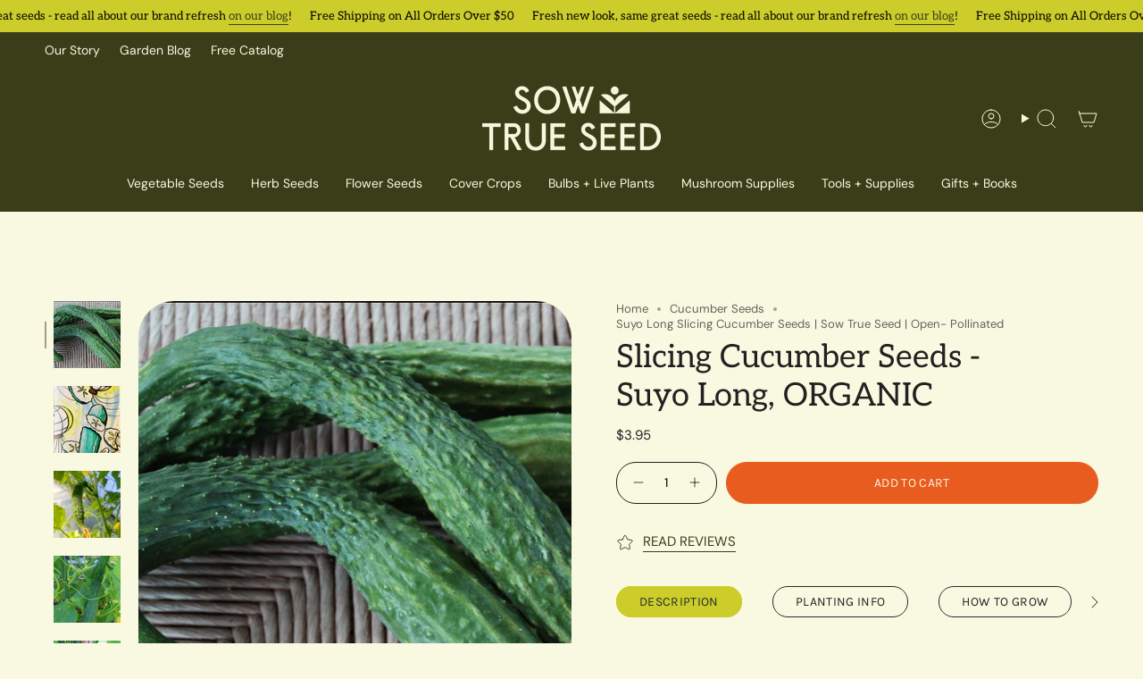

--- FILE ---
content_type: text/html; charset=utf-8
request_url: https://sowtrueseed.com/collections/cucumber/products/slicing-cucumber-suyo-long-organic
body_size: 48389
content:
<!doctype html>
<html class="no-js no-touch supports-no-cookies" lang="en">
  <head><meta charset="UTF-8">
<meta http-equiv="X-UA-Compatible" content="IE=edge">
<meta name="viewport" content="width=device-width,initial-scale=1"><meta name="theme-color" content="#fbcbb8">
<link rel="canonical" href="https://sowtrueseed.com/products/slicing-cucumber-suyo-long-organic">

<!-- ======================= Broadcast Theme V7.1.1 ========================= -->


  <link rel="icon" type="image/png" href="//sowtrueseed.com/cdn/shop/files/iconloading-icon1.png?crop=center&height=32&v=1751483683&width=32">

<link rel="preconnect" href="https://fonts.shopifycdn.com" crossorigin><!-- Title and description ================================================ -->


<title>
    
    Suyo Long Slicing Cucumber Seeds | Sow True Seed | Open- Pollinated
    
    
    
  </title>


  <meta name="description" content="The longest cuke in our collection! Grow this tasty Asian variety up a trellis and be rewarded with 10-18&quot; long sweet and crisp fruit that is nearly seedless. Excellent flavor. Powdery mildew resistant and heat tolerant.">


<meta property="og:site_name" content="Sow True Seed">
<meta property="og:url" content="https://sowtrueseed.com/products/slicing-cucumber-suyo-long-organic">
<meta property="og:title" content="Suyo Long Slicing Cucumber Seeds | Sow True Seed | Open- Pollinated">
<meta property="og:type" content="product">
<meta property="og:description" content="The longest cuke in our collection! Grow this tasty Asian variety up a trellis and be rewarded with 10-18&quot; long sweet and crisp fruit that is nearly seedless. Excellent flavor. Powdery mildew resistant and heat tolerant."><meta property="og:image" content="http://sowtrueseed.com/cdn/shop/products/Cucumber_Suyo-long_4-on-chair_CK_logo.jpg?v=1751477864">
  <meta property="og:image:secure_url" content="https://sowtrueseed.com/cdn/shop/products/Cucumber_Suyo-long_4-on-chair_CK_logo.jpg?v=1751477864">
  <meta property="og:image:width" content="820">
  <meta property="og:image:height" content="820"><meta property="og:price:amount" content="3.95">
  <meta property="og:price:currency" content="USD"><meta name="twitter:card" content="summary_large_image">
<meta name="twitter:title" content="Suyo Long Slicing Cucumber Seeds | Sow True Seed | Open- Pollinated">
<meta name="twitter:description" content="The longest cuke in our collection! Grow this tasty Asian variety up a trellis and be rewarded with 10-18&quot; long sweet and crisp fruit that is nearly seedless. Excellent flavor. Powdery mildew resistant and heat tolerant.">
<style data-shopify>.loading { position: fixed; top: 0; left: 0; z-index: 99999; width: 100%; height: 100%; background: var(--bg); transition: opacity 0.2s ease-out, visibility 0.2s ease-out; }
    body.is-loaded .loading { opacity: 0; visibility: hidden; pointer-events: none; }
    .loading__image__holder { position: absolute; top: 0; left: 0; width: 100%; height: 100%; font-size: 0; display: flex; align-items: center; justify-content: center; }
    .loading__image__holder:nth-child(2) { opacity: 0; }
    .loading__image { max-width: 120px; max-height: 120px; object-fit: contain; }
    .loading--animate .loading__image__holder:nth-child(1) { animation: pulse1 2s infinite ease-in-out; }
    .loading--animate .loading__image__holder:nth-child(2) { animation: pulse2 2s infinite ease-in-out; }
    @keyframes pulse1 {
      0% { opacity: 1; }
      50% { opacity: 0; }
      100% { opacity: 1; }
    }
    @keyframes pulse2 {
      0% { opacity: 0; }
      50% { opacity: 1; }
      100% { opacity: 0; }
    }</style><!-- CSS ================================================================== -->
<style data-shopify>
  @font-face {
  font-family: Aleo;
  font-weight: 400;
  font-style: normal;
  font-display: swap;
  src: url("//sowtrueseed.com/cdn/fonts/aleo/aleo_n4.136670fa4cfe14df9f97954729b65c53d88b12be.woff2") format("woff2"),
       url("//sowtrueseed.com/cdn/fonts/aleo/aleo_n4.5d64991d1f526ac4e19640bbdebcbc191ef24ad0.woff") format("woff");
}

  @font-face {
  font-family: "DM Sans";
  font-weight: 400;
  font-style: normal;
  font-display: swap;
  src: url("//sowtrueseed.com/cdn/fonts/dm_sans/dmsans_n4.ec80bd4dd7e1a334c969c265873491ae56018d72.woff2") format("woff2"),
       url("//sowtrueseed.com/cdn/fonts/dm_sans/dmsans_n4.87bdd914d8a61247b911147ae68e754d695c58a6.woff") format("woff");
}

  @font-face {
  font-family: "DM Sans";
  font-weight: 400;
  font-style: normal;
  font-display: swap;
  src: url("//sowtrueseed.com/cdn/fonts/dm_sans/dmsans_n4.ec80bd4dd7e1a334c969c265873491ae56018d72.woff2") format("woff2"),
       url("//sowtrueseed.com/cdn/fonts/dm_sans/dmsans_n4.87bdd914d8a61247b911147ae68e754d695c58a6.woff") format("woff");
}

  @font-face {
  font-family: Karla;
  font-weight: 400;
  font-style: normal;
  font-display: swap;
  src: url("//sowtrueseed.com/cdn/fonts/karla/karla_n4.40497e07df527e6a50e58fb17ef1950c72f3e32c.woff2") format("woff2"),
       url("//sowtrueseed.com/cdn/fonts/karla/karla_n4.e9f6f9de321061073c6bfe03c28976ba8ce6ee18.woff") format("woff");
}

  @font-face {
  font-family: "DM Sans";
  font-weight: 400;
  font-style: normal;
  font-display: swap;
  src: url("//sowtrueseed.com/cdn/fonts/dm_sans/dmsans_n4.ec80bd4dd7e1a334c969c265873491ae56018d72.woff2") format("woff2"),
       url("//sowtrueseed.com/cdn/fonts/dm_sans/dmsans_n4.87bdd914d8a61247b911147ae68e754d695c58a6.woff") format("woff");
}


  
    @font-face {
  font-family: "DM Sans";
  font-weight: 500;
  font-style: normal;
  font-display: swap;
  src: url("//sowtrueseed.com/cdn/fonts/dm_sans/dmsans_n5.8a0f1984c77eb7186ceb87c4da2173ff65eb012e.woff2") format("woff2"),
       url("//sowtrueseed.com/cdn/fonts/dm_sans/dmsans_n5.9ad2e755a89e15b3d6c53259daad5fc9609888e6.woff") format("woff");
}

  

  
    @font-face {
  font-family: "DM Sans";
  font-weight: 400;
  font-style: italic;
  font-display: swap;
  src: url("//sowtrueseed.com/cdn/fonts/dm_sans/dmsans_i4.b8fe05e69ee95d5a53155c346957d8cbf5081c1a.woff2") format("woff2"),
       url("//sowtrueseed.com/cdn/fonts/dm_sans/dmsans_i4.403fe28ee2ea63e142575c0aa47684d65f8c23a0.woff") format("woff");
}

  

  
    @font-face {
  font-family: "DM Sans";
  font-weight: 500;
  font-style: italic;
  font-display: swap;
  src: url("//sowtrueseed.com/cdn/fonts/dm_sans/dmsans_i5.8654104650c013677e3def7db9b31bfbaa34e59a.woff2") format("woff2"),
       url("//sowtrueseed.com/cdn/fonts/dm_sans/dmsans_i5.a0dc844d8a75a4232f255fc600ad5a295572bed9.woff") format("woff");
}

  

  
    @font-face {
  font-family: "DM Sans";
  font-weight: 500;
  font-style: normal;
  font-display: swap;
  src: url("//sowtrueseed.com/cdn/fonts/dm_sans/dmsans_n5.8a0f1984c77eb7186ceb87c4da2173ff65eb012e.woff2") format("woff2"),
       url("//sowtrueseed.com/cdn/fonts/dm_sans/dmsans_n5.9ad2e755a89e15b3d6c53259daad5fc9609888e6.woff") format("woff");
}

  

  

  
    :root,
    .color-scheme-1 {--COLOR-BG-GRADIENT: #f9f9e2;
      --COLOR-BG: #f9f9e2;
      --COLOR-BG-RGB: 249, 249, 226;

      --COLOR-BG-ACCENT: #f9f9e2;
      --COLOR-BG-ACCENT-LIGHTEN: #ffffff;

      /* === Link Color ===*/

      --COLOR-LINK: #3a3e18;
      --COLOR-LINK-A50: rgba(58, 62, 24, 0.5);
      --COLOR-LINK-A70: rgba(58, 62, 24, 0.7);
      --COLOR-LINK-HOVER: rgba(58, 62, 24, 0.7);
      --COLOR-LINK-OPPOSITE: #ffffff;

      --COLOR-TEXT: #212121;
      --COLOR-TEXT-HOVER: rgba(33, 33, 33, 0.7);
      --COLOR-TEXT-LIGHT: #62625b;
      --COLOR-TEXT-DARK: #000000;
      --COLOR-TEXT-A5:  rgba(33, 33, 33, 0.05);
      --COLOR-TEXT-A35: rgba(33, 33, 33, 0.35);
      --COLOR-TEXT-A50: rgba(33, 33, 33, 0.5);
      --COLOR-TEXT-A80: rgba(33, 33, 33, 0.8);


      --COLOR-BORDER: rgb(209, 205, 196);
      --COLOR-BORDER-LIGHT: #e1dfd0;
      --COLOR-BORDER-DARK: #a49c8b;
      --COLOR-BORDER-HAIRLINE: #f6f6d5;

      --overlay-bg: #000000;

      /* === Bright color ===*/
      --COLOR-ACCENT: #fbcbb8;
      --COLOR-ACCENT-HOVER: #ff9268;
      --COLOR-ACCENT-FADE: rgba(251, 203, 184, 0.05);
      --COLOR-ACCENT-LIGHT: #ffffff;

      /* === Default Cart Gradient ===*/

      --FREE-SHIPPING-GRADIENT: linear-gradient(to right, var(--COLOR-ACCENT-LIGHT) 0%, var(--accent) 100%);

      /* === Buttons ===*/
      --BTN-PRIMARY-BG: #e85d1f;
      --BTN-PRIMARY-TEXT: #f9f9e2;
      --BTN-PRIMARY-BORDER: #212121;
      --BTN-PRIMARY-BORDER-A70: rgba(33, 33, 33, 0.7);

      
      
        --BTN-PRIMARY-BG-BRIGHTER: #d75216;
      

      --BTN-SECONDARY-BG: #f9f9e2;
      --BTN-SECONDARY-TEXT: #3a3e18;
      --BTN-SECONDARY-BORDER: #ab8c52;
      --BTN-SECONDARY-BORDER-A70: rgba(171, 140, 82, 0.7);

      
      
        --BTN-SECONDARY-BG-BRIGHTER: #f5f5cd;
      

      
--COLOR-BG-BRIGHTER: #f5f5cd;

      --COLOR-BG-ALPHA-25: rgba(249, 249, 226, 0.25);
      --COLOR-BG-TRANSPARENT: rgba(249, 249, 226, 0);--COLOR-FOOTER-BG-HAIRLINE: #f6f6d5;

      /* Dynamic color variables */
      --accent: var(--COLOR-ACCENT);
      --accent-fade: var(--COLOR-ACCENT-FADE);
      --accent-hover: var(--COLOR-ACCENT-HOVER);
      --border: var(--COLOR-BORDER);
      --border-dark: var(--COLOR-BORDER-DARK);
      --border-light: var(--COLOR-BORDER-LIGHT);
      --border-hairline: var(--COLOR-BORDER-HAIRLINE);
      --bg: var(--COLOR-BG-GRADIENT, var(--COLOR-BG));
      --bg-accent: var(--COLOR-BG-ACCENT);
      --bg-accent-lighten: var(--COLOR-BG-ACCENT-LIGHTEN);
      --icons: var(--COLOR-TEXT);
      --link: var(--COLOR-LINK);
      --link-a50: var(--COLOR-LINK-A50);
      --link-a70: var(--COLOR-LINK-A70);
      --link-hover: var(--COLOR-LINK-HOVER);
      --link-opposite: var(--COLOR-LINK-OPPOSITE);
      --text: var(--COLOR-TEXT);
      --text-dark: var(--COLOR-TEXT-DARK);
      --text-light: var(--COLOR-TEXT-LIGHT);
      --text-hover: var(--COLOR-TEXT-HOVER);
      --text-a5: var(--COLOR-TEXT-A5);
      --text-a35: var(--COLOR-TEXT-A35);
      --text-a50: var(--COLOR-TEXT-A50);
      --text-a80: var(--COLOR-TEXT-A80);
    }
  
    
    .color-scheme-2 {--COLOR-BG-GRADIENT: #cccd2a;
      --COLOR-BG: #cccd2a;
      --COLOR-BG-RGB: 204, 205, 42;

      --COLOR-BG-ACCENT: #f5f2ec;
      --COLOR-BG-ACCENT-LIGHTEN: #ffffff;

      /* === Link Color ===*/

      --COLOR-LINK: #3a3e18;
      --COLOR-LINK-A50: rgba(58, 62, 24, 0.5);
      --COLOR-LINK-A70: rgba(58, 62, 24, 0.7);
      --COLOR-LINK-HOVER: rgba(58, 62, 24, 0.7);
      --COLOR-LINK-OPPOSITE: #ffffff;

      --COLOR-TEXT: #000000;
      --COLOR-TEXT-HOVER: rgba(0, 0, 0, 0.7);
      --COLOR-TEXT-LIGHT: #3d3e0d;
      --COLOR-TEXT-DARK: #000000;
      --COLOR-TEXT-A5:  rgba(0, 0, 0, 0.05);
      --COLOR-TEXT-A35: rgba(0, 0, 0, 0.35);
      --COLOR-TEXT-A50: rgba(0, 0, 0, 0.5);
      --COLOR-TEXT-A80: rgba(0, 0, 0, 0.8);


      --COLOR-BORDER: rgb(58, 62, 24);
      --COLOR-BORDER-LIGHT: #74771f;
      --COLOR-BORDER-DARK: #000000;
      --COLOR-BORDER-HAIRLINE: #bfc027;

      --overlay-bg: #644d3e;

      /* === Bright color ===*/
      --COLOR-ACCENT: #ab8c52;
      --COLOR-ACCENT-HOVER: #806430;
      --COLOR-ACCENT-FADE: rgba(171, 140, 82, 0.05);
      --COLOR-ACCENT-LIGHT: #e8d4ae;

      /* === Default Cart Gradient ===*/

      --FREE-SHIPPING-GRADIENT: linear-gradient(to right, var(--COLOR-ACCENT-LIGHT) 0%, var(--accent) 100%);

      /* === Buttons ===*/
      --BTN-PRIMARY-BG: #f9f9e2;
      --BTN-PRIMARY-TEXT: #3a3e18;
      --BTN-PRIMARY-BORDER: #212121;
      --BTN-PRIMARY-BORDER-A70: rgba(33, 33, 33, 0.7);

      
      
        --BTN-PRIMARY-BG-BRIGHTER: #f5f5cd;
      

      --BTN-SECONDARY-BG: #3a3e18;
      --BTN-SECONDARY-TEXT: #f9f9e2;
      --BTN-SECONDARY-BORDER: #ab8c52;
      --BTN-SECONDARY-BORDER-A70: rgba(171, 140, 82, 0.7);

      
      
        --BTN-SECONDARY-BG-BRIGHTER: #4b501f;
      

      
--COLOR-BG-BRIGHTER: #b7b826;

      --COLOR-BG-ALPHA-25: rgba(204, 205, 42, 0.25);
      --COLOR-BG-TRANSPARENT: rgba(204, 205, 42, 0);--COLOR-FOOTER-BG-HAIRLINE: #bfc027;

      /* Dynamic color variables */
      --accent: var(--COLOR-ACCENT);
      --accent-fade: var(--COLOR-ACCENT-FADE);
      --accent-hover: var(--COLOR-ACCENT-HOVER);
      --border: var(--COLOR-BORDER);
      --border-dark: var(--COLOR-BORDER-DARK);
      --border-light: var(--COLOR-BORDER-LIGHT);
      --border-hairline: var(--COLOR-BORDER-HAIRLINE);
      --bg: var(--COLOR-BG-GRADIENT, var(--COLOR-BG));
      --bg-accent: var(--COLOR-BG-ACCENT);
      --bg-accent-lighten: var(--COLOR-BG-ACCENT-LIGHTEN);
      --icons: var(--COLOR-TEXT);
      --link: var(--COLOR-LINK);
      --link-a50: var(--COLOR-LINK-A50);
      --link-a70: var(--COLOR-LINK-A70);
      --link-hover: var(--COLOR-LINK-HOVER);
      --link-opposite: var(--COLOR-LINK-OPPOSITE);
      --text: var(--COLOR-TEXT);
      --text-dark: var(--COLOR-TEXT-DARK);
      --text-light: var(--COLOR-TEXT-LIGHT);
      --text-hover: var(--COLOR-TEXT-HOVER);
      --text-a5: var(--COLOR-TEXT-A5);
      --text-a35: var(--COLOR-TEXT-A35);
      --text-a50: var(--COLOR-TEXT-A50);
      --text-a80: var(--COLOR-TEXT-A80);
    }
  
    
    .color-scheme-3 {--COLOR-BG-GRADIENT: #fbcbb8;
      --COLOR-BG: #fbcbb8;
      --COLOR-BG-RGB: 251, 203, 184;

      --COLOR-BG-ACCENT: #ffffff;
      --COLOR-BG-ACCENT-LIGHTEN: #ffffff;

      /* === Link Color ===*/

      --COLOR-LINK: #282c2e;
      --COLOR-LINK-A50: rgba(40, 44, 46, 0.5);
      --COLOR-LINK-A70: rgba(40, 44, 46, 0.7);
      --COLOR-LINK-HOVER: rgba(40, 44, 46, 0.7);
      --COLOR-LINK-OPPOSITE: #ffffff;

      --COLOR-TEXT: #000000;
      --COLOR-TEXT-HOVER: rgba(0, 0, 0, 0.7);
      --COLOR-TEXT-LIGHT: #4b3d37;
      --COLOR-TEXT-DARK: #000000;
      --COLOR-TEXT-A5:  rgba(0, 0, 0, 0.05);
      --COLOR-TEXT-A35: rgba(0, 0, 0, 0.35);
      --COLOR-TEXT-A50: rgba(0, 0, 0, 0.5);
      --COLOR-TEXT-A80: rgba(0, 0, 0, 0.8);


      --COLOR-BORDER: rgb(209, 205, 196);
      --COLOR-BORDER-LIGHT: #e2ccbf;
      --COLOR-BORDER-DARK: #a49c8b;
      --COLOR-BORDER-HAIRLINE: #fac0aa;

      --overlay-bg: #000000;

      /* === Bright color ===*/
      --COLOR-ACCENT: #ab8c52;
      --COLOR-ACCENT-HOVER: #806430;
      --COLOR-ACCENT-FADE: rgba(171, 140, 82, 0.05);
      --COLOR-ACCENT-LIGHT: #e8d4ae;

      /* === Default Cart Gradient ===*/

      --FREE-SHIPPING-GRADIENT: linear-gradient(to right, var(--COLOR-ACCENT-LIGHT) 0%, var(--accent) 100%);

      /* === Buttons ===*/
      --BTN-PRIMARY-BG: #212121;
      --BTN-PRIMARY-TEXT: #ffffff;
      --BTN-PRIMARY-BORDER: #212121;
      --BTN-PRIMARY-BORDER-A70: rgba(33, 33, 33, 0.7);

      
      
        --BTN-PRIMARY-BG-BRIGHTER: #2e2e2e;
      

      --BTN-SECONDARY-BG: #ab8c52;
      --BTN-SECONDARY-TEXT: #ffffff;
      --BTN-SECONDARY-BORDER: #ab8c52;
      --BTN-SECONDARY-BORDER-A70: rgba(171, 140, 82, 0.7);

      
      
        --BTN-SECONDARY-BG-BRIGHTER: #9a7e4a;
      

      
--COLOR-BG-BRIGHTER: #fab9a0;

      --COLOR-BG-ALPHA-25: rgba(251, 203, 184, 0.25);
      --COLOR-BG-TRANSPARENT: rgba(251, 203, 184, 0);--COLOR-FOOTER-BG-HAIRLINE: #fac0aa;

      /* Dynamic color variables */
      --accent: var(--COLOR-ACCENT);
      --accent-fade: var(--COLOR-ACCENT-FADE);
      --accent-hover: var(--COLOR-ACCENT-HOVER);
      --border: var(--COLOR-BORDER);
      --border-dark: var(--COLOR-BORDER-DARK);
      --border-light: var(--COLOR-BORDER-LIGHT);
      --border-hairline: var(--COLOR-BORDER-HAIRLINE);
      --bg: var(--COLOR-BG-GRADIENT, var(--COLOR-BG));
      --bg-accent: var(--COLOR-BG-ACCENT);
      --bg-accent-lighten: var(--COLOR-BG-ACCENT-LIGHTEN);
      --icons: var(--COLOR-TEXT);
      --link: var(--COLOR-LINK);
      --link-a50: var(--COLOR-LINK-A50);
      --link-a70: var(--COLOR-LINK-A70);
      --link-hover: var(--COLOR-LINK-HOVER);
      --link-opposite: var(--COLOR-LINK-OPPOSITE);
      --text: var(--COLOR-TEXT);
      --text-dark: var(--COLOR-TEXT-DARK);
      --text-light: var(--COLOR-TEXT-LIGHT);
      --text-hover: var(--COLOR-TEXT-HOVER);
      --text-a5: var(--COLOR-TEXT-A5);
      --text-a35: var(--COLOR-TEXT-A35);
      --text-a50: var(--COLOR-TEXT-A50);
      --text-a80: var(--COLOR-TEXT-A80);
    }
  
    
    .color-scheme-4 {--COLOR-BG-GRADIENT: #3a3e18;
      --COLOR-BG: #3a3e18;
      --COLOR-BG-RGB: 58, 62, 24;

      --COLOR-BG-ACCENT: #f5f2ec;
      --COLOR-BG-ACCENT-LIGHTEN: #ffffff;

      /* === Link Color ===*/

      --COLOR-LINK: #f9f9e2;
      --COLOR-LINK-A50: rgba(249, 249, 226, 0.5);
      --COLOR-LINK-A70: rgba(249, 249, 226, 0.7);
      --COLOR-LINK-HOVER: rgba(249, 249, 226, 0.7);
      --COLOR-LINK-OPPOSITE: #000000;

      --COLOR-TEXT: #f9f9e2;
      --COLOR-TEXT-HOVER: rgba(249, 249, 226, 0.7);
      --COLOR-TEXT-LIGHT: #c0c1a5;
      --COLOR-TEXT-DARK: #f2f29c;
      --COLOR-TEXT-A5:  rgba(249, 249, 226, 0.05);
      --COLOR-TEXT-A35: rgba(249, 249, 226, 0.35);
      --COLOR-TEXT-A50: rgba(249, 249, 226, 0.5);
      --COLOR-TEXT-A80: rgba(249, 249, 226, 0.8);


      --COLOR-BORDER: rgb(243, 243, 243);
      --COLOR-BORDER-LIGHT: #a9ab9b;
      --COLOR-BORDER-DARK: #c0c0c0;
      --COLOR-BORDER-HAIRLINE: #303314;

      --overlay-bg: #000000;

      /* === Bright color ===*/
      --COLOR-ACCENT: #ab8c52;
      --COLOR-ACCENT-HOVER: #806430;
      --COLOR-ACCENT-FADE: rgba(171, 140, 82, 0.05);
      --COLOR-ACCENT-LIGHT: #e8d4ae;

      /* === Default Cart Gradient ===*/

      --FREE-SHIPPING-GRADIENT: linear-gradient(to right, var(--COLOR-ACCENT-LIGHT) 0%, var(--accent) 100%);

      /* === Buttons ===*/
      --BTN-PRIMARY-BG: #212121;
      --BTN-PRIMARY-TEXT: #f9f9e2;
      --BTN-PRIMARY-BORDER: #f9f9e2;
      --BTN-PRIMARY-BORDER-A70: rgba(249, 249, 226, 0.7);

      
      
        --BTN-PRIMARY-BG-BRIGHTER: #2e2e2e;
      

      --BTN-SECONDARY-BG: #ab8c52;
      --BTN-SECONDARY-TEXT: #f9f9e2;
      --BTN-SECONDARY-BORDER: #ab8c52;
      --BTN-SECONDARY-BORDER-A70: rgba(171, 140, 82, 0.7);

      
      
        --BTN-SECONDARY-BG-BRIGHTER: #9a7e4a;
      

      
--COLOR-BG-BRIGHTER: #4b501f;

      --COLOR-BG-ALPHA-25: rgba(58, 62, 24, 0.25);
      --COLOR-BG-TRANSPARENT: rgba(58, 62, 24, 0);--COLOR-FOOTER-BG-HAIRLINE: #44491c;

      /* Dynamic color variables */
      --accent: var(--COLOR-ACCENT);
      --accent-fade: var(--COLOR-ACCENT-FADE);
      --accent-hover: var(--COLOR-ACCENT-HOVER);
      --border: var(--COLOR-BORDER);
      --border-dark: var(--COLOR-BORDER-DARK);
      --border-light: var(--COLOR-BORDER-LIGHT);
      --border-hairline: var(--COLOR-BORDER-HAIRLINE);
      --bg: var(--COLOR-BG-GRADIENT, var(--COLOR-BG));
      --bg-accent: var(--COLOR-BG-ACCENT);
      --bg-accent-lighten: var(--COLOR-BG-ACCENT-LIGHTEN);
      --icons: var(--COLOR-TEXT);
      --link: var(--COLOR-LINK);
      --link-a50: var(--COLOR-LINK-A50);
      --link-a70: var(--COLOR-LINK-A70);
      --link-hover: var(--COLOR-LINK-HOVER);
      --link-opposite: var(--COLOR-LINK-OPPOSITE);
      --text: var(--COLOR-TEXT);
      --text-dark: var(--COLOR-TEXT-DARK);
      --text-light: var(--COLOR-TEXT-LIGHT);
      --text-hover: var(--COLOR-TEXT-HOVER);
      --text-a5: var(--COLOR-TEXT-A5);
      --text-a35: var(--COLOR-TEXT-A35);
      --text-a50: var(--COLOR-TEXT-A50);
      --text-a80: var(--COLOR-TEXT-A80);
    }
  
    
    .color-scheme-5 {--COLOR-BG-GRADIENT: #3a3e18;
      --COLOR-BG: #3a3e18;
      --COLOR-BG-RGB: 58, 62, 24;

      --COLOR-BG-ACCENT: #f5f2ec;
      --COLOR-BG-ACCENT-LIGHTEN: #ffffff;

      /* === Link Color ===*/

      --COLOR-LINK: #282c2e;
      --COLOR-LINK-A50: rgba(40, 44, 46, 0.5);
      --COLOR-LINK-A70: rgba(40, 44, 46, 0.7);
      --COLOR-LINK-HOVER: rgba(40, 44, 46, 0.7);
      --COLOR-LINK-OPPOSITE: #ffffff;

      --COLOR-TEXT: #fcfbf9;
      --COLOR-TEXT-HOVER: rgba(252, 251, 249, 0.7);
      --COLOR-TEXT-LIGHT: #c2c2b5;
      --COLOR-TEXT-DARK: #e3d9c6;
      --COLOR-TEXT-A5:  rgba(252, 251, 249, 0.05);
      --COLOR-TEXT-A35: rgba(252, 251, 249, 0.35);
      --COLOR-TEXT-A50: rgba(252, 251, 249, 0.5);
      --COLOR-TEXT-A80: rgba(252, 251, 249, 0.8);


      --COLOR-BORDER: rgb(243, 243, 243);
      --COLOR-BORDER-LIGHT: #a9ab9b;
      --COLOR-BORDER-DARK: #c0c0c0;
      --COLOR-BORDER-HAIRLINE: #303314;

      --overlay-bg: #000000;

      /* === Bright color ===*/
      --COLOR-ACCENT: #ab8c52;
      --COLOR-ACCENT-HOVER: #806430;
      --COLOR-ACCENT-FADE: rgba(171, 140, 82, 0.05);
      --COLOR-ACCENT-LIGHT: #e8d4ae;

      /* === Default Cart Gradient ===*/

      --FREE-SHIPPING-GRADIENT: linear-gradient(to right, var(--COLOR-ACCENT-LIGHT) 0%, var(--accent) 100%);

      /* === Buttons ===*/
      --BTN-PRIMARY-BG: #e85d1f;
      --BTN-PRIMARY-TEXT: #ffffff;
      --BTN-PRIMARY-BORDER: #212121;
      --BTN-PRIMARY-BORDER-A70: rgba(33, 33, 33, 0.7);

      
      
        --BTN-PRIMARY-BG-BRIGHTER: #d75216;
      

      --BTN-SECONDARY-BG: #ab8c52;
      --BTN-SECONDARY-TEXT: #ffffff;
      --BTN-SECONDARY-BORDER: #ab8c52;
      --BTN-SECONDARY-BORDER-A70: rgba(171, 140, 82, 0.7);

      
      
        --BTN-SECONDARY-BG-BRIGHTER: #9a7e4a;
      

      
--COLOR-BG-BRIGHTER: #4b501f;

      --COLOR-BG-ALPHA-25: rgba(58, 62, 24, 0.25);
      --COLOR-BG-TRANSPARENT: rgba(58, 62, 24, 0);--COLOR-FOOTER-BG-HAIRLINE: #44491c;

      /* Dynamic color variables */
      --accent: var(--COLOR-ACCENT);
      --accent-fade: var(--COLOR-ACCENT-FADE);
      --accent-hover: var(--COLOR-ACCENT-HOVER);
      --border: var(--COLOR-BORDER);
      --border-dark: var(--COLOR-BORDER-DARK);
      --border-light: var(--COLOR-BORDER-LIGHT);
      --border-hairline: var(--COLOR-BORDER-HAIRLINE);
      --bg: var(--COLOR-BG-GRADIENT, var(--COLOR-BG));
      --bg-accent: var(--COLOR-BG-ACCENT);
      --bg-accent-lighten: var(--COLOR-BG-ACCENT-LIGHTEN);
      --icons: var(--COLOR-TEXT);
      --link: var(--COLOR-LINK);
      --link-a50: var(--COLOR-LINK-A50);
      --link-a70: var(--COLOR-LINK-A70);
      --link-hover: var(--COLOR-LINK-HOVER);
      --link-opposite: var(--COLOR-LINK-OPPOSITE);
      --text: var(--COLOR-TEXT);
      --text-dark: var(--COLOR-TEXT-DARK);
      --text-light: var(--COLOR-TEXT-LIGHT);
      --text-hover: var(--COLOR-TEXT-HOVER);
      --text-a5: var(--COLOR-TEXT-A5);
      --text-a35: var(--COLOR-TEXT-A35);
      --text-a50: var(--COLOR-TEXT-A50);
      --text-a80: var(--COLOR-TEXT-A80);
    }
  
    
    .color-scheme-6 {--COLOR-BG-GRADIENT: #fcfbf9;
      --COLOR-BG: #fcfbf9;
      --COLOR-BG-RGB: 252, 251, 249;

      --COLOR-BG-ACCENT: #f5f2ec;
      --COLOR-BG-ACCENT-LIGHTEN: #ffffff;

      /* === Link Color ===*/

      --COLOR-LINK: #282c2e;
      --COLOR-LINK-A50: rgba(40, 44, 46, 0.5);
      --COLOR-LINK-A70: rgba(40, 44, 46, 0.7);
      --COLOR-LINK-HOVER: rgba(40, 44, 46, 0.7);
      --COLOR-LINK-OPPOSITE: #ffffff;

      --COLOR-TEXT: #212121;
      --COLOR-TEXT-HOVER: rgba(33, 33, 33, 0.7);
      --COLOR-TEXT-LIGHT: #636262;
      --COLOR-TEXT-DARK: #000000;
      --COLOR-TEXT-A5:  rgba(33, 33, 33, 0.05);
      --COLOR-TEXT-A35: rgba(33, 33, 33, 0.35);
      --COLOR-TEXT-A50: rgba(33, 33, 33, 0.5);
      --COLOR-TEXT-A80: rgba(33, 33, 33, 0.8);


      --COLOR-BORDER: rgb(209, 208, 206);
      --COLOR-BORDER-LIGHT: #e2e1df;
      --COLOR-BORDER-DARK: #a09e99;
      --COLOR-BORDER-HAIRLINE: #f7f4ef;

      --overlay-bg: #000000;

      /* === Bright color ===*/
      --COLOR-ACCENT: #ab8c52;
      --COLOR-ACCENT-HOVER: #806430;
      --COLOR-ACCENT-FADE: rgba(171, 140, 82, 0.05);
      --COLOR-ACCENT-LIGHT: #e8d4ae;

      /* === Default Cart Gradient ===*/

      --FREE-SHIPPING-GRADIENT: linear-gradient(to right, var(--COLOR-ACCENT-LIGHT) 0%, var(--accent) 100%);

      /* === Buttons ===*/
      --BTN-PRIMARY-BG: #3a3e18;
      --BTN-PRIMARY-TEXT: #212121;
      --BTN-PRIMARY-BORDER: #3a3e18;
      --BTN-PRIMARY-BORDER-A70: rgba(58, 62, 24, 0.7);

      
      
        --BTN-PRIMARY-BG-BRIGHTER: #4b501f;
      

      --BTN-SECONDARY-BG: #ab8c52;
      --BTN-SECONDARY-TEXT: #3a3e18;
      --BTN-SECONDARY-BORDER: #ab8c52;
      --BTN-SECONDARY-BORDER-A70: rgba(171, 140, 82, 0.7);

      
      
        --BTN-SECONDARY-BG-BRIGHTER: #9a7e4a;
      

      
--COLOR-BG-BRIGHTER: #f4f0e8;

      --COLOR-BG-ALPHA-25: rgba(252, 251, 249, 0.25);
      --COLOR-BG-TRANSPARENT: rgba(252, 251, 249, 0);--COLOR-FOOTER-BG-HAIRLINE: #f7f4ef;

      /* Dynamic color variables */
      --accent: var(--COLOR-ACCENT);
      --accent-fade: var(--COLOR-ACCENT-FADE);
      --accent-hover: var(--COLOR-ACCENT-HOVER);
      --border: var(--COLOR-BORDER);
      --border-dark: var(--COLOR-BORDER-DARK);
      --border-light: var(--COLOR-BORDER-LIGHT);
      --border-hairline: var(--COLOR-BORDER-HAIRLINE);
      --bg: var(--COLOR-BG-GRADIENT, var(--COLOR-BG));
      --bg-accent: var(--COLOR-BG-ACCENT);
      --bg-accent-lighten: var(--COLOR-BG-ACCENT-LIGHTEN);
      --icons: var(--COLOR-TEXT);
      --link: var(--COLOR-LINK);
      --link-a50: var(--COLOR-LINK-A50);
      --link-a70: var(--COLOR-LINK-A70);
      --link-hover: var(--COLOR-LINK-HOVER);
      --link-opposite: var(--COLOR-LINK-OPPOSITE);
      --text: var(--COLOR-TEXT);
      --text-dark: var(--COLOR-TEXT-DARK);
      --text-light: var(--COLOR-TEXT-LIGHT);
      --text-hover: var(--COLOR-TEXT-HOVER);
      --text-a5: var(--COLOR-TEXT-A5);
      --text-a35: var(--COLOR-TEXT-A35);
      --text-a50: var(--COLOR-TEXT-A50);
      --text-a80: var(--COLOR-TEXT-A80);
    }
  
    
    .color-scheme-7 {--COLOR-BG-GRADIENT: #f5f2ec;
      --COLOR-BG: #f5f2ec;
      --COLOR-BG-RGB: 245, 242, 236;

      --COLOR-BG-ACCENT: #f5f2ec;
      --COLOR-BG-ACCENT-LIGHTEN: #ffffff;

      /* === Link Color ===*/

      --COLOR-LINK: #282c2e;
      --COLOR-LINK-A50: rgba(40, 44, 46, 0.5);
      --COLOR-LINK-A70: rgba(40, 44, 46, 0.7);
      --COLOR-LINK-HOVER: rgba(40, 44, 46, 0.7);
      --COLOR-LINK-OPPOSITE: #ffffff;

      --COLOR-TEXT: #685a3f;
      --COLOR-TEXT-HOVER: rgba(104, 90, 63, 0.7);
      --COLOR-TEXT-LIGHT: #928873;
      --COLOR-TEXT-DARK: #3d321e;
      --COLOR-TEXT-A5:  rgba(104, 90, 63, 0.05);
      --COLOR-TEXT-A35: rgba(104, 90, 63, 0.35);
      --COLOR-TEXT-A50: rgba(104, 90, 63, 0.5);
      --COLOR-TEXT-A80: rgba(104, 90, 63, 0.8);


      --COLOR-BORDER: rgb(209, 205, 196);
      --COLOR-BORDER-LIGHT: #dfdcd4;
      --COLOR-BORDER-DARK: #a49c8b;
      --COLOR-BORDER-HAIRLINE: #f0ebe2;

      --overlay-bg: #000000;

      /* === Bright color ===*/
      --COLOR-ACCENT: #ab8c52;
      --COLOR-ACCENT-HOVER: #806430;
      --COLOR-ACCENT-FADE: rgba(171, 140, 82, 0.05);
      --COLOR-ACCENT-LIGHT: #e8d4ae;

      /* === Default Cart Gradient ===*/

      --FREE-SHIPPING-GRADIENT: linear-gradient(to right, var(--COLOR-ACCENT-LIGHT) 0%, var(--accent) 100%);

      /* === Buttons ===*/
      --BTN-PRIMARY-BG: #212121;
      --BTN-PRIMARY-TEXT: #ffffff;
      --BTN-PRIMARY-BORDER: #212121;
      --BTN-PRIMARY-BORDER-A70: rgba(33, 33, 33, 0.7);

      
      
        --BTN-PRIMARY-BG-BRIGHTER: #2e2e2e;
      

      --BTN-SECONDARY-BG: #ab8c52;
      --BTN-SECONDARY-TEXT: #ffffff;
      --BTN-SECONDARY-BORDER: #ab8c52;
      --BTN-SECONDARY-BORDER-A70: rgba(171, 140, 82, 0.7);

      
      
        --BTN-SECONDARY-BG-BRIGHTER: #9a7e4a;
      

      
--COLOR-BG-BRIGHTER: #ece7db;

      --COLOR-BG-ALPHA-25: rgba(245, 242, 236, 0.25);
      --COLOR-BG-TRANSPARENT: rgba(245, 242, 236, 0);--COLOR-FOOTER-BG-HAIRLINE: #f0ebe2;

      /* Dynamic color variables */
      --accent: var(--COLOR-ACCENT);
      --accent-fade: var(--COLOR-ACCENT-FADE);
      --accent-hover: var(--COLOR-ACCENT-HOVER);
      --border: var(--COLOR-BORDER);
      --border-dark: var(--COLOR-BORDER-DARK);
      --border-light: var(--COLOR-BORDER-LIGHT);
      --border-hairline: var(--COLOR-BORDER-HAIRLINE);
      --bg: var(--COLOR-BG-GRADIENT, var(--COLOR-BG));
      --bg-accent: var(--COLOR-BG-ACCENT);
      --bg-accent-lighten: var(--COLOR-BG-ACCENT-LIGHTEN);
      --icons: var(--COLOR-TEXT);
      --link: var(--COLOR-LINK);
      --link-a50: var(--COLOR-LINK-A50);
      --link-a70: var(--COLOR-LINK-A70);
      --link-hover: var(--COLOR-LINK-HOVER);
      --link-opposite: var(--COLOR-LINK-OPPOSITE);
      --text: var(--COLOR-TEXT);
      --text-dark: var(--COLOR-TEXT-DARK);
      --text-light: var(--COLOR-TEXT-LIGHT);
      --text-hover: var(--COLOR-TEXT-HOVER);
      --text-a5: var(--COLOR-TEXT-A5);
      --text-a35: var(--COLOR-TEXT-A35);
      --text-a50: var(--COLOR-TEXT-A50);
      --text-a80: var(--COLOR-TEXT-A80);
    }
  
    
    .color-scheme-8 {--COLOR-BG-GRADIENT: #eae6dd;
      --COLOR-BG: #eae6dd;
      --COLOR-BG-RGB: 234, 230, 221;

      --COLOR-BG-ACCENT: #f5f2ec;
      --COLOR-BG-ACCENT-LIGHTEN: #ffffff;

      /* === Link Color ===*/

      --COLOR-LINK: #282c2e;
      --COLOR-LINK-A50: rgba(40, 44, 46, 0.5);
      --COLOR-LINK-A70: rgba(40, 44, 46, 0.7);
      --COLOR-LINK-HOVER: rgba(40, 44, 46, 0.7);
      --COLOR-LINK-OPPOSITE: #ffffff;

      --COLOR-TEXT: #212121;
      --COLOR-TEXT-HOVER: rgba(33, 33, 33, 0.7);
      --COLOR-TEXT-LIGHT: #5d5c59;
      --COLOR-TEXT-DARK: #000000;
      --COLOR-TEXT-A5:  rgba(33, 33, 33, 0.05);
      --COLOR-TEXT-A35: rgba(33, 33, 33, 0.35);
      --COLOR-TEXT-A50: rgba(33, 33, 33, 0.5);
      --COLOR-TEXT-A80: rgba(33, 33, 33, 0.8);


      --COLOR-BORDER: rgb(209, 205, 196);
      --COLOR-BORDER-LIGHT: #dbd7ce;
      --COLOR-BORDER-DARK: #a49c8b;
      --COLOR-BORDER-HAIRLINE: #e4dfd4;

      --overlay-bg: #000000;

      /* === Bright color ===*/
      --COLOR-ACCENT: #ab8c52;
      --COLOR-ACCENT-HOVER: #806430;
      --COLOR-ACCENT-FADE: rgba(171, 140, 82, 0.05);
      --COLOR-ACCENT-LIGHT: #e8d4ae;

      /* === Default Cart Gradient ===*/

      --FREE-SHIPPING-GRADIENT: linear-gradient(to right, var(--COLOR-ACCENT-LIGHT) 0%, var(--accent) 100%);

      /* === Buttons ===*/
      --BTN-PRIMARY-BG: #212121;
      --BTN-PRIMARY-TEXT: #ffffff;
      --BTN-PRIMARY-BORDER: #212121;
      --BTN-PRIMARY-BORDER-A70: rgba(33, 33, 33, 0.7);

      
      
        --BTN-PRIMARY-BG-BRIGHTER: #2e2e2e;
      

      --BTN-SECONDARY-BG: #ab8c52;
      --BTN-SECONDARY-TEXT: #ffffff;
      --BTN-SECONDARY-BORDER: #ab8c52;
      --BTN-SECONDARY-BORDER-A70: rgba(171, 140, 82, 0.7);

      
      
        --BTN-SECONDARY-BG-BRIGHTER: #9a7e4a;
      

      
--COLOR-BG-BRIGHTER: #e0dacd;

      --COLOR-BG-ALPHA-25: rgba(234, 230, 221, 0.25);
      --COLOR-BG-TRANSPARENT: rgba(234, 230, 221, 0);--COLOR-FOOTER-BG-HAIRLINE: #e4dfd4;

      /* Dynamic color variables */
      --accent: var(--COLOR-ACCENT);
      --accent-fade: var(--COLOR-ACCENT-FADE);
      --accent-hover: var(--COLOR-ACCENT-HOVER);
      --border: var(--COLOR-BORDER);
      --border-dark: var(--COLOR-BORDER-DARK);
      --border-light: var(--COLOR-BORDER-LIGHT);
      --border-hairline: var(--COLOR-BORDER-HAIRLINE);
      --bg: var(--COLOR-BG-GRADIENT, var(--COLOR-BG));
      --bg-accent: var(--COLOR-BG-ACCENT);
      --bg-accent-lighten: var(--COLOR-BG-ACCENT-LIGHTEN);
      --icons: var(--COLOR-TEXT);
      --link: var(--COLOR-LINK);
      --link-a50: var(--COLOR-LINK-A50);
      --link-a70: var(--COLOR-LINK-A70);
      --link-hover: var(--COLOR-LINK-HOVER);
      --link-opposite: var(--COLOR-LINK-OPPOSITE);
      --text: var(--COLOR-TEXT);
      --text-dark: var(--COLOR-TEXT-DARK);
      --text-light: var(--COLOR-TEXT-LIGHT);
      --text-hover: var(--COLOR-TEXT-HOVER);
      --text-a5: var(--COLOR-TEXT-A5);
      --text-a35: var(--COLOR-TEXT-A35);
      --text-a50: var(--COLOR-TEXT-A50);
      --text-a80: var(--COLOR-TEXT-A80);
    }
  
    
    .color-scheme-9 {--COLOR-BG-GRADIENT: #fcfbf9;
      --COLOR-BG: #fcfbf9;
      --COLOR-BG-RGB: 252, 251, 249;

      --COLOR-BG-ACCENT: #f5f2ec;
      --COLOR-BG-ACCENT-LIGHTEN: #ffffff;

      /* === Link Color ===*/

      --COLOR-LINK: #282c2e;
      --COLOR-LINK-A50: rgba(40, 44, 46, 0.5);
      --COLOR-LINK-A70: rgba(40, 44, 46, 0.7);
      --COLOR-LINK-HOVER: rgba(40, 44, 46, 0.7);
      --COLOR-LINK-OPPOSITE: #ffffff;

      --COLOR-TEXT: #212121;
      --COLOR-TEXT-HOVER: rgba(33, 33, 33, 0.7);
      --COLOR-TEXT-LIGHT: #636262;
      --COLOR-TEXT-DARK: #000000;
      --COLOR-TEXT-A5:  rgba(33, 33, 33, 0.05);
      --COLOR-TEXT-A35: rgba(33, 33, 33, 0.35);
      --COLOR-TEXT-A50: rgba(33, 33, 33, 0.5);
      --COLOR-TEXT-A80: rgba(33, 33, 33, 0.8);


      --COLOR-BORDER: rgb(234, 234, 234);
      --COLOR-BORDER-LIGHT: #f1f1f0;
      --COLOR-BORDER-DARK: #b7b7b7;
      --COLOR-BORDER-HAIRLINE: #f7f4ef;

      --overlay-bg: #000000;

      /* === Bright color ===*/
      --COLOR-ACCENT: #ab8c52;
      --COLOR-ACCENT-HOVER: #806430;
      --COLOR-ACCENT-FADE: rgba(171, 140, 82, 0.05);
      --COLOR-ACCENT-LIGHT: #e8d4ae;

      /* === Default Cart Gradient ===*/

      --FREE-SHIPPING-GRADIENT: linear-gradient(to right, var(--COLOR-ACCENT-LIGHT) 0%, var(--accent) 100%);

      /* === Buttons ===*/
      --BTN-PRIMARY-BG: #212121;
      --BTN-PRIMARY-TEXT: #ffffff;
      --BTN-PRIMARY-BORDER: #212121;
      --BTN-PRIMARY-BORDER-A70: rgba(33, 33, 33, 0.7);

      
      
        --BTN-PRIMARY-BG-BRIGHTER: #2e2e2e;
      

      --BTN-SECONDARY-BG: #f5f2ec;
      --BTN-SECONDARY-TEXT: #212121;
      --BTN-SECONDARY-BORDER: #f5f2ec;
      --BTN-SECONDARY-BORDER-A70: rgba(245, 242, 236, 0.7);

      
      
        --BTN-SECONDARY-BG-BRIGHTER: #ece7db;
      

      
--COLOR-BG-BRIGHTER: #f4f0e8;

      --COLOR-BG-ALPHA-25: rgba(252, 251, 249, 0.25);
      --COLOR-BG-TRANSPARENT: rgba(252, 251, 249, 0);--COLOR-FOOTER-BG-HAIRLINE: #f7f4ef;

      /* Dynamic color variables */
      --accent: var(--COLOR-ACCENT);
      --accent-fade: var(--COLOR-ACCENT-FADE);
      --accent-hover: var(--COLOR-ACCENT-HOVER);
      --border: var(--COLOR-BORDER);
      --border-dark: var(--COLOR-BORDER-DARK);
      --border-light: var(--COLOR-BORDER-LIGHT);
      --border-hairline: var(--COLOR-BORDER-HAIRLINE);
      --bg: var(--COLOR-BG-GRADIENT, var(--COLOR-BG));
      --bg-accent: var(--COLOR-BG-ACCENT);
      --bg-accent-lighten: var(--COLOR-BG-ACCENT-LIGHTEN);
      --icons: var(--COLOR-TEXT);
      --link: var(--COLOR-LINK);
      --link-a50: var(--COLOR-LINK-A50);
      --link-a70: var(--COLOR-LINK-A70);
      --link-hover: var(--COLOR-LINK-HOVER);
      --link-opposite: var(--COLOR-LINK-OPPOSITE);
      --text: var(--COLOR-TEXT);
      --text-dark: var(--COLOR-TEXT-DARK);
      --text-light: var(--COLOR-TEXT-LIGHT);
      --text-hover: var(--COLOR-TEXT-HOVER);
      --text-a5: var(--COLOR-TEXT-A5);
      --text-a35: var(--COLOR-TEXT-A35);
      --text-a50: var(--COLOR-TEXT-A50);
      --text-a80: var(--COLOR-TEXT-A80);
    }
  
    
    .color-scheme-10 {--COLOR-BG-GRADIENT: rgba(0,0,0,0);
      --COLOR-BG: rgba(0,0,0,0);
      --COLOR-BG-RGB: 0, 0, 0;

      --COLOR-BG-ACCENT: #f5f2ec;
      --COLOR-BG-ACCENT-LIGHTEN: #ffffff;

      /* === Link Color ===*/

      --COLOR-LINK: #282c2e;
      --COLOR-LINK-A50: rgba(40, 44, 46, 0.5);
      --COLOR-LINK-A70: rgba(40, 44, 46, 0.7);
      --COLOR-LINK-HOVER: rgba(40, 44, 46, 0.7);
      --COLOR-LINK-OPPOSITE: #ffffff;

      --COLOR-TEXT: #212121;
      --COLOR-TEXT-HOVER: rgba(33, 33, 33, 0.7);
      --COLOR-TEXT-LIGHT: rgba(23, 23, 23, 0.7);
      --COLOR-TEXT-DARK: #000000;
      --COLOR-TEXT-A5:  rgba(33, 33, 33, 0.05);
      --COLOR-TEXT-A35: rgba(33, 33, 33, 0.35);
      --COLOR-TEXT-A50: rgba(33, 33, 33, 0.5);
      --COLOR-TEXT-A80: rgba(33, 33, 33, 0.8);


      --COLOR-BORDER: rgb(209, 205, 196);
      --COLOR-BORDER-LIGHT: rgba(125, 123, 118, 0.6);
      --COLOR-BORDER-DARK: #a49c8b;
      --COLOR-BORDER-HAIRLINE: rgba(0, 0, 0, 0.0);

      --overlay-bg: #000000;

      /* === Bright color ===*/
      --COLOR-ACCENT: #ab8c52;
      --COLOR-ACCENT-HOVER: #806430;
      --COLOR-ACCENT-FADE: rgba(171, 140, 82, 0.05);
      --COLOR-ACCENT-LIGHT: #e8d4ae;

      /* === Default Cart Gradient ===*/

      --FREE-SHIPPING-GRADIENT: linear-gradient(to right, var(--COLOR-ACCENT-LIGHT) 0%, var(--accent) 100%);

      /* === Buttons ===*/
      --BTN-PRIMARY-BG: #212121;
      --BTN-PRIMARY-TEXT: #212121;
      --BTN-PRIMARY-BORDER: #212121;
      --BTN-PRIMARY-BORDER-A70: rgba(33, 33, 33, 0.7);

      
      
        --BTN-PRIMARY-BG-BRIGHTER: #2e2e2e;
      

      --BTN-SECONDARY-BG: #ab8c52;
      --BTN-SECONDARY-TEXT: #212121;
      --BTN-SECONDARY-BORDER: #ab8c52;
      --BTN-SECONDARY-BORDER-A70: rgba(171, 140, 82, 0.7);

      
      
        --BTN-SECONDARY-BG-BRIGHTER: #9a7e4a;
      

      
--COLOR-BG-BRIGHTER: rgba(26, 26, 26, 0.0);

      --COLOR-BG-ALPHA-25: rgba(0, 0, 0, 0.25);
      --COLOR-BG-TRANSPARENT: rgba(0, 0, 0, 0);--COLOR-FOOTER-BG-HAIRLINE: rgba(8, 8, 8, 0.0);

      /* Dynamic color variables */
      --accent: var(--COLOR-ACCENT);
      --accent-fade: var(--COLOR-ACCENT-FADE);
      --accent-hover: var(--COLOR-ACCENT-HOVER);
      --border: var(--COLOR-BORDER);
      --border-dark: var(--COLOR-BORDER-DARK);
      --border-light: var(--COLOR-BORDER-LIGHT);
      --border-hairline: var(--COLOR-BORDER-HAIRLINE);
      --bg: var(--COLOR-BG-GRADIENT, var(--COLOR-BG));
      --bg-accent: var(--COLOR-BG-ACCENT);
      --bg-accent-lighten: var(--COLOR-BG-ACCENT-LIGHTEN);
      --icons: var(--COLOR-TEXT);
      --link: var(--COLOR-LINK);
      --link-a50: var(--COLOR-LINK-A50);
      --link-a70: var(--COLOR-LINK-A70);
      --link-hover: var(--COLOR-LINK-HOVER);
      --link-opposite: var(--COLOR-LINK-OPPOSITE);
      --text: var(--COLOR-TEXT);
      --text-dark: var(--COLOR-TEXT-DARK);
      --text-light: var(--COLOR-TEXT-LIGHT);
      --text-hover: var(--COLOR-TEXT-HOVER);
      --text-a5: var(--COLOR-TEXT-A5);
      --text-a35: var(--COLOR-TEXT-A35);
      --text-a50: var(--COLOR-TEXT-A50);
      --text-a80: var(--COLOR-TEXT-A80);
    }
  
    
    .color-scheme-11 {--COLOR-BG-GRADIENT: rgba(0,0,0,0);
      --COLOR-BG: rgba(0,0,0,0);
      --COLOR-BG-RGB: 0, 0, 0;

      --COLOR-BG-ACCENT: #f5f2ec;
      --COLOR-BG-ACCENT-LIGHTEN: #ffffff;

      /* === Link Color ===*/

      --COLOR-LINK: #282c2e;
      --COLOR-LINK-A50: rgba(40, 44, 46, 0.5);
      --COLOR-LINK-A70: rgba(40, 44, 46, 0.7);
      --COLOR-LINK-HOVER: rgba(40, 44, 46, 0.7);
      --COLOR-LINK-OPPOSITE: #ffffff;

      --COLOR-TEXT: #ffffff;
      --COLOR-TEXT-HOVER: rgba(255, 255, 255, 0.7);
      --COLOR-TEXT-LIGHT: rgba(179, 179, 179, 0.7);
      --COLOR-TEXT-DARK: #d9d9d9;
      --COLOR-TEXT-A5:  rgba(255, 255, 255, 0.05);
      --COLOR-TEXT-A35: rgba(255, 255, 255, 0.35);
      --COLOR-TEXT-A50: rgba(255, 255, 255, 0.5);
      --COLOR-TEXT-A80: rgba(255, 255, 255, 0.8);


      --COLOR-BORDER: rgb(209, 205, 196);
      --COLOR-BORDER-LIGHT: rgba(125, 123, 118, 0.6);
      --COLOR-BORDER-DARK: #a49c8b;
      --COLOR-BORDER-HAIRLINE: rgba(0, 0, 0, 0.0);

      --overlay-bg: #000000;

      /* === Bright color ===*/
      --COLOR-ACCENT: #ab8c52;
      --COLOR-ACCENT-HOVER: #806430;
      --COLOR-ACCENT-FADE: rgba(171, 140, 82, 0.05);
      --COLOR-ACCENT-LIGHT: #e8d4ae;

      /* === Default Cart Gradient ===*/

      --FREE-SHIPPING-GRADIENT: linear-gradient(to right, var(--COLOR-ACCENT-LIGHT) 0%, var(--accent) 100%);

      /* === Buttons ===*/
      --BTN-PRIMARY-BG: #212121;
      --BTN-PRIMARY-TEXT: #ffffff;
      --BTN-PRIMARY-BORDER: #ffffff;
      --BTN-PRIMARY-BORDER-A70: rgba(255, 255, 255, 0.7);

      
      
        --BTN-PRIMARY-BG-BRIGHTER: #2e2e2e;
      

      --BTN-SECONDARY-BG: #ab8c52;
      --BTN-SECONDARY-TEXT: #ffffff;
      --BTN-SECONDARY-BORDER: #ab8c52;
      --BTN-SECONDARY-BORDER-A70: rgba(171, 140, 82, 0.7);

      
      
        --BTN-SECONDARY-BG-BRIGHTER: #9a7e4a;
      

      
--COLOR-BG-BRIGHTER: rgba(26, 26, 26, 0.0);

      --COLOR-BG-ALPHA-25: rgba(0, 0, 0, 0.25);
      --COLOR-BG-TRANSPARENT: rgba(0, 0, 0, 0);--COLOR-FOOTER-BG-HAIRLINE: rgba(8, 8, 8, 0.0);

      /* Dynamic color variables */
      --accent: var(--COLOR-ACCENT);
      --accent-fade: var(--COLOR-ACCENT-FADE);
      --accent-hover: var(--COLOR-ACCENT-HOVER);
      --border: var(--COLOR-BORDER);
      --border-dark: var(--COLOR-BORDER-DARK);
      --border-light: var(--COLOR-BORDER-LIGHT);
      --border-hairline: var(--COLOR-BORDER-HAIRLINE);
      --bg: var(--COLOR-BG-GRADIENT, var(--COLOR-BG));
      --bg-accent: var(--COLOR-BG-ACCENT);
      --bg-accent-lighten: var(--COLOR-BG-ACCENT-LIGHTEN);
      --icons: var(--COLOR-TEXT);
      --link: var(--COLOR-LINK);
      --link-a50: var(--COLOR-LINK-A50);
      --link-a70: var(--COLOR-LINK-A70);
      --link-hover: var(--COLOR-LINK-HOVER);
      --link-opposite: var(--COLOR-LINK-OPPOSITE);
      --text: var(--COLOR-TEXT);
      --text-dark: var(--COLOR-TEXT-DARK);
      --text-light: var(--COLOR-TEXT-LIGHT);
      --text-hover: var(--COLOR-TEXT-HOVER);
      --text-a5: var(--COLOR-TEXT-A5);
      --text-a35: var(--COLOR-TEXT-A35);
      --text-a50: var(--COLOR-TEXT-A50);
      --text-a80: var(--COLOR-TEXT-A80);
    }
  
    
    .color-scheme-d69e7735-e4a2-436b-b9b7-f69baedbc6a8 {--COLOR-BG-GRADIENT: #f2edce;
      --COLOR-BG: #f2edce;
      --COLOR-BG-RGB: 242, 237, 206;

      --COLOR-BG-ACCENT: #f9f9e2;
      --COLOR-BG-ACCENT-LIGHTEN: #ffffff;

      /* === Link Color ===*/

      --COLOR-LINK: #282c2e;
      --COLOR-LINK-A50: rgba(40, 44, 46, 0.5);
      --COLOR-LINK-A70: rgba(40, 44, 46, 0.7);
      --COLOR-LINK-HOVER: rgba(40, 44, 46, 0.7);
      --COLOR-LINK-OPPOSITE: #ffffff;

      --COLOR-TEXT: #212121;
      --COLOR-TEXT-HOVER: rgba(33, 33, 33, 0.7);
      --COLOR-TEXT-LIGHT: #605e55;
      --COLOR-TEXT-DARK: #000000;
      --COLOR-TEXT-A5:  rgba(33, 33, 33, 0.05);
      --COLOR-TEXT-A35: rgba(33, 33, 33, 0.35);
      --COLOR-TEXT-A50: rgba(33, 33, 33, 0.5);
      --COLOR-TEXT-A80: rgba(33, 33, 33, 0.8);


      --COLOR-BORDER: rgb(209, 205, 196);
      --COLOR-BORDER-LIGHT: #dedac8;
      --COLOR-BORDER-DARK: #a49c8b;
      --COLOR-BORDER-HAIRLINE: #efe9c2;

      --overlay-bg: #000000;

      /* === Bright color ===*/
      --COLOR-ACCENT: #ab8c52;
      --COLOR-ACCENT-HOVER: #806430;
      --COLOR-ACCENT-FADE: rgba(171, 140, 82, 0.05);
      --COLOR-ACCENT-LIGHT: #e8d4ae;

      /* === Default Cart Gradient ===*/

      --FREE-SHIPPING-GRADIENT: linear-gradient(to right, var(--COLOR-ACCENT-LIGHT) 0%, var(--accent) 100%);

      /* === Buttons ===*/
      --BTN-PRIMARY-BG: #e85d1f;
      --BTN-PRIMARY-TEXT: #212121;
      --BTN-PRIMARY-BORDER: #212121;
      --BTN-PRIMARY-BORDER-A70: rgba(33, 33, 33, 0.7);

      
      
        --BTN-PRIMARY-BG-BRIGHTER: #d75216;
      

      --BTN-SECONDARY-BG: #ab8c52;
      --BTN-SECONDARY-TEXT: #212121;
      --BTN-SECONDARY-BORDER: #ab8c52;
      --BTN-SECONDARY-BORDER-A70: rgba(171, 140, 82, 0.7);

      
      
        --BTN-SECONDARY-BG-BRIGHTER: #9a7e4a;
      

      
--COLOR-BG-BRIGHTER: #ede6ba;

      --COLOR-BG-ALPHA-25: rgba(242, 237, 206, 0.25);
      --COLOR-BG-TRANSPARENT: rgba(242, 237, 206, 0);--COLOR-FOOTER-BG-HAIRLINE: #efe9c2;

      /* Dynamic color variables */
      --accent: var(--COLOR-ACCENT);
      --accent-fade: var(--COLOR-ACCENT-FADE);
      --accent-hover: var(--COLOR-ACCENT-HOVER);
      --border: var(--COLOR-BORDER);
      --border-dark: var(--COLOR-BORDER-DARK);
      --border-light: var(--COLOR-BORDER-LIGHT);
      --border-hairline: var(--COLOR-BORDER-HAIRLINE);
      --bg: var(--COLOR-BG-GRADIENT, var(--COLOR-BG));
      --bg-accent: var(--COLOR-BG-ACCENT);
      --bg-accent-lighten: var(--COLOR-BG-ACCENT-LIGHTEN);
      --icons: var(--COLOR-TEXT);
      --link: var(--COLOR-LINK);
      --link-a50: var(--COLOR-LINK-A50);
      --link-a70: var(--COLOR-LINK-A70);
      --link-hover: var(--COLOR-LINK-HOVER);
      --link-opposite: var(--COLOR-LINK-OPPOSITE);
      --text: var(--COLOR-TEXT);
      --text-dark: var(--COLOR-TEXT-DARK);
      --text-light: var(--COLOR-TEXT-LIGHT);
      --text-hover: var(--COLOR-TEXT-HOVER);
      --text-a5: var(--COLOR-TEXT-A5);
      --text-a35: var(--COLOR-TEXT-A35);
      --text-a50: var(--COLOR-TEXT-A50);
      --text-a80: var(--COLOR-TEXT-A80);
    }
  
    
    .color-scheme-8cb45f66-389a-4f8d-bd6e-bf9f8a539ce8 {--COLOR-BG-GRADIENT: #e9d2c2;
      --COLOR-BG: #e9d2c2;
      --COLOR-BG-RGB: 233, 210, 194;

      --COLOR-BG-ACCENT: #f9f9e2;
      --COLOR-BG-ACCENT-LIGHTEN: #ffffff;

      /* === Link Color ===*/

      --COLOR-LINK: #282c2e;
      --COLOR-LINK-A50: rgba(40, 44, 46, 0.5);
      --COLOR-LINK-A70: rgba(40, 44, 46, 0.7);
      --COLOR-LINK-HOVER: rgba(40, 44, 46, 0.7);
      --COLOR-LINK-OPPOSITE: #ffffff;

      --COLOR-TEXT: #f9f9e2;
      --COLOR-TEXT-HOVER: rgba(249, 249, 226, 0.7);
      --COLOR-TEXT-LIGHT: #f4edd8;
      --COLOR-TEXT-DARK: #f2f29c;
      --COLOR-TEXT-A5:  rgba(249, 249, 226, 0.05);
      --COLOR-TEXT-A35: rgba(249, 249, 226, 0.35);
      --COLOR-TEXT-A50: rgba(249, 249, 226, 0.5);
      --COLOR-TEXT-A80: rgba(249, 249, 226, 0.8);


      --COLOR-BORDER: rgb(209, 205, 196);
      --COLOR-BORDER-LIGHT: #dbcfc3;
      --COLOR-BORDER-DARK: #a49c8b;
      --COLOR-BORDER-HAIRLINE: #e5cab7;

      --overlay-bg: #000000;

      /* === Bright color ===*/
      --COLOR-ACCENT: #ab8c52;
      --COLOR-ACCENT-HOVER: #806430;
      --COLOR-ACCENT-FADE: rgba(171, 140, 82, 0.05);
      --COLOR-ACCENT-LIGHT: #e8d4ae;

      /* === Default Cart Gradient ===*/

      --FREE-SHIPPING-GRADIENT: linear-gradient(to right, var(--COLOR-ACCENT-LIGHT) 0%, var(--accent) 100%);

      /* === Buttons ===*/
      --BTN-PRIMARY-BG: #e85d1f;
      --BTN-PRIMARY-TEXT: #ffffff;
      --BTN-PRIMARY-BORDER: #212121;
      --BTN-PRIMARY-BORDER-A70: rgba(33, 33, 33, 0.7);

      
      
        --BTN-PRIMARY-BG-BRIGHTER: #d75216;
      

      --BTN-SECONDARY-BG: #ab8c52;
      --BTN-SECONDARY-TEXT: #ffffff;
      --BTN-SECONDARY-BORDER: #ab8c52;
      --BTN-SECONDARY-BORDER-A70: rgba(171, 140, 82, 0.7);

      
      
        --BTN-SECONDARY-BG-BRIGHTER: #9a7e4a;
      

      
--COLOR-BG-BRIGHTER: #e2c4af;

      --COLOR-BG-ALPHA-25: rgba(233, 210, 194, 0.25);
      --COLOR-BG-TRANSPARENT: rgba(233, 210, 194, 0);--COLOR-FOOTER-BG-HAIRLINE: #e5cab7;

      /* Dynamic color variables */
      --accent: var(--COLOR-ACCENT);
      --accent-fade: var(--COLOR-ACCENT-FADE);
      --accent-hover: var(--COLOR-ACCENT-HOVER);
      --border: var(--COLOR-BORDER);
      --border-dark: var(--COLOR-BORDER-DARK);
      --border-light: var(--COLOR-BORDER-LIGHT);
      --border-hairline: var(--COLOR-BORDER-HAIRLINE);
      --bg: var(--COLOR-BG-GRADIENT, var(--COLOR-BG));
      --bg-accent: var(--COLOR-BG-ACCENT);
      --bg-accent-lighten: var(--COLOR-BG-ACCENT-LIGHTEN);
      --icons: var(--COLOR-TEXT);
      --link: var(--COLOR-LINK);
      --link-a50: var(--COLOR-LINK-A50);
      --link-a70: var(--COLOR-LINK-A70);
      --link-hover: var(--COLOR-LINK-HOVER);
      --link-opposite: var(--COLOR-LINK-OPPOSITE);
      --text: var(--COLOR-TEXT);
      --text-dark: var(--COLOR-TEXT-DARK);
      --text-light: var(--COLOR-TEXT-LIGHT);
      --text-hover: var(--COLOR-TEXT-HOVER);
      --text-a5: var(--COLOR-TEXT-A5);
      --text-a35: var(--COLOR-TEXT-A35);
      --text-a50: var(--COLOR-TEXT-A50);
      --text-a80: var(--COLOR-TEXT-A80);
    }
  

  body, .color-scheme-1, .color-scheme-2, .color-scheme-3, .color-scheme-4, .color-scheme-5, .color-scheme-6, .color-scheme-7, .color-scheme-8, .color-scheme-9, .color-scheme-10, .color-scheme-11, .color-scheme-d69e7735-e4a2-436b-b9b7-f69baedbc6a8, .color-scheme-8cb45f66-389a-4f8d-bd6e-bf9f8a539ce8 {
    color: var(--text);
    background: var(--bg);
  }

  :root {
    --scrollbar-width: 0px;

    /* === Product grid badges ===*/
    --COLOR-SALE-BG: #cccd2a;
    --COLOR-SALE-TEXT: #212121;

    --COLOR-BADGE-BG: #e85d1f;
    --COLOR-BADGE-TEXT: #f9f9e2;

    --COLOR-SOLD-BG: #444444;
    --COLOR-SOLD-TEXT: #ffffff;

    --COLOR-NEW-BADGE-BG: #e85d1f;
    --COLOR-NEW-BADGE-TEXT: #ffffff;

    --COLOR-PREORDER-BG: #444444;
    --COLOR-PREORDER-TEXT: #ffffff;

    /* === Quick Add ===*/
    --COLOR-QUICK-ADD-BG: #ffffff;
    --COLOR-QUICK-ADD-BG-BRIGHTER: #f2f2f2;
    --COLOR-QUICK-ADD-TEXT: #000000;

    /* === Product sale color ===*/
    --COLOR-SALE: #212121;

    /* === Helper colors for form error states ===*/
    --COLOR-ERROR: #721C24;
    --COLOR-ERROR-BG: #F8D7DA;
    --COLOR-ERROR-BORDER: #F5C6CB;

    --COLOR-SUCCESS: #56AD6A;
    --COLOR-SUCCESS-BG: rgba(86, 173, 106, 0.2);

    
      --RADIUS: 300px;
      --RADIUS-SELECT: 22px;
    

    --COLOR-HEADER-LINK: #f9f9e2;
    --COLOR-HEADER-LINK-HOVER: #f9f9e2;

    --COLOR-MENU-BG: #3a3e18;
    --COLOR-SUBMENU-BG: #f2edce;
    --COLOR-SUBMENU-LINK: #212121;
    --COLOR-SUBMENU-LINK-HOVER: rgba(33, 33, 33, 0.7);
    --COLOR-SUBMENU-TEXT-LIGHT: #605e55;

    
      --COLOR-MENU-TRANSPARENT: #f9f9e2;
      --COLOR-MENU-TRANSPARENT-HOVER: #f9f9e2;
    

    --TRANSPARENT: rgba(255, 255, 255, 0);

    /* === Default overlay opacity ===*/
    --overlay-opacity: 0;
    --underlay-opacity: 1;
    --underlay-bg: rgba(0,0,0,0.4);
    --header-overlay-color: transparent;

    /* === Custom Cursor ===*/
    --ICON-ZOOM-IN: url( "//sowtrueseed.com/cdn/shop/t/45/assets/icon-zoom-in.svg?v=182473373117644429561758912873" );
    --ICON-ZOOM-OUT: url( "//sowtrueseed.com/cdn/shop/t/45/assets/icon-zoom-out.svg?v=101497157853986683871758912873" );

    /* === Custom Icons ===*/
    
    
      
      --ICON-ADD-BAG: url( "//sowtrueseed.com/cdn/shop/t/45/assets/icon-add-bag.svg?v=23763382405227654651758912873" );
      --ICON-ADD-CART: url( "//sowtrueseed.com/cdn/shop/t/45/assets/icon-add-cart.svg?v=3962293684743587821758912873" );
      --ICON-ARROW-LEFT: url( "//sowtrueseed.com/cdn/shop/t/45/assets/icon-nav-arrow-left.svg?v=106782211883556531691758912873" );
      --ICON-ARROW-RIGHT: url( "//sowtrueseed.com/cdn/shop/t/45/assets/icon-nav-arrow-right.svg?v=159363876971816882971758912873" );
      --ICON-SELECT: url("//sowtrueseed.com/cdn/shop/t/45/assets/icon-select.svg?v=150573211567947701091758912873");
    

    --PRODUCT-GRID-ASPECT-RATIO: 120.0%;

    /* === Typography ===*/
    --FONT-HEADING-MINI: 12px;
    --FONT-HEADING-X-SMALL: 16px;
    --FONT-HEADING-SMALL: 23px;
    --FONT-HEADING-MEDIUM: 36px;
    --FONT-HEADING-LARGE: 48px;
    --FONT-HEADING-X-LARGE: 62px;

    --FONT-HEADING-MINI-MOBILE: 12px;
    --FONT-HEADING-X-SMALL-MOBILE: 16px;
    --FONT-HEADING-SMALL-MOBILE: 20px;
    --FONT-HEADING-MEDIUM-MOBILE: 24px;
    --FONT-HEADING-LARGE-MOBILE: 32px;
    --FONT-HEADING-X-LARGE-MOBILE: 45px;

    --FONT-STACK-BODY: "DM Sans", sans-serif;
    --FONT-STYLE-BODY: normal;
    --FONT-WEIGHT-BODY: 400;
    --FONT-WEIGHT-BODY-BOLD: 500;

    --LETTER-SPACING-BODY: 0.0em;

    --FONT-STACK-HEADING: Aleo, serif;
    --FONT-WEIGHT-HEADING: 400;
    --FONT-STYLE-HEADING: normal;

    --FONT-UPPERCASE-HEADING: none;
    --LETTER-SPACING-HEADING: 0.0em;

    --FONT-STACK-SUBHEADING: "DM Sans", sans-serif;
    --FONT-WEIGHT-SUBHEADING: 400;
    --FONT-STYLE-SUBHEADING: normal;
    --FONT-SIZE-SUBHEADING-DESKTOP: 12px;
    --FONT-SIZE-SUBHEADING-MOBILE: 14px;

    --FONT-UPPERCASE-SUBHEADING: uppercase;
    --LETTER-SPACING-SUBHEADING: 0.0em;

    --FONT-STACK-NAV: "DM Sans", sans-serif;
    --FONT-WEIGHT-NAV: 400;
    --FONT-WEIGHT-NAV-BOLD: 500;
    --FONT-STYLE-NAV: normal;
    --FONT-SIZE-NAV: 16px;


    --LETTER-SPACING-NAV: 0.0em;

    --FONT-SIZE-BASE: 15px;

    /* === Parallax ===*/
    --PARALLAX-STRENGTH-MIN: 120.0%;
    --PARALLAX-STRENGTH-MAX: 130.0%;--COLUMNS: 4;
    --COLUMNS-MEDIUM: 3;
    --COLUMNS-SMALL: 2;
    --COLUMNS-MOBILE: 1;--LAYOUT-OUTER: 50px;
      --LAYOUT-GUTTER: 32px;
      --LAYOUT-OUTER-MEDIUM: 30px;
      --LAYOUT-GUTTER-MEDIUM: 22px;
      --LAYOUT-OUTER-SMALL: 16px;
      --LAYOUT-GUTTER-SMALL: 16px;--base-animation-delay: 0ms;
    --line-height-normal: 1.375; /* Equals to line-height: normal; */--SIDEBAR-WIDTH: 288px;
      --SIDEBAR-WIDTH-MEDIUM: 258px;--DRAWER-WIDTH: 380px;--ICON-STROKE-WIDTH: 1px;

    /* === Button General ===*/
    --BTN-FONT-STACK: Karla, sans-serif;
    --BTN-FONT-WEIGHT: 400;
    --BTN-FONT-STYLE: normal;
    --BTN-FONT-SIZE: 14px;
    --BTN-SIZE-SMALL: 7px;
    --BTN-SIZE-MEDIUM: 13px;
    --BTN-SIZE-LARGE: 16px;--BTN-FONT-SIZE-BODY: 0.9333333333333333rem;

    --BTN-LETTER-SPACING: 0.025em;
    --BTN-UPPERCASE: uppercase;
    --BTN-TEXT-ARROW-OFFSET: -1px;

    /* === Button White ===*/
    --COLOR-TEXT-BTN-BG-WHITE: #fff;
    --COLOR-TEXT-BTN-BORDER-WHITE: #fff;
    --COLOR-TEXT-BTN-WHITE: #000;
    --COLOR-TEXT-BTN-WHITE-A70: rgba(255, 255, 255, 0.7);
    --COLOR-TEXT-BTN-BG-WHITE-BRIGHTER: #f2f2f2;

    /* === Button Black ===*/
    --COLOR-TEXT-BTN-BG-BLACK: #000;
    --COLOR-TEXT-BTN-BORDER-BLACK: #000;
    --COLOR-TEXT-BTN-BLACK: #fff;
    --COLOR-TEXT-BTN-BLACK-A70: rgba(0, 0, 0, 0.7);
    --COLOR-TEXT-BTN-BG-BLACK-BRIGHTER: #0d0d0d;

    /* === Swatch Size ===*/
    --swatch-size-filters: 1.15rem;
    --swatch-size-product: 2.2rem;
  }

  /* === Backdrop ===*/
  ::backdrop {
    --underlay-opacity: 1;
    --underlay-bg: rgba(0,0,0,0.4);
  }

  /* === Gray background on Product grid items ===*/
  

  *,
  *::before,
  *::after {
    box-sizing: inherit;
  }

  * { -webkit-font-smoothing: antialiased; }

  html {
    box-sizing: border-box;
    font-size: var(--FONT-SIZE-BASE);
  }

  html,
  body { min-height: 100%; }

  body {
    position: relative;
    min-width: 320px;
    font-size: var(--FONT-SIZE-BASE);
    text-size-adjust: 100%;
    -webkit-text-size-adjust: 100%;
  }
</style>
<link rel="preload" as="font" href="//sowtrueseed.com/cdn/fonts/dm_sans/dmsans_n4.ec80bd4dd7e1a334c969c265873491ae56018d72.woff2" type="font/woff2" crossorigin><link rel="preload" as="font" href="//sowtrueseed.com/cdn/fonts/aleo/aleo_n4.136670fa4cfe14df9f97954729b65c53d88b12be.woff2" type="font/woff2" crossorigin><link rel="preload" as="font" href="//sowtrueseed.com/cdn/fonts/dm_sans/dmsans_n4.ec80bd4dd7e1a334c969c265873491ae56018d72.woff2" type="font/woff2" crossorigin><link rel="preload" as="font" href="//sowtrueseed.com/cdn/fonts/karla/karla_n4.40497e07df527e6a50e58fb17ef1950c72f3e32c.woff2" type="font/woff2" crossorigin><link rel="preload" as="font" href="//sowtrueseed.com/cdn/fonts/dm_sans/dmsans_n4.ec80bd4dd7e1a334c969c265873491ae56018d72.woff2" type="font/woff2" crossorigin><link href="//sowtrueseed.com/cdn/shop/t/45/assets/theme.css?v=78008908674448437101758912873" rel="stylesheet" type="text/css" media="all" />
<link href="//sowtrueseed.com/cdn/shop/t/45/assets/swatches.css?v=157844926215047500451758912873" rel="stylesheet" type="text/css" media="all" />
<style data-shopify>.swatches {
    --black: #000000;--white: #fafafa;--blank: url(//sowtrueseed.com/cdn/shop/files/blank_small.png?18570);--bronze: #A07636;--silver: #CECBC7;
  }</style>
<script>
    if (window.navigator.userAgent.indexOf('MSIE ') > 0 || window.navigator.userAgent.indexOf('Trident/') > 0) {
      document.documentElement.className = document.documentElement.className + ' ie';

      var scripts = document.getElementsByTagName('script')[0];
      var polyfill = document.createElement("script");
      polyfill.defer = true;
      polyfill.src = "//sowtrueseed.com/cdn/shop/t/45/assets/ie11.js?v=144489047535103983231758912873";

      scripts.parentNode.insertBefore(polyfill, scripts);
    } else {
      document.documentElement.className = document.documentElement.className.replace('no-js', 'js');
    }

    document.documentElement.style.setProperty('--scrollbar-width', `${getScrollbarWidth()}px`);

    function getScrollbarWidth() {
      // Creating invisible container
      const outer = document.createElement('div');
      outer.style.visibility = 'hidden';
      outer.style.overflow = 'scroll'; // forcing scrollbar to appear
      outer.style.msOverflowStyle = 'scrollbar'; // needed for WinJS apps
      document.documentElement.appendChild(outer);

      // Creating inner element and placing it in the container
      const inner = document.createElement('div');
      outer.appendChild(inner);

      // Calculating difference between container's full width and the child width
      const scrollbarWidth = outer.offsetWidth - inner.offsetWidth;

      // Removing temporary elements from the DOM
      outer.parentNode.removeChild(outer);

      return scrollbarWidth;
    }

    let root = '/';
    if (root[root.length - 1] !== '/') {
      root = root + '/';
    }

    window.theme = {
      routes: {
        root: root,
        cart_url: '/cart',
        cart_add_url: '/cart/add',
        cart_change_url: '/cart/change',
        cart_update_url: '/cart/update',
        product_recommendations_url: '/recommendations/products',
        predictive_search_url: '/search/suggest',
        addresses_url: '/account/addresses'
      },
      assets: {
        photoswipe: '//sowtrueseed.com/cdn/shop/t/45/assets/photoswipe.js?v=162613001030112971491758912873',
        rellax: '//sowtrueseed.com/cdn/shop/t/45/assets/rellax.js?v=4664090443844197101758912873',
        smoothscroll: '//sowtrueseed.com/cdn/shop/t/45/assets/smoothscroll.js?v=37906625415260927261758912873',
      },
      strings: {
        addToCart: "Add to cart",
        cartAcceptanceError: "You must accept our terms and conditions.",
        soldOut: "Sold Out",
        preOrder: "Pre-order",
        sale: "Sale",
        subscription: "Subscription",
        unavailable: "Unavailable",
        discount_not_applicable: "Discount not applicable",
        discount_already_applied: "Discount already applied",
        shippingCalcSubmitButton: "Calculate shipping",
        shippingCalcSubmitButtonDisabled: "Calculating...",
        oneColor: "color",
        otherColor: "colors",
        free: "Free",
        sku: "SKU",
      },
      settings: {
        cartType: "drawer",
        customerLoggedIn: null ? true : false,
        enableQuickAdd: false,
        enableAnimations: true,
        variantOnSale: true,
        collectionSwatchStyle: "limited",
        swatchesType: "disabled",
        mobileMenuType: "new",
        atcButtonShowPrice: false,
      },
      variables: {
        productPageSticky: false,
      },
      sliderArrows: {
        prev: '<button type="button" class="slider__button slider__button--prev" data-button-arrow data-button-prev>' + "Previous" + '</button>',
        next: '<button type="button" class="slider__button slider__button--next" data-button-arrow data-button-next>' + "Next" + '</button>',
      },
      moneyFormat: false ? "${{amount}} USD" : "${{amount}}",
      moneyWithoutCurrencyFormat: "${{amount}}",
      moneyWithCurrencyFormat: "${{amount}} USD",
      subtotal: 0,
      info: {
        name: 'broadcast'
      },
      version: '7.1.1'
    };

    let windowInnerHeight = window.innerHeight;
    document.documentElement.style.setProperty('--full-height', `${windowInnerHeight}px`);
    document.documentElement.style.setProperty('--three-quarters', `${windowInnerHeight * 0.75}px`);
    document.documentElement.style.setProperty('--two-thirds', `${windowInnerHeight * 0.66}px`);
    document.documentElement.style.setProperty('--one-half', `${windowInnerHeight * 0.5}px`);
    document.documentElement.style.setProperty('--one-third', `${windowInnerHeight * 0.33}px`);
    document.documentElement.style.setProperty('--one-fifth', `${windowInnerHeight * 0.2}px`);
</script>



<!-- Theme Javascript ============================================================== -->
<script src="//sowtrueseed.com/cdn/shop/t/45/assets/vendor.js?v=9664966025159750891758912873" defer="defer"></script>
<script src="//sowtrueseed.com/cdn/shop/t/45/assets/theme.js?v=65474605581987513261758912873" defer="defer"></script><!-- Shopify app scripts =========================================================== -->
<script>window.performance && window.performance.mark && window.performance.mark('shopify.content_for_header.start');</script><meta name="google-site-verification" content="dYzY5G5WiATXjkwIpIjctlezJ_12qIMuLqtDhWnRsXM">
<meta name="facebook-domain-verification" content="seh42xumsypyj4aeyy9uv692bvlvj9">
<meta name="facebook-domain-verification" content="o2469au7lwm45mjy1hriny20orl5ue">
<meta id="shopify-digital-wallet" name="shopify-digital-wallet" content="/25508730/digital_wallets/dialog">
<meta name="shopify-checkout-api-token" content="146ffe119a83c39f35632b47e88123a3">
<meta id="in-context-paypal-metadata" data-shop-id="25508730" data-venmo-supported="false" data-environment="production" data-locale="en_US" data-paypal-v4="true" data-currency="USD">
<link rel="alternate" type="application/json+oembed" href="https://sowtrueseed.com/products/slicing-cucumber-suyo-long-organic.oembed">
<script async="async" src="/checkouts/internal/preloads.js?locale=en-US"></script>
<link rel="preconnect" href="https://shop.app" crossorigin="anonymous">
<script async="async" src="https://shop.app/checkouts/internal/preloads.js?locale=en-US&shop_id=25508730" crossorigin="anonymous"></script>
<script id="apple-pay-shop-capabilities" type="application/json">{"shopId":25508730,"countryCode":"US","currencyCode":"USD","merchantCapabilities":["supports3DS"],"merchantId":"gid:\/\/shopify\/Shop\/25508730","merchantName":"Sow True Seed","requiredBillingContactFields":["postalAddress","email","phone"],"requiredShippingContactFields":["postalAddress","email","phone"],"shippingType":"shipping","supportedNetworks":["visa","masterCard","amex","discover","elo","jcb"],"total":{"type":"pending","label":"Sow True Seed","amount":"1.00"},"shopifyPaymentsEnabled":true,"supportsSubscriptions":true}</script>
<script id="shopify-features" type="application/json">{"accessToken":"146ffe119a83c39f35632b47e88123a3","betas":["rich-media-storefront-analytics"],"domain":"sowtrueseed.com","predictiveSearch":true,"shopId":25508730,"locale":"en"}</script>
<script>var Shopify = Shopify || {};
Shopify.shop = "sow-true-seed.myshopify.com";
Shopify.locale = "en";
Shopify.currency = {"active":"USD","rate":"1.0"};
Shopify.country = "US";
Shopify.theme = {"name":"9\/26\/25 TEST UPDATE","id":147583860905,"schema_name":"Broadcast","schema_version":"7.1.1","theme_store_id":868,"role":"main"};
Shopify.theme.handle = "null";
Shopify.theme.style = {"id":null,"handle":null};
Shopify.cdnHost = "sowtrueseed.com/cdn";
Shopify.routes = Shopify.routes || {};
Shopify.routes.root = "/";</script>
<script type="module">!function(o){(o.Shopify=o.Shopify||{}).modules=!0}(window);</script>
<script>!function(o){function n(){var o=[];function n(){o.push(Array.prototype.slice.apply(arguments))}return n.q=o,n}var t=o.Shopify=o.Shopify||{};t.loadFeatures=n(),t.autoloadFeatures=n()}(window);</script>
<script>
  window.ShopifyPay = window.ShopifyPay || {};
  window.ShopifyPay.apiHost = "shop.app\/pay";
  window.ShopifyPay.redirectState = null;
</script>
<script id="shop-js-analytics" type="application/json">{"pageType":"product"}</script>
<script defer="defer" async type="module" src="//sowtrueseed.com/cdn/shopifycloud/shop-js/modules/v2/client.init-shop-cart-sync_C5BV16lS.en.esm.js"></script>
<script defer="defer" async type="module" src="//sowtrueseed.com/cdn/shopifycloud/shop-js/modules/v2/chunk.common_CygWptCX.esm.js"></script>
<script type="module">
  await import("//sowtrueseed.com/cdn/shopifycloud/shop-js/modules/v2/client.init-shop-cart-sync_C5BV16lS.en.esm.js");
await import("//sowtrueseed.com/cdn/shopifycloud/shop-js/modules/v2/chunk.common_CygWptCX.esm.js");

  window.Shopify.SignInWithShop?.initShopCartSync?.({"fedCMEnabled":true,"windoidEnabled":true});

</script>
<script defer="defer" async type="module" src="//sowtrueseed.com/cdn/shopifycloud/shop-js/modules/v2/client.payment-terms_CZxnsJam.en.esm.js"></script>
<script defer="defer" async type="module" src="//sowtrueseed.com/cdn/shopifycloud/shop-js/modules/v2/chunk.common_CygWptCX.esm.js"></script>
<script defer="defer" async type="module" src="//sowtrueseed.com/cdn/shopifycloud/shop-js/modules/v2/chunk.modal_D71HUcav.esm.js"></script>
<script type="module">
  await import("//sowtrueseed.com/cdn/shopifycloud/shop-js/modules/v2/client.payment-terms_CZxnsJam.en.esm.js");
await import("//sowtrueseed.com/cdn/shopifycloud/shop-js/modules/v2/chunk.common_CygWptCX.esm.js");
await import("//sowtrueseed.com/cdn/shopifycloud/shop-js/modules/v2/chunk.modal_D71HUcav.esm.js");

  
</script>
<script>
  window.Shopify = window.Shopify || {};
  if (!window.Shopify.featureAssets) window.Shopify.featureAssets = {};
  window.Shopify.featureAssets['shop-js'] = {"shop-cart-sync":["modules/v2/client.shop-cart-sync_ZFArdW7E.en.esm.js","modules/v2/chunk.common_CygWptCX.esm.js"],"init-fed-cm":["modules/v2/client.init-fed-cm_CmiC4vf6.en.esm.js","modules/v2/chunk.common_CygWptCX.esm.js"],"shop-button":["modules/v2/client.shop-button_tlx5R9nI.en.esm.js","modules/v2/chunk.common_CygWptCX.esm.js"],"shop-cash-offers":["modules/v2/client.shop-cash-offers_DOA2yAJr.en.esm.js","modules/v2/chunk.common_CygWptCX.esm.js","modules/v2/chunk.modal_D71HUcav.esm.js"],"init-windoid":["modules/v2/client.init-windoid_sURxWdc1.en.esm.js","modules/v2/chunk.common_CygWptCX.esm.js"],"shop-toast-manager":["modules/v2/client.shop-toast-manager_ClPi3nE9.en.esm.js","modules/v2/chunk.common_CygWptCX.esm.js"],"init-shop-email-lookup-coordinator":["modules/v2/client.init-shop-email-lookup-coordinator_B8hsDcYM.en.esm.js","modules/v2/chunk.common_CygWptCX.esm.js"],"init-shop-cart-sync":["modules/v2/client.init-shop-cart-sync_C5BV16lS.en.esm.js","modules/v2/chunk.common_CygWptCX.esm.js"],"avatar":["modules/v2/client.avatar_BTnouDA3.en.esm.js"],"pay-button":["modules/v2/client.pay-button_FdsNuTd3.en.esm.js","modules/v2/chunk.common_CygWptCX.esm.js"],"init-customer-accounts":["modules/v2/client.init-customer-accounts_DxDtT_ad.en.esm.js","modules/v2/client.shop-login-button_C5VAVYt1.en.esm.js","modules/v2/chunk.common_CygWptCX.esm.js","modules/v2/chunk.modal_D71HUcav.esm.js"],"init-shop-for-new-customer-accounts":["modules/v2/client.init-shop-for-new-customer-accounts_ChsxoAhi.en.esm.js","modules/v2/client.shop-login-button_C5VAVYt1.en.esm.js","modules/v2/chunk.common_CygWptCX.esm.js","modules/v2/chunk.modal_D71HUcav.esm.js"],"shop-login-button":["modules/v2/client.shop-login-button_C5VAVYt1.en.esm.js","modules/v2/chunk.common_CygWptCX.esm.js","modules/v2/chunk.modal_D71HUcav.esm.js"],"init-customer-accounts-sign-up":["modules/v2/client.init-customer-accounts-sign-up_CPSyQ0Tj.en.esm.js","modules/v2/client.shop-login-button_C5VAVYt1.en.esm.js","modules/v2/chunk.common_CygWptCX.esm.js","modules/v2/chunk.modal_D71HUcav.esm.js"],"shop-follow-button":["modules/v2/client.shop-follow-button_Cva4Ekp9.en.esm.js","modules/v2/chunk.common_CygWptCX.esm.js","modules/v2/chunk.modal_D71HUcav.esm.js"],"checkout-modal":["modules/v2/client.checkout-modal_BPM8l0SH.en.esm.js","modules/v2/chunk.common_CygWptCX.esm.js","modules/v2/chunk.modal_D71HUcav.esm.js"],"lead-capture":["modules/v2/client.lead-capture_Bi8yE_yS.en.esm.js","modules/v2/chunk.common_CygWptCX.esm.js","modules/v2/chunk.modal_D71HUcav.esm.js"],"shop-login":["modules/v2/client.shop-login_D6lNrXab.en.esm.js","modules/v2/chunk.common_CygWptCX.esm.js","modules/v2/chunk.modal_D71HUcav.esm.js"],"payment-terms":["modules/v2/client.payment-terms_CZxnsJam.en.esm.js","modules/v2/chunk.common_CygWptCX.esm.js","modules/v2/chunk.modal_D71HUcav.esm.js"]};
</script>
<script>(function() {
  var isLoaded = false;
  function asyncLoad() {
    if (isLoaded) return;
    isLoaded = true;
    var urls = ["https:\/\/cdn.getcarro.com\/script-tags\/all\/050820094100.js?shop=sow-true-seed.myshopify.com","https:\/\/app.tncapp.com\/get_script\/6e9a784061e811edb1161ee8ac71bc80.js?v=134520\u0026shop=sow-true-seed.myshopify.com","https:\/\/static.klaviyo.com\/onsite\/js\/klaviyo.js?company_id=Ya488p\u0026shop=sow-true-seed.myshopify.com","https:\/\/cdn.attn.tv\/sowtrueseed\/dtag.js?shop=sow-true-seed.myshopify.com","https:\/\/cdn.nfcube.com\/instafeed-3fb11d1308abb2bf3c1e361c62df3111.js?shop=sow-true-seed.myshopify.com"];
    for (var i = 0; i < urls.length; i++) {
      var s = document.createElement('script');
      s.type = 'text/javascript';
      s.async = true;
      s.src = urls[i];
      var x = document.getElementsByTagName('script')[0];
      x.parentNode.insertBefore(s, x);
    }
  };
  if(window.attachEvent) {
    window.attachEvent('onload', asyncLoad);
  } else {
    window.addEventListener('load', asyncLoad, false);
  }
})();</script>
<script id="__st">var __st={"a":25508730,"offset":-18000,"reqid":"0cf2f1c9-2fa1-4eeb-a3dc-4e0eb85c646d-1768789890","pageurl":"sowtrueseed.com\/collections\/cucumber\/products\/slicing-cucumber-suyo-long-organic","u":"5982e90e1069","p":"product","rtyp":"product","rid":488505671722};</script>
<script>window.ShopifyPaypalV4VisibilityTracking = true;</script>
<script id="captcha-bootstrap">!function(){'use strict';const t='contact',e='account',n='new_comment',o=[[t,t],['blogs',n],['comments',n],[t,'customer']],c=[[e,'customer_login'],[e,'guest_login'],[e,'recover_customer_password'],[e,'create_customer']],r=t=>t.map((([t,e])=>`form[action*='/${t}']:not([data-nocaptcha='true']) input[name='form_type'][value='${e}']`)).join(','),a=t=>()=>t?[...document.querySelectorAll(t)].map((t=>t.form)):[];function s(){const t=[...o],e=r(t);return a(e)}const i='password',u='form_key',d=['recaptcha-v3-token','g-recaptcha-response','h-captcha-response',i],f=()=>{try{return window.sessionStorage}catch{return}},m='__shopify_v',_=t=>t.elements[u];function p(t,e,n=!1){try{const o=window.sessionStorage,c=JSON.parse(o.getItem(e)),{data:r}=function(t){const{data:e,action:n}=t;return t[m]||n?{data:e,action:n}:{data:t,action:n}}(c);for(const[e,n]of Object.entries(r))t.elements[e]&&(t.elements[e].value=n);n&&o.removeItem(e)}catch(o){console.error('form repopulation failed',{error:o})}}const l='form_type',E='cptcha';function T(t){t.dataset[E]=!0}const w=window,h=w.document,L='Shopify',v='ce_forms',y='captcha';let A=!1;((t,e)=>{const n=(g='f06e6c50-85a8-45c8-87d0-21a2b65856fe',I='https://cdn.shopify.com/shopifycloud/storefront-forms-hcaptcha/ce_storefront_forms_captcha_hcaptcha.v1.5.2.iife.js',D={infoText:'Protected by hCaptcha',privacyText:'Privacy',termsText:'Terms'},(t,e,n)=>{const o=w[L][v],c=o.bindForm;if(c)return c(t,g,e,D).then(n);var r;o.q.push([[t,g,e,D],n]),r=I,A||(h.body.append(Object.assign(h.createElement('script'),{id:'captcha-provider',async:!0,src:r})),A=!0)});var g,I,D;w[L]=w[L]||{},w[L][v]=w[L][v]||{},w[L][v].q=[],w[L][y]=w[L][y]||{},w[L][y].protect=function(t,e){n(t,void 0,e),T(t)},Object.freeze(w[L][y]),function(t,e,n,w,h,L){const[v,y,A,g]=function(t,e,n){const i=e?o:[],u=t?c:[],d=[...i,...u],f=r(d),m=r(i),_=r(d.filter((([t,e])=>n.includes(e))));return[a(f),a(m),a(_),s()]}(w,h,L),I=t=>{const e=t.target;return e instanceof HTMLFormElement?e:e&&e.form},D=t=>v().includes(t);t.addEventListener('submit',(t=>{const e=I(t);if(!e)return;const n=D(e)&&!e.dataset.hcaptchaBound&&!e.dataset.recaptchaBound,o=_(e),c=g().includes(e)&&(!o||!o.value);(n||c)&&t.preventDefault(),c&&!n&&(function(t){try{if(!f())return;!function(t){const e=f();if(!e)return;const n=_(t);if(!n)return;const o=n.value;o&&e.removeItem(o)}(t);const e=Array.from(Array(32),(()=>Math.random().toString(36)[2])).join('');!function(t,e){_(t)||t.append(Object.assign(document.createElement('input'),{type:'hidden',name:u})),t.elements[u].value=e}(t,e),function(t,e){const n=f();if(!n)return;const o=[...t.querySelectorAll(`input[type='${i}']`)].map((({name:t})=>t)),c=[...d,...o],r={};for(const[a,s]of new FormData(t).entries())c.includes(a)||(r[a]=s);n.setItem(e,JSON.stringify({[m]:1,action:t.action,data:r}))}(t,e)}catch(e){console.error('failed to persist form',e)}}(e),e.submit())}));const S=(t,e)=>{t&&!t.dataset[E]&&(n(t,e.some((e=>e===t))),T(t))};for(const o of['focusin','change'])t.addEventListener(o,(t=>{const e=I(t);D(e)&&S(e,y())}));const B=e.get('form_key'),M=e.get(l),P=B&&M;t.addEventListener('DOMContentLoaded',(()=>{const t=y();if(P)for(const e of t)e.elements[l].value===M&&p(e,B);[...new Set([...A(),...v().filter((t=>'true'===t.dataset.shopifyCaptcha))])].forEach((e=>S(e,t)))}))}(h,new URLSearchParams(w.location.search),n,t,e,['guest_login'])})(!0,!0)}();</script>
<script integrity="sha256-4kQ18oKyAcykRKYeNunJcIwy7WH5gtpwJnB7kiuLZ1E=" data-source-attribution="shopify.loadfeatures" defer="defer" src="//sowtrueseed.com/cdn/shopifycloud/storefront/assets/storefront/load_feature-a0a9edcb.js" crossorigin="anonymous"></script>
<script crossorigin="anonymous" defer="defer" src="//sowtrueseed.com/cdn/shopifycloud/storefront/assets/shopify_pay/storefront-65b4c6d7.js?v=20250812"></script>
<script data-source-attribution="shopify.dynamic_checkout.dynamic.init">var Shopify=Shopify||{};Shopify.PaymentButton=Shopify.PaymentButton||{isStorefrontPortableWallets:!0,init:function(){window.Shopify.PaymentButton.init=function(){};var t=document.createElement("script");t.src="https://sowtrueseed.com/cdn/shopifycloud/portable-wallets/latest/portable-wallets.en.js",t.type="module",document.head.appendChild(t)}};
</script>
<script data-source-attribution="shopify.dynamic_checkout.buyer_consent">
  function portableWalletsHideBuyerConsent(e){var t=document.getElementById("shopify-buyer-consent"),n=document.getElementById("shopify-subscription-policy-button");t&&n&&(t.classList.add("hidden"),t.setAttribute("aria-hidden","true"),n.removeEventListener("click",e))}function portableWalletsShowBuyerConsent(e){var t=document.getElementById("shopify-buyer-consent"),n=document.getElementById("shopify-subscription-policy-button");t&&n&&(t.classList.remove("hidden"),t.removeAttribute("aria-hidden"),n.addEventListener("click",e))}window.Shopify?.PaymentButton&&(window.Shopify.PaymentButton.hideBuyerConsent=portableWalletsHideBuyerConsent,window.Shopify.PaymentButton.showBuyerConsent=portableWalletsShowBuyerConsent);
</script>
<script data-source-attribution="shopify.dynamic_checkout.cart.bootstrap">document.addEventListener("DOMContentLoaded",(function(){function t(){return document.querySelector("shopify-accelerated-checkout-cart, shopify-accelerated-checkout")}if(t())Shopify.PaymentButton.init();else{new MutationObserver((function(e,n){t()&&(Shopify.PaymentButton.init(),n.disconnect())})).observe(document.body,{childList:!0,subtree:!0})}}));
</script>
<link id="shopify-accelerated-checkout-styles" rel="stylesheet" media="screen" href="https://sowtrueseed.com/cdn/shopifycloud/portable-wallets/latest/accelerated-checkout-backwards-compat.css" crossorigin="anonymous">
<style id="shopify-accelerated-checkout-cart">
        #shopify-buyer-consent {
  margin-top: 1em;
  display: inline-block;
  width: 100%;
}

#shopify-buyer-consent.hidden {
  display: none;
}

#shopify-subscription-policy-button {
  background: none;
  border: none;
  padding: 0;
  text-decoration: underline;
  font-size: inherit;
  cursor: pointer;
}

#shopify-subscription-policy-button::before {
  box-shadow: none;
}

      </style>

<script>window.performance && window.performance.mark && window.performance.mark('shopify.content_for_header.end');</script>
  

<!-- BEGIN app block: shopify://apps/hulk-form-builder/blocks/app-embed/b6b8dd14-356b-4725-a4ed-77232212b3c3 --><!-- BEGIN app snippet: hulkapps-formbuilder-theme-ext --><script type="text/javascript">
  
  if (typeof window.formbuilder_customer != "object") {
        window.formbuilder_customer = {}
  }

  window.hulkFormBuilder = {
    form_data: {"form_Uv-RyxgVTgEj1tHSYsH6Fg":{"uuid":"Uv-RyxgVTgEj1tHSYsH6Fg","form_name":"Call to Artists 2026 ","form_data":{"div_back_gradient_1":"#fff","div_back_gradient_2":"#2c6d6f","back_color":"#dad34b","form_title":"","form_submit":"Submit","after_submit":"hideAndmessage","after_submit_msg":"\u003cp\u003e\u003cstrong\u003eThank you for your submission!\u0026nbsp;\u003c\/strong\u003e\u003c\/p\u003e\n\n\u003cp\u003e\u003cb id=\"docs-internal-guid-79dab555-7fff-bc4b-12a1-1c003b61549a\"\u003eYou will be contacted in early Spring, and any questions can be emailed to art@sowtrue.com.*\u003c\/b\u003e\u003c\/p\u003e\n\n\u003cp\u003e\u0026nbsp;*Please keep in mind that\u0026nbsp;sometimes this process can take longer than expected.\u003c\/p\u003e\n","captcha_enable":"no","label_style":"blockLabels","input_border_radius":"2","back_type":"transparent","input_back_color":"#fff","input_back_color_hover":"#fff","back_shadow":"softLightShadow","label_font_clr":"#333333","input_font_clr":"#333333","button_align":"leftBtn","button_clr":"#fff","button_back_clr":"#333333","button_border_radius":"2","form_width":"1000px","form_border_size":"2","form_border_clr":"#d2d8b1","form_border_radius":"1","label_font_size":"14","input_font_size":"12","button_font_size":"16","form_padding":"35","input_border_color":"#ccc","input_border_color_hover":"#ccc","btn_border_clr":"#333333","btn_border_size":"1","form_name":"Call to Artists 2026 ","":"art@sowtrue.com","submition_single_email":"yes","no_allow_submission":"400","schedule_start_date_message":"\u003cp\u003e\u003cspan style=\"font-size:16px;\"\u003e\u003cspan style=\"color:#000000;\"\u003eThank you for your interest in submitting your artwork! Submissions will open on February 1st\u0026nbsp;and run through March 1st.\u003c\/span\u003e\u003c\/span\u003e\u003cbr \/\u003e\n\u0026nbsp;\u003c\/p\u003e\n\n\u003cp dir=\"ltr\"\u003e\u003cb id=\"docs-internal-guid-79dab555-7fff-bc4b-12a1-1c003b61549a\"\u003e\u003cu\u003eGeneral Guidelines:\u003c\/u\u003e\u0026nbsp;Submissions are open to US-based artists only. If you\u0026#39;re not familiar with our art packets, please feel free to browse our website to get an idea of the variety of artistic styles and mediums used on our packets. We love to showcase a unique and broad selection of artwork, and therefore most mediums are accepted, with the exception of photographic imagery.\u0026nbsp;\u003c\/b\u003eWhen submitting, we ask for\u0026nbsp;3 examples of your work that you feel accurately represent your artistic style, and these do\u0026nbsp;not have to be plant or garden-related.\u0026nbsp;\u003c\/p\u003e\n\n\u003cp dir=\"ltr\"\u003e\u003cb\u003eWe are always aiming to feature fresh and distinctive artists and their work. Therefore, if you have been chosen as a packet artist in the past, we ask that you kindly abstain from submitting another application.\u0026nbsp;\u003c\/b\u003e\u003c\/p\u003e\n\n\u003cp dir=\"ltr\"\u003e\u003cb id=\"docs-internal-guid-79dab555-7fff-bc4b-12a1-1c003b61549a\"\u003e\u003cu\u003eWinning Packet Artists Receive:\u003c\/u\u003e\u0026nbsp;$150, an Art Packet with your commisioned artwork and name, 5 packed packets and 5\u0026nbsp;empty packets of your design.\u0026nbsp;\u003c\/b\u003e\u003c\/p\u003e\n\n\u003cp dir=\"ltr\"\u003e\u003cb id=\"docs-internal-guid-79dab555-7fff-bc4b-12a1-1c003b61549a\"\u003e\u003cu\u003eWinning Catalog Cover Artist Receives:\u0026nbsp;\u003c\/u\u003e\u0026nbsp;$1000, your commissioned artwork on the cover of our\u0026nbsp;2026 Seed Catalog, artist bio on the front page of the catalog, and highlights on our Social Media pages and newsletter.\u0026nbsp;\u003c\/b\u003e\u003c\/p\u003e\n\n\u003cp\u003e\u003cfont color=\"#000000\"\u003e\u003cspan style=\"font-size: 16px;\"\u003eCheck back February 1st for submissions to open. We can\u0026#39;t wait to see your work!\u0026nbsp;\u003c\/span\u003e\u003c\/font\u003e\u003c\/p\u003e\n","schedule_end_date_message":"\u003cp\u003e\u003cspan style=\"font-size:16px;\"\u003e\u003cspan style=\"color:#000000;\"\u003eThe submission window for our 2026\u0026nbsp;Call to Artists is now closed. We hope you will consider applying next year to be considered for\u0026nbsp;2027.\u003c\/span\u003e\u003c\/span\u003e\u003c\/p\u003e\n","form_description":"\u003ch1\u003e\u0026nbsp;\u003c\/h1\u003e\n\n\u003cp dir=\"ltr\"\u003e\u003cspan style=\"font-size:14px;\"\u003e\u003cspan style=\"color:#000000;\"\u003e\u003cb id=\"docs-internal-guid-79dab555-7fff-bc4b-12a1-1c003b61549a\"\u003eSubmissions are now open for our 2026\u0026nbsp;Call To Artists, and will run through March 1st. We will be adding 30 new art packets to our collection, as well as choosing our 2027\u0026nbsp;Catalog Cover Artist!\u003c\/b\u003e\u003c\/span\u003e\u003c\/span\u003e\u003c\/p\u003e\n\n\u003cp dir=\"ltr\"\u003e\u0026nbsp;\u003c\/p\u003e\n\n\u003cp dir=\"ltr\"\u003e\u003cspan style=\"font-size:14px;\"\u003e\u003cspan style=\"color:#000000;\"\u003e\u003cb id=\"docs-internal-guid-79dab555-7fff-bc4b-12a1-1c003b61549a\"\u003e\u003cu\u003eGeneral Guidelines:\u003c\/u\u003e Submissions are open to US-based artists only. If you\u0026#39;re not familiar with our art packets, please feel free to browse our website to get an idea of the variety of artistic styles and mediums used on our packets. We love to showcase a unique and broad selection of artwork, and therefore most mediums are accepted, with the exception of photographic imagery. \u003c\/b\u003e\u003c\/span\u003e\u003c\/span\u003e\u003c\/p\u003e\n\n\u003cp dir=\"ltr\"\u003e\u003cspan style=\"font-size:14px;\"\u003e\u003cspan style=\"color:#000000;\"\u003e\u003cb\u003eWe are always aiming to feature fresh and distinctive artists and their work. Therefore, if you have been chosen as a packet artist in the past, we ask that you kindly abstain from submitting another application.\u0026nbsp;\u003c\/b\u003e\u003c\/span\u003e\u003c\/span\u003e\u003c\/p\u003e\n\n\u003cp dir=\"ltr\"\u003e\u0026nbsp;\u003c\/p\u003e\n\n\u003cp dir=\"ltr\"\u003e\u003cspan style=\"font-size:14px;\"\u003e\u003cspan style=\"color:#000000;\"\u003e\u003cb id=\"docs-internal-guid-79dab555-7fff-bc4b-12a1-1c003b61549a\"\u003e\u003cu\u003eWinning Packet Artists Receive:\u003c\/u\u003e $150, an Art Packet with your commisioned artwork and name, 5 packed packets and 5\u0026nbsp;empty packets of your design.\u0026nbsp;\u003c\/b\u003e\u003c\/span\u003e\u003c\/span\u003e\u003c\/p\u003e\n\n\u003cp\u003e\u0026nbsp;\u003c\/p\u003e\n\n\u003cp dir=\"ltr\"\u003e\u003cspan style=\"font-size:14px;\"\u003e\u003cspan style=\"color:#000000;\"\u003e\u003cb id=\"docs-internal-guid-79dab555-7fff-bc4b-12a1-1c003b61549a\"\u003e\u003cu\u003eWinning Catalog Cover Artist Receives:\u0026nbsp;\u003c\/u\u003e $1000, your commissioned artwork on the cover of our\u0026nbsp;2026 Seed Catalog, artist bio on the front page of the catalog, and highlights on our Social Media pages and newsletter.\u0026nbsp;\u003c\/b\u003e\u003c\/span\u003e\u003c\/span\u003e\u003c\/p\u003e\n\n\u003cp\u003e\u0026nbsp;\u003c\/p\u003e\n\n\u003cp dir=\"ltr\"\u003e\u003cspan style=\"font-size:14px;\"\u003e\u003cb id=\"docs-internal-guid-79dab555-7fff-bc4b-12a1-1c003b61549a\"\u003e\u003cspan style=\"color:#000000;\"\u003eArtists will be contacted in early Spring, and if you are experiencing any issues with the submission form, questions can be e-mailed to \u003c\/span\u003e\u003ca href=\"mailto:art@sowtrue.com\"\u003e\u003cspan style=\"color:#000000;\"\u003eart@sowtrue.com\u003c\/span\u003e\u003c\/a\u003e.\u0026nbsp;\u003cspan style=\"color:#000000;\"\u003e*Please keep in mind that\u0026nbsp;sometimes this process can take longer than expected.\u003c\/span\u003e\u003c\/b\u003e\u003c\/span\u003e\u003c\/p\u003e\n\n\u003cp\u003e\u0026nbsp;\u003c\/p\u003e\n\n\u003cp dir=\"ltr\"\u003e\u003cspan style=\"font-size:14px;\"\u003e\u003cspan style=\"color:#000000;\"\u003e\u003cb id=\"docs-internal-guid-79dab555-7fff-bc4b-12a1-1c003b61549a\"\u003eThank you for your interest, we can\u0026rsquo;t wait to see your work! \u003c\/b\u003e\u003c\/span\u003e\u003c\/span\u003e\u003c\/p\u003e\n\n\u003cp\u003e\u0026nbsp;\u003c\/p\u003e\n","image_url":"https:\/\/form-builder-by-hulkapps.s3.amazonaws.com\/uploads\/sow-true-seed.myshopify.com\/backend_image\/backend_image\/624\/Screenshot_2022-02-24_9.55.28_AM.png","submission_message":"\u003cp\u003e\u003cspan style=\"font-size:16px;\"\u003e\u003cspan style=\"color:#000000;\"\u003eThank you for your interest in submitting your artwork. Our number of allowed submissions has been reached, but we hope you will consider applying next year to be considered for 2027.\u0026nbsp;\u003c\/span\u003e\u003c\/span\u003e\u003c\/p\u003e\n","schedule_start_date":"02\/01\/2026","schedule_end_date":"03\/01\/2026","schedule_start_time":"00:00:00","schedule_end_time":"11:59:00","formElements":[{"Conditions":{},"type":"text","position":0,"label":"Full name ","required":"yes","halfwidth":"yes","page_number":1},{"type":"email","position":1,"label":"Email","required":"yes","email_confirm":"no","Conditions":{},"halfwidth":"yes","page_number":1},{"Conditions":{},"type":"text","position":2,"label":"City \/ State ","required":"yes","page_number":1},{"Conditions":{},"type":"textarea","position":3,"label":"Short bio (200 words or less) ","limitCharacters":"1500","halfwidth":"no","required":"yes","page_number":1},{"Conditions":{},"type":"select","position":4,"label":"Are you applying to be considered as a Packet Artist, Catalog Cover Artist, or Either? ","required":"yes","halfwidth":"no","values":"Packet Artist \nCatalog Cover Artist\nEither  ","elementCost":{},"page_number":1},{"Conditions":{},"type":"text","position":5,"label":"Please upload 3 examples of your work that you feel accurately represent your artistic style (does not have to be plant\/garden-related)","halfwidth":"no","placeholder":"JPG, PDF, or PNG only files, please ","required":"no","page_number":1},{"Conditions":{},"type":"image","position":6,"label":"Choose Image #1","required":"yes","imageMultiple":"yes","page_number":1},{"Conditions":{},"type":"image","position":7,"label":"Choose Image #2","customClass":"https:\/\/formbuilder.hulkapps.com\/draftform\/edit\/13326?hmac=1f4d9d1f8540c7f70aa1eba3f8bdbd824caecb39718170aead1c8a75c14933fd\u0026host=c293LXRydWUtc2VlZC5teXNob3BpZnkuY29tL2FkbWlu\u0026locale=en\u0026session=0bec7c4adac56b30d933da3f06e8baa30f154497bd5ce8dcddd51a4e47be2822\u0026shop=sow-true-seed.myshopify.com\u0026timestamp=1647282390#","required":"yes","imageMultiple":"yes","page_number":1},{"Conditions":{},"type":"image","position":8,"label":"Choose Image #3 ","required":"yes","imageMultiple":"yes","page_number":1},{"Conditions":{},"type":"url","position":9,"label":"Link to website, if applicable ","centerfield":"no","page_number":1}]},"is_spam_form":false,"shop_uuid":"-21CKqLq1e0cV6Xs-95nkQ","shop_timezone":"America\/New_York","shop_id":63399,"shop_is_after_submit_enabled":true,"shop_shopify_plan":"Shopify","shop_shopify_domain":"sow-true-seed.myshopify.com"}},
    shop_data: {"shop_-21CKqLq1e0cV6Xs-95nkQ":{"shop_uuid":"-21CKqLq1e0cV6Xs-95nkQ","shop_timezone":"America\/New_York","shop_id":63399,"shop_is_after_submit_enabled":true,"shop_shopify_plan":"Shopify","shop_shopify_domain":"sow-true-seed.myshopify.com","shop_created_at":"2022-03-14T17:57:39.286Z","is_skip_metafield":false,"shop_deleted":false,"shop_disabled":false}},
    settings_data: {"shop_settings":{"shop_customise_msgs":[],"default_customise_msgs":{"is_required":"is required","thank_you":"Thank you! The form was submitted successfully.","processing":"Processing...","valid_data":"Please provide valid data","valid_email":"Provide valid email format","valid_tags":"HTML Tags are not allowed","valid_phone":"Provide valid phone number","valid_captcha":"Please provide valid captcha response","valid_url":"Provide valid URL","only_number_alloud":"Provide valid number in","number_less":"must be less than","number_more":"must be more than","image_must_less":"Image must be less than 20MB","image_number":"Images allowed","image_extension":"Invalid extension! Please provide image file","error_image_upload":"Error in image upload. Please try again.","error_file_upload":"Error in file upload. Please try again.","your_response":"Your response","error_form_submit":"Error occur.Please try again after sometime.","email_submitted":"Form with this email is already submitted","invalid_email_by_zerobounce":"The email address you entered appears to be invalid. Please check it and try again.","download_file":"Download file","card_details_invalid":"Your card details are invalid","card_details":"Card details","please_enter_card_details":"Please enter card details","card_number":"Card number","exp_mm":"Exp MM","exp_yy":"Exp YY","crd_cvc":"CVV","payment_value":"Payment amount","please_enter_payment_amount":"Please enter payment amount","address1":"Address line 1","address2":"Address line 2","city":"City","province":"Province","zipcode":"Zip code","country":"Country","blocked_domain":"This form does not accept addresses from","file_must_less":"File must be less than 20MB","file_extension":"Invalid extension! Please provide file","only_file_number_alloud":"files allowed","previous":"Previous","next":"Next","must_have_a_input":"Please enter at least one field.","please_enter_required_data":"Please enter required data","atleast_one_special_char":"Include at least one special character","atleast_one_lowercase_char":"Include at least one lowercase character","atleast_one_uppercase_char":"Include at least one uppercase character","atleast_one_number":"Include at least one number","must_have_8_chars":"Must have 8 characters long","be_between_8_and_12_chars":"Be between 8 and 12 characters long","please_select":"Please Select","phone_submitted":"Form with this phone number is already submitted","user_res_parse_error":"Error while submitting the form","valid_same_values":"values must be same","product_choice_clear_selection":"Clear Selection","picture_choice_clear_selection":"Clear Selection","remove_all_for_file_image_upload":"Remove All","invalid_file_type_for_image_upload":"You can't upload files of this type.","invalid_file_type_for_signature_upload":"You can't upload files of this type.","max_files_exceeded_for_file_upload":"You can not upload any more files.","max_files_exceeded_for_image_upload":"You can not upload any more files.","file_already_exist":"File already uploaded","max_limit_exceed":"You have added the maximum number of text fields.","cancel_upload_for_file_upload":"Cancel upload","cancel_upload_for_image_upload":"Cancel upload","cancel_upload_for_signature_upload":"Cancel upload"},"shop_blocked_domains":[]}},
    features_data: {"shop_plan_features":{"shop_plan_features":["unlimited-forms","full-design-customization","export-form-submissions","multiple-recipients-for-form-submissions","multiple-admin-notifications","enable-captcha","unlimited-file-uploads","save-submitted-form-data","set-auto-response-message","conditional-logic","form-banner","save-as-draft-facility","include-user-response-in-admin-email","disable-form-submission","mail-platform-integration","stripe-payment-integration","pre-built-templates","create-customer-account-on-shopify","google-analytics-3-by-tracking-id","facebook-pixel-id","bing-uet-pixel-id","advanced-js","advanced-css","api-available","customize-form-message","hidden-field","restrict-from-submissions-per-one-user","utm-tracking","ratings","privacy-notices","heading","paragraph","shopify-flow-trigger","domain-setup","block-domain","address","html-code","form-schedule","after-submit-script","customize-form-scrolling","on-form-submission-record-the-referrer-url","password","duplicate-the-forms","include-user-response-in-auto-responder-email","elements-add-ons","admin-and-auto-responder-email-with-tokens","email-export","premium-support","google-analytics-4-by-measurement-id","google-ads-for-tracking-conversion","validation-field","file-upload","load_form_as_popup","advanced_conditional_logic"]}},
    shop: null,
    shop_id: null,
    plan_features: null,
    validateDoubleQuotes: false,
    assets: {
      extraFunctions: "https://cdn.shopify.com/extensions/019bb5ee-ec40-7527-955d-c1b8751eb060/form-builder-by-hulkapps-50/assets/extra-functions.js",
      extraStyles: "https://cdn.shopify.com/extensions/019bb5ee-ec40-7527-955d-c1b8751eb060/form-builder-by-hulkapps-50/assets/extra-styles.css",
      bootstrapStyles: "https://cdn.shopify.com/extensions/019bb5ee-ec40-7527-955d-c1b8751eb060/form-builder-by-hulkapps-50/assets/theme-app-extension-bootstrap.css"
    },
    translations: {
      htmlTagNotAllowed: "HTML Tags are not allowed",
      sqlQueryNotAllowed: "SQL Queries are not allowed",
      doubleQuoteNotAllowed: "Double quotes are not allowed",
      vorwerkHttpWwwNotAllowed: "The words \u0026#39;http\u0026#39; and \u0026#39;www\u0026#39; are not allowed. Please remove them and try again.",
      maxTextFieldsReached: "You have added the maximum number of text fields.",
      avoidNegativeWords: "Avoid negative words: Don\u0026#39;t use negative words in your contact message.",
      customDesignOnly: "This form is for custom designs requests. For general inquiries please contact our team at info@stagheaddesigns.com",
      zerobounceApiErrorMsg: "We couldn\u0026#39;t verify your email due to a technical issue. Please try again later.",
    }

  }

  

  window.FbThemeAppExtSettingsHash = {}
  
</script><!-- END app snippet --><!-- END app block --><!-- BEGIN app block: shopify://apps/userway-website-accessibility/blocks/uw-widget-extension/bc2d8a34-1a37-451b-ab1a-271bc4e9daa7 -->




<script type="text/javascript" async="" src="https://cdn.userway.org/widget.js?account=6bKQVFYyWU&amp;platfAppInstalledSiteId=3839648&amp;shop=sowtrueseed.com"></script>

<!-- END app block --><!-- BEGIN app block: shopify://apps/microsoft-clarity/blocks/clarity_js/31c3d126-8116-4b4a-8ba1-baeda7c4aeea -->
<script type="text/javascript">
  (function (c, l, a, r, i, t, y) {
    c[a] = c[a] || function () { (c[a].q = c[a].q || []).push(arguments); };
    t = l.createElement(r); t.async = 1; t.src = "https://www.clarity.ms/tag/" + i + "?ref=shopify";
    y = l.getElementsByTagName(r)[0]; y.parentNode.insertBefore(t, y);

    c.Shopify.loadFeatures([{ name: "consent-tracking-api", version: "0.1" }], error => {
      if (error) {
        console.error("Error loading Shopify features:", error);
        return;
      }

      c[a]('consentv2', {
        ad_Storage: c.Shopify.customerPrivacy.marketingAllowed() ? "granted" : "denied",
        analytics_Storage: c.Shopify.customerPrivacy.analyticsProcessingAllowed() ? "granted" : "denied",
      });
    });

    l.addEventListener("visitorConsentCollected", function (e) {
      c[a]('consentv2', {
        ad_Storage: e.detail.marketingAllowed ? "granted" : "denied",
        analytics_Storage: e.detail.analyticsAllowed ? "granted" : "denied",
      });
    });
  })(window, document, "clarity", "script", "u1y2tzxxe4");
</script>



<!-- END app block --><!-- BEGIN app block: shopify://apps/attentive/blocks/attn-tag/8df62c72-8fe4-407e-a5b3-72132be30a0d --><script type="text/javascript" src="https://cdn.attn.tv/sowtrueseed/dtag.js?source=app-embed" defer="defer"></script>


<!-- END app block --><!-- BEGIN app block: shopify://apps/klaviyo-email-marketing-sms/blocks/klaviyo-onsite-embed/2632fe16-c075-4321-a88b-50b567f42507 -->












  <script async src="https://static.klaviyo.com/onsite/js/Ya488p/klaviyo.js?company_id=Ya488p"></script>
  <script>!function(){if(!window.klaviyo){window._klOnsite=window._klOnsite||[];try{window.klaviyo=new Proxy({},{get:function(n,i){return"push"===i?function(){var n;(n=window._klOnsite).push.apply(n,arguments)}:function(){for(var n=arguments.length,o=new Array(n),w=0;w<n;w++)o[w]=arguments[w];var t="function"==typeof o[o.length-1]?o.pop():void 0,e=new Promise((function(n){window._klOnsite.push([i].concat(o,[function(i){t&&t(i),n(i)}]))}));return e}}})}catch(n){window.klaviyo=window.klaviyo||[],window.klaviyo.push=function(){var n;(n=window._klOnsite).push.apply(n,arguments)}}}}();</script>

  
    <script id="viewed_product">
      if (item == null) {
        var _learnq = _learnq || [];

        var MetafieldReviews = null
        var MetafieldYotpoRating = null
        var MetafieldYotpoCount = null
        var MetafieldLooxRating = null
        var MetafieldLooxCount = null
        var okendoProduct = null
        var okendoProductReviewCount = null
        var okendoProductReviewAverageValue = null
        try {
          // The following fields are used for Customer Hub recently viewed in order to add reviews.
          // This information is not part of __kla_viewed. Instead, it is part of __kla_viewed_reviewed_items
          MetafieldReviews = {"rating":{"scale_min":"1.0","scale_max":"5.0","value":"5.0"},"rating_count":4};
          MetafieldYotpoRating = null
          MetafieldYotpoCount = null
          MetafieldLooxRating = null
          MetafieldLooxCount = null

          okendoProduct = null
          // If the okendo metafield is not legacy, it will error, which then requires the new json formatted data
          if (okendoProduct && 'error' in okendoProduct) {
            okendoProduct = null
          }
          okendoProductReviewCount = okendoProduct ? okendoProduct.reviewCount : null
          okendoProductReviewAverageValue = okendoProduct ? okendoProduct.reviewAverageValue : null
        } catch (error) {
          console.error('Error in Klaviyo onsite reviews tracking:', error);
        }

        var item = {
          Name: "Slicing Cucumber Seeds - Suyo Long, ORGANIC",
          ProductID: 488505671722,
          Categories: ["Cucumber Seeds","Direct Seed Vegetables","Organic Seeds","Seeds for Succession Planting","Staff Picks","Summer Direct Seed","Summer Garden","Vegetable Seeds"],
          ImageURL: "https://sowtrueseed.com/cdn/shop/products/Cucumber_Suyo-long_4-on-chair_CK_logo_grande.jpg?v=1751477864",
          URL: "https://sowtrueseed.com/products/slicing-cucumber-suyo-long-organic",
          Brand: "- Cucumber -",
          Price: "$3.95",
          Value: "3.95",
          CompareAtPrice: "$0.00"
        };
        _learnq.push(['track', 'Viewed Product', item]);
        _learnq.push(['trackViewedItem', {
          Title: item.Name,
          ItemId: item.ProductID,
          Categories: item.Categories,
          ImageUrl: item.ImageURL,
          Url: item.URL,
          Metadata: {
            Brand: item.Brand,
            Price: item.Price,
            Value: item.Value,
            CompareAtPrice: item.CompareAtPrice
          },
          metafields:{
            reviews: MetafieldReviews,
            yotpo:{
              rating: MetafieldYotpoRating,
              count: MetafieldYotpoCount,
            },
            loox:{
              rating: MetafieldLooxRating,
              count: MetafieldLooxCount,
            },
            okendo: {
              rating: okendoProductReviewAverageValue,
              count: okendoProductReviewCount,
            }
          }
        }]);
      }
    </script>
  




  <script>
    window.klaviyoReviewsProductDesignMode = false
  </script>



  <!-- BEGIN app snippet: customer-hub-data --><script>
  if (!window.customerHub) {
    window.customerHub = {};
  }
  window.customerHub.storefrontRoutes = {
    login: "https://sowtrueseed.com/customer_authentication/redirect?locale=en&region_country=US?return_url=%2F%23k-hub",
    register: "https://account.sowtrueseed.com?locale=en?return_url=%2F%23k-hub",
    logout: "/account/logout",
    profile: "/account",
    addresses: "/account/addresses",
  };
  
  window.customerHub.userId = null;
  
  window.customerHub.storeDomain = "sow-true-seed.myshopify.com";

  
    window.customerHub.activeProduct = {
      name: "Slicing Cucumber Seeds - Suyo Long, ORGANIC",
      category: null,
      imageUrl: "https://sowtrueseed.com/cdn/shop/products/Cucumber_Suyo-long_4-on-chair_CK_logo_grande.jpg?v=1751477864",
      id: "488505671722",
      link: "https://sowtrueseed.com/products/slicing-cucumber-suyo-long-organic",
      variants: [
        
          {
            id: "37500575645865",
            
            imageUrl: null,
            
            price: "395",
            currency: "USD",
            availableForSale: true,
            title: "Default Title",
          },
        
      ],
    };
    window.customerHub.activeProduct.variants.forEach((variant) => {
        
        variant.price = `${variant.price.slice(0, -2)}.${variant.price.slice(-2)}`;
    });
  

  
    window.customerHub.storeLocale = {
        currentLanguage: 'en',
        currentCountry: 'US',
        availableLanguages: [
          
            {
              iso_code: 'en',
              endonym_name: 'English'
            }
          
        ],
        availableCountries: [
          
            {
              iso_code: 'US',
              name: 'United States',
              currency_code: 'USD'
            }
          
        ]
    };
  
</script>
<!-- END app snippet -->





<!-- END app block --><script src="https://cdn.shopify.com/extensions/019bb5ee-ec40-7527-955d-c1b8751eb060/form-builder-by-hulkapps-50/assets/form-builder-script.js" type="text/javascript" defer="defer"></script>
<script src="https://cdn.shopify.com/extensions/019bc7e9-d98c-71e0-bb25-69de9349bf29/smile-io-266/assets/smile-loader.js" type="text/javascript" defer="defer"></script>
<link href="https://monorail-edge.shopifysvc.com" rel="dns-prefetch">
<script>(function(){if ("sendBeacon" in navigator && "performance" in window) {try {var session_token_from_headers = performance.getEntriesByType('navigation')[0].serverTiming.find(x => x.name == '_s').description;} catch {var session_token_from_headers = undefined;}var session_cookie_matches = document.cookie.match(/_shopify_s=([^;]*)/);var session_token_from_cookie = session_cookie_matches && session_cookie_matches.length === 2 ? session_cookie_matches[1] : "";var session_token = session_token_from_headers || session_token_from_cookie || "";function handle_abandonment_event(e) {var entries = performance.getEntries().filter(function(entry) {return /monorail-edge.shopifysvc.com/.test(entry.name);});if (!window.abandonment_tracked && entries.length === 0) {window.abandonment_tracked = true;var currentMs = Date.now();var navigation_start = performance.timing.navigationStart;var payload = {shop_id: 25508730,url: window.location.href,navigation_start,duration: currentMs - navigation_start,session_token,page_type: "product"};window.navigator.sendBeacon("https://monorail-edge.shopifysvc.com/v1/produce", JSON.stringify({schema_id: "online_store_buyer_site_abandonment/1.1",payload: payload,metadata: {event_created_at_ms: currentMs,event_sent_at_ms: currentMs}}));}}window.addEventListener('pagehide', handle_abandonment_event);}}());</script>
<script id="web-pixels-manager-setup">(function e(e,d,r,n,o){if(void 0===o&&(o={}),!Boolean(null===(a=null===(i=window.Shopify)||void 0===i?void 0:i.analytics)||void 0===a?void 0:a.replayQueue)){var i,a;window.Shopify=window.Shopify||{};var t=window.Shopify;t.analytics=t.analytics||{};var s=t.analytics;s.replayQueue=[],s.publish=function(e,d,r){return s.replayQueue.push([e,d,r]),!0};try{self.performance.mark("wpm:start")}catch(e){}var l=function(){var e={modern:/Edge?\/(1{2}[4-9]|1[2-9]\d|[2-9]\d{2}|\d{4,})\.\d+(\.\d+|)|Firefox\/(1{2}[4-9]|1[2-9]\d|[2-9]\d{2}|\d{4,})\.\d+(\.\d+|)|Chrom(ium|e)\/(9{2}|\d{3,})\.\d+(\.\d+|)|(Maci|X1{2}).+ Version\/(15\.\d+|(1[6-9]|[2-9]\d|\d{3,})\.\d+)([,.]\d+|)( \(\w+\)|)( Mobile\/\w+|) Safari\/|Chrome.+OPR\/(9{2}|\d{3,})\.\d+\.\d+|(CPU[ +]OS|iPhone[ +]OS|CPU[ +]iPhone|CPU IPhone OS|CPU iPad OS)[ +]+(15[._]\d+|(1[6-9]|[2-9]\d|\d{3,})[._]\d+)([._]\d+|)|Android:?[ /-](13[3-9]|1[4-9]\d|[2-9]\d{2}|\d{4,})(\.\d+|)(\.\d+|)|Android.+Firefox\/(13[5-9]|1[4-9]\d|[2-9]\d{2}|\d{4,})\.\d+(\.\d+|)|Android.+Chrom(ium|e)\/(13[3-9]|1[4-9]\d|[2-9]\d{2}|\d{4,})\.\d+(\.\d+|)|SamsungBrowser\/([2-9]\d|\d{3,})\.\d+/,legacy:/Edge?\/(1[6-9]|[2-9]\d|\d{3,})\.\d+(\.\d+|)|Firefox\/(5[4-9]|[6-9]\d|\d{3,})\.\d+(\.\d+|)|Chrom(ium|e)\/(5[1-9]|[6-9]\d|\d{3,})\.\d+(\.\d+|)([\d.]+$|.*Safari\/(?![\d.]+ Edge\/[\d.]+$))|(Maci|X1{2}).+ Version\/(10\.\d+|(1[1-9]|[2-9]\d|\d{3,})\.\d+)([,.]\d+|)( \(\w+\)|)( Mobile\/\w+|) Safari\/|Chrome.+OPR\/(3[89]|[4-9]\d|\d{3,})\.\d+\.\d+|(CPU[ +]OS|iPhone[ +]OS|CPU[ +]iPhone|CPU IPhone OS|CPU iPad OS)[ +]+(10[._]\d+|(1[1-9]|[2-9]\d|\d{3,})[._]\d+)([._]\d+|)|Android:?[ /-](13[3-9]|1[4-9]\d|[2-9]\d{2}|\d{4,})(\.\d+|)(\.\d+|)|Mobile Safari.+OPR\/([89]\d|\d{3,})\.\d+\.\d+|Android.+Firefox\/(13[5-9]|1[4-9]\d|[2-9]\d{2}|\d{4,})\.\d+(\.\d+|)|Android.+Chrom(ium|e)\/(13[3-9]|1[4-9]\d|[2-9]\d{2}|\d{4,})\.\d+(\.\d+|)|Android.+(UC? ?Browser|UCWEB|U3)[ /]?(15\.([5-9]|\d{2,})|(1[6-9]|[2-9]\d|\d{3,})\.\d+)\.\d+|SamsungBrowser\/(5\.\d+|([6-9]|\d{2,})\.\d+)|Android.+MQ{2}Browser\/(14(\.(9|\d{2,})|)|(1[5-9]|[2-9]\d|\d{3,})(\.\d+|))(\.\d+|)|K[Aa][Ii]OS\/(3\.\d+|([4-9]|\d{2,})\.\d+)(\.\d+|)/},d=e.modern,r=e.legacy,n=navigator.userAgent;return n.match(d)?"modern":n.match(r)?"legacy":"unknown"}(),u="modern"===l?"modern":"legacy",c=(null!=n?n:{modern:"",legacy:""})[u],f=function(e){return[e.baseUrl,"/wpm","/b",e.hashVersion,"modern"===e.buildTarget?"m":"l",".js"].join("")}({baseUrl:d,hashVersion:r,buildTarget:u}),m=function(e){var d=e.version,r=e.bundleTarget,n=e.surface,o=e.pageUrl,i=e.monorailEndpoint;return{emit:function(e){var a=e.status,t=e.errorMsg,s=(new Date).getTime(),l=JSON.stringify({metadata:{event_sent_at_ms:s},events:[{schema_id:"web_pixels_manager_load/3.1",payload:{version:d,bundle_target:r,page_url:o,status:a,surface:n,error_msg:t},metadata:{event_created_at_ms:s}}]});if(!i)return console&&console.warn&&console.warn("[Web Pixels Manager] No Monorail endpoint provided, skipping logging."),!1;try{return self.navigator.sendBeacon.bind(self.navigator)(i,l)}catch(e){}var u=new XMLHttpRequest;try{return u.open("POST",i,!0),u.setRequestHeader("Content-Type","text/plain"),u.send(l),!0}catch(e){return console&&console.warn&&console.warn("[Web Pixels Manager] Got an unhandled error while logging to Monorail."),!1}}}}({version:r,bundleTarget:l,surface:e.surface,pageUrl:self.location.href,monorailEndpoint:e.monorailEndpoint});try{o.browserTarget=l,function(e){var d=e.src,r=e.async,n=void 0===r||r,o=e.onload,i=e.onerror,a=e.sri,t=e.scriptDataAttributes,s=void 0===t?{}:t,l=document.createElement("script"),u=document.querySelector("head"),c=document.querySelector("body");if(l.async=n,l.src=d,a&&(l.integrity=a,l.crossOrigin="anonymous"),s)for(var f in s)if(Object.prototype.hasOwnProperty.call(s,f))try{l.dataset[f]=s[f]}catch(e){}if(o&&l.addEventListener("load",o),i&&l.addEventListener("error",i),u)u.appendChild(l);else{if(!c)throw new Error("Did not find a head or body element to append the script");c.appendChild(l)}}({src:f,async:!0,onload:function(){if(!function(){var e,d;return Boolean(null===(d=null===(e=window.Shopify)||void 0===e?void 0:e.analytics)||void 0===d?void 0:d.initialized)}()){var d=window.webPixelsManager.init(e)||void 0;if(d){var r=window.Shopify.analytics;r.replayQueue.forEach((function(e){var r=e[0],n=e[1],o=e[2];d.publishCustomEvent(r,n,o)})),r.replayQueue=[],r.publish=d.publishCustomEvent,r.visitor=d.visitor,r.initialized=!0}}},onerror:function(){return m.emit({status:"failed",errorMsg:"".concat(f," has failed to load")})},sri:function(e){var d=/^sha384-[A-Za-z0-9+/=]+$/;return"string"==typeof e&&d.test(e)}(c)?c:"",scriptDataAttributes:o}),m.emit({status:"loading"})}catch(e){m.emit({status:"failed",errorMsg:(null==e?void 0:e.message)||"Unknown error"})}}})({shopId: 25508730,storefrontBaseUrl: "https://sowtrueseed.com",extensionsBaseUrl: "https://extensions.shopifycdn.com/cdn/shopifycloud/web-pixels-manager",monorailEndpoint: "https://monorail-edge.shopifysvc.com/unstable/produce_batch",surface: "storefront-renderer",enabledBetaFlags: ["2dca8a86"],webPixelsConfigList: [{"id":"1448771753","configuration":"{\"projectId\":\"u1y2tzxxe4\"}","eventPayloadVersion":"v1","runtimeContext":"STRICT","scriptVersion":"737156edc1fafd4538f270df27821f1c","type":"APP","apiClientId":240074326017,"privacyPurposes":[],"capabilities":["advanced_dom_events"],"dataSharingAdjustments":{"protectedCustomerApprovalScopes":["read_customer_personal_data"]}},{"id":"1351123113","configuration":"{\"accountID\":\"Ya488p\",\"webPixelConfig\":\"eyJlbmFibGVBZGRlZFRvQ2FydEV2ZW50cyI6IHRydWV9\"}","eventPayloadVersion":"v1","runtimeContext":"STRICT","scriptVersion":"524f6c1ee37bacdca7657a665bdca589","type":"APP","apiClientId":123074,"privacyPurposes":["ANALYTICS","MARKETING"],"dataSharingAdjustments":{"protectedCustomerApprovalScopes":["read_customer_address","read_customer_email","read_customer_name","read_customer_personal_data","read_customer_phone"]}},{"id":"1195540649","configuration":"{\"shopId\":\"sow-true-seed.myshopify.com\"}","eventPayloadVersion":"v1","runtimeContext":"STRICT","scriptVersion":"674c31de9c131805829c42a983792da6","type":"APP","apiClientId":2753413,"privacyPurposes":["ANALYTICS","MARKETING","SALE_OF_DATA"],"dataSharingAdjustments":{"protectedCustomerApprovalScopes":["read_customer_address","read_customer_email","read_customer_name","read_customer_personal_data","read_customer_phone"]}},{"id":"600572073","configuration":"{\"config\":\"{\\\"pixel_id\\\":\\\"G-CFJ7RKP35M\\\",\\\"target_country\\\":\\\"US\\\",\\\"gtag_events\\\":[{\\\"type\\\":\\\"search\\\",\\\"action_label\\\":[\\\"G-CFJ7RKP35M\\\",\\\"AW-976974543\\\/se_vCNGUhYsBEM_l7dED\\\"]},{\\\"type\\\":\\\"begin_checkout\\\",\\\"action_label\\\":[\\\"G-CFJ7RKP35M\\\",\\\"AW-976974543\\\/3Q2WCM6UhYsBEM_l7dED\\\"]},{\\\"type\\\":\\\"view_item\\\",\\\"action_label\\\":[\\\"G-CFJ7RKP35M\\\",\\\"AW-976974543\\\/VeSlCMiUhYsBEM_l7dED\\\",\\\"MC-0EMFV7H09J\\\"]},{\\\"type\\\":\\\"purchase\\\",\\\"action_label\\\":[\\\"G-CFJ7RKP35M\\\",\\\"AW-976974543\\\/j7YyCMWUhYsBEM_l7dED\\\",\\\"MC-0EMFV7H09J\\\"]},{\\\"type\\\":\\\"page_view\\\",\\\"action_label\\\":[\\\"G-CFJ7RKP35M\\\",\\\"AW-976974543\\\/I94uCMKUhYsBEM_l7dED\\\",\\\"MC-0EMFV7H09J\\\"]},{\\\"type\\\":\\\"add_payment_info\\\",\\\"action_label\\\":[\\\"G-CFJ7RKP35M\\\",\\\"AW-976974543\\\/4iOhCNSUhYsBEM_l7dED\\\"]},{\\\"type\\\":\\\"add_to_cart\\\",\\\"action_label\\\":[\\\"G-CFJ7RKP35M\\\",\\\"AW-976974543\\\/2C8JCMuUhYsBEM_l7dED\\\"]}],\\\"enable_monitoring_mode\\\":false}\"}","eventPayloadVersion":"v1","runtimeContext":"OPEN","scriptVersion":"b2a88bafab3e21179ed38636efcd8a93","type":"APP","apiClientId":1780363,"privacyPurposes":[],"dataSharingAdjustments":{"protectedCustomerApprovalScopes":["read_customer_address","read_customer_email","read_customer_name","read_customer_personal_data","read_customer_phone"]}},{"id":"219742377","configuration":"{\"pixel_id\":\"1638083589790531\",\"pixel_type\":\"facebook_pixel\",\"metaapp_system_user_token\":\"-\"}","eventPayloadVersion":"v1","runtimeContext":"OPEN","scriptVersion":"ca16bc87fe92b6042fbaa3acc2fbdaa6","type":"APP","apiClientId":2329312,"privacyPurposes":["ANALYTICS","MARKETING","SALE_OF_DATA"],"dataSharingAdjustments":{"protectedCustomerApprovalScopes":["read_customer_address","read_customer_email","read_customer_name","read_customer_personal_data","read_customer_phone"]}},{"id":"108003497","configuration":"{\"env\":\"prod\"}","eventPayloadVersion":"v1","runtimeContext":"LAX","scriptVersion":"3dbd78f0aeeb2c473821a9db9e2dd54a","type":"APP","apiClientId":3977633,"privacyPurposes":["ANALYTICS","MARKETING"],"dataSharingAdjustments":{"protectedCustomerApprovalScopes":["read_customer_address","read_customer_email","read_customer_name","read_customer_personal_data","read_customer_phone"]}},{"id":"69927081","configuration":"{\"tagID\":\"2613487893171\"}","eventPayloadVersion":"v1","runtimeContext":"STRICT","scriptVersion":"18031546ee651571ed29edbe71a3550b","type":"APP","apiClientId":3009811,"privacyPurposes":["ANALYTICS","MARKETING","SALE_OF_DATA"],"dataSharingAdjustments":{"protectedCustomerApprovalScopes":["read_customer_address","read_customer_email","read_customer_name","read_customer_personal_data","read_customer_phone"]}},{"id":"shopify-app-pixel","configuration":"{}","eventPayloadVersion":"v1","runtimeContext":"STRICT","scriptVersion":"0450","apiClientId":"shopify-pixel","type":"APP","privacyPurposes":["ANALYTICS","MARKETING"]},{"id":"shopify-custom-pixel","eventPayloadVersion":"v1","runtimeContext":"LAX","scriptVersion":"0450","apiClientId":"shopify-pixel","type":"CUSTOM","privacyPurposes":["ANALYTICS","MARKETING"]}],isMerchantRequest: false,initData: {"shop":{"name":"Sow True Seed","paymentSettings":{"currencyCode":"USD"},"myshopifyDomain":"sow-true-seed.myshopify.com","countryCode":"US","storefrontUrl":"https:\/\/sowtrueseed.com"},"customer":null,"cart":null,"checkout":null,"productVariants":[{"price":{"amount":3.95,"currencyCode":"USD"},"product":{"title":"Slicing Cucumber Seeds - Suyo Long, ORGANIC","vendor":"- Cucumber -","id":"488505671722","untranslatedTitle":"Slicing Cucumber Seeds - Suyo Long, ORGANIC","url":"\/products\/slicing-cucumber-suyo-long-organic","type":"Vegetable Seeds"},"id":"37500575645865","image":{"src":"\/\/sowtrueseed.com\/cdn\/shop\/products\/Cucumber_Suyo-long_4-on-chair_CK_logo.jpg?v=1751477864"},"sku":"038-011-1-G","title":"Default Title","untranslatedTitle":"Default Title"}],"purchasingCompany":null},},"https://sowtrueseed.com/cdn","fcfee988w5aeb613cpc8e4bc33m6693e112",{"modern":"","legacy":""},{"shopId":"25508730","storefrontBaseUrl":"https:\/\/sowtrueseed.com","extensionBaseUrl":"https:\/\/extensions.shopifycdn.com\/cdn\/shopifycloud\/web-pixels-manager","surface":"storefront-renderer","enabledBetaFlags":"[\"2dca8a86\"]","isMerchantRequest":"false","hashVersion":"fcfee988w5aeb613cpc8e4bc33m6693e112","publish":"custom","events":"[[\"page_viewed\",{}],[\"product_viewed\",{\"productVariant\":{\"price\":{\"amount\":3.95,\"currencyCode\":\"USD\"},\"product\":{\"title\":\"Slicing Cucumber Seeds - Suyo Long, ORGANIC\",\"vendor\":\"- Cucumber -\",\"id\":\"488505671722\",\"untranslatedTitle\":\"Slicing Cucumber Seeds - Suyo Long, ORGANIC\",\"url\":\"\/products\/slicing-cucumber-suyo-long-organic\",\"type\":\"Vegetable Seeds\"},\"id\":\"37500575645865\",\"image\":{\"src\":\"\/\/sowtrueseed.com\/cdn\/shop\/products\/Cucumber_Suyo-long_4-on-chair_CK_logo.jpg?v=1751477864\"},\"sku\":\"038-011-1-G\",\"title\":\"Default Title\",\"untranslatedTitle\":\"Default Title\"}}]]"});</script><script>
  window.ShopifyAnalytics = window.ShopifyAnalytics || {};
  window.ShopifyAnalytics.meta = window.ShopifyAnalytics.meta || {};
  window.ShopifyAnalytics.meta.currency = 'USD';
  var meta = {"product":{"id":488505671722,"gid":"gid:\/\/shopify\/Product\/488505671722","vendor":"- Cucumber -","type":"Vegetable Seeds","handle":"slicing-cucumber-suyo-long-organic","variants":[{"id":37500575645865,"price":395,"name":"Slicing Cucumber Seeds - Suyo Long, ORGANIC","public_title":null,"sku":"038-011-1-G"}],"remote":false},"page":{"pageType":"product","resourceType":"product","resourceId":488505671722,"requestId":"0cf2f1c9-2fa1-4eeb-a3dc-4e0eb85c646d-1768789890"}};
  for (var attr in meta) {
    window.ShopifyAnalytics.meta[attr] = meta[attr];
  }
</script>
<script class="analytics">
  (function () {
    var customDocumentWrite = function(content) {
      var jquery = null;

      if (window.jQuery) {
        jquery = window.jQuery;
      } else if (window.Checkout && window.Checkout.$) {
        jquery = window.Checkout.$;
      }

      if (jquery) {
        jquery('body').append(content);
      }
    };

    var hasLoggedConversion = function(token) {
      if (token) {
        return document.cookie.indexOf('loggedConversion=' + token) !== -1;
      }
      return false;
    }

    var setCookieIfConversion = function(token) {
      if (token) {
        var twoMonthsFromNow = new Date(Date.now());
        twoMonthsFromNow.setMonth(twoMonthsFromNow.getMonth() + 2);

        document.cookie = 'loggedConversion=' + token + '; expires=' + twoMonthsFromNow;
      }
    }

    var trekkie = window.ShopifyAnalytics.lib = window.trekkie = window.trekkie || [];
    if (trekkie.integrations) {
      return;
    }
    trekkie.methods = [
      'identify',
      'page',
      'ready',
      'track',
      'trackForm',
      'trackLink'
    ];
    trekkie.factory = function(method) {
      return function() {
        var args = Array.prototype.slice.call(arguments);
        args.unshift(method);
        trekkie.push(args);
        return trekkie;
      };
    };
    for (var i = 0; i < trekkie.methods.length; i++) {
      var key = trekkie.methods[i];
      trekkie[key] = trekkie.factory(key);
    }
    trekkie.load = function(config) {
      trekkie.config = config || {};
      trekkie.config.initialDocumentCookie = document.cookie;
      var first = document.getElementsByTagName('script')[0];
      var script = document.createElement('script');
      script.type = 'text/javascript';
      script.onerror = function(e) {
        var scriptFallback = document.createElement('script');
        scriptFallback.type = 'text/javascript';
        scriptFallback.onerror = function(error) {
                var Monorail = {
      produce: function produce(monorailDomain, schemaId, payload) {
        var currentMs = new Date().getTime();
        var event = {
          schema_id: schemaId,
          payload: payload,
          metadata: {
            event_created_at_ms: currentMs,
            event_sent_at_ms: currentMs
          }
        };
        return Monorail.sendRequest("https://" + monorailDomain + "/v1/produce", JSON.stringify(event));
      },
      sendRequest: function sendRequest(endpointUrl, payload) {
        // Try the sendBeacon API
        if (window && window.navigator && typeof window.navigator.sendBeacon === 'function' && typeof window.Blob === 'function' && !Monorail.isIos12()) {
          var blobData = new window.Blob([payload], {
            type: 'text/plain'
          });

          if (window.navigator.sendBeacon(endpointUrl, blobData)) {
            return true;
          } // sendBeacon was not successful

        } // XHR beacon

        var xhr = new XMLHttpRequest();

        try {
          xhr.open('POST', endpointUrl);
          xhr.setRequestHeader('Content-Type', 'text/plain');
          xhr.send(payload);
        } catch (e) {
          console.log(e);
        }

        return false;
      },
      isIos12: function isIos12() {
        return window.navigator.userAgent.lastIndexOf('iPhone; CPU iPhone OS 12_') !== -1 || window.navigator.userAgent.lastIndexOf('iPad; CPU OS 12_') !== -1;
      }
    };
    Monorail.produce('monorail-edge.shopifysvc.com',
      'trekkie_storefront_load_errors/1.1',
      {shop_id: 25508730,
      theme_id: 147583860905,
      app_name: "storefront",
      context_url: window.location.href,
      source_url: "//sowtrueseed.com/cdn/s/trekkie.storefront.cd680fe47e6c39ca5d5df5f0a32d569bc48c0f27.min.js"});

        };
        scriptFallback.async = true;
        scriptFallback.src = '//sowtrueseed.com/cdn/s/trekkie.storefront.cd680fe47e6c39ca5d5df5f0a32d569bc48c0f27.min.js';
        first.parentNode.insertBefore(scriptFallback, first);
      };
      script.async = true;
      script.src = '//sowtrueseed.com/cdn/s/trekkie.storefront.cd680fe47e6c39ca5d5df5f0a32d569bc48c0f27.min.js';
      first.parentNode.insertBefore(script, first);
    };
    trekkie.load(
      {"Trekkie":{"appName":"storefront","development":false,"defaultAttributes":{"shopId":25508730,"isMerchantRequest":null,"themeId":147583860905,"themeCityHash":"17256260341416389115","contentLanguage":"en","currency":"USD","eventMetadataId":"b7c17843-0988-48d0-81a1-cf9ea8a59a16"},"isServerSideCookieWritingEnabled":true,"monorailRegion":"shop_domain","enabledBetaFlags":["65f19447"]},"Session Attribution":{},"S2S":{"facebookCapiEnabled":true,"source":"trekkie-storefront-renderer","apiClientId":580111}}
    );

    var loaded = false;
    trekkie.ready(function() {
      if (loaded) return;
      loaded = true;

      window.ShopifyAnalytics.lib = window.trekkie;

      var originalDocumentWrite = document.write;
      document.write = customDocumentWrite;
      try { window.ShopifyAnalytics.merchantGoogleAnalytics.call(this); } catch(error) {};
      document.write = originalDocumentWrite;

      window.ShopifyAnalytics.lib.page(null,{"pageType":"product","resourceType":"product","resourceId":488505671722,"requestId":"0cf2f1c9-2fa1-4eeb-a3dc-4e0eb85c646d-1768789890","shopifyEmitted":true});

      var match = window.location.pathname.match(/checkouts\/(.+)\/(thank_you|post_purchase)/)
      var token = match? match[1]: undefined;
      if (!hasLoggedConversion(token)) {
        setCookieIfConversion(token);
        window.ShopifyAnalytics.lib.track("Viewed Product",{"currency":"USD","variantId":37500575645865,"productId":488505671722,"productGid":"gid:\/\/shopify\/Product\/488505671722","name":"Slicing Cucumber Seeds - Suyo Long, ORGANIC","price":"3.95","sku":"038-011-1-G","brand":"- Cucumber -","variant":null,"category":"Vegetable Seeds","nonInteraction":true,"remote":false},undefined,undefined,{"shopifyEmitted":true});
      window.ShopifyAnalytics.lib.track("monorail:\/\/trekkie_storefront_viewed_product\/1.1",{"currency":"USD","variantId":37500575645865,"productId":488505671722,"productGid":"gid:\/\/shopify\/Product\/488505671722","name":"Slicing Cucumber Seeds - Suyo Long, ORGANIC","price":"3.95","sku":"038-011-1-G","brand":"- Cucumber -","variant":null,"category":"Vegetable Seeds","nonInteraction":true,"remote":false,"referer":"https:\/\/sowtrueseed.com\/collections\/cucumber\/products\/slicing-cucumber-suyo-long-organic"});
      }
    });


        var eventsListenerScript = document.createElement('script');
        eventsListenerScript.async = true;
        eventsListenerScript.src = "//sowtrueseed.com/cdn/shopifycloud/storefront/assets/shop_events_listener-3da45d37.js";
        document.getElementsByTagName('head')[0].appendChild(eventsListenerScript);

})();</script>
  <script>
  if (!window.ga || (window.ga && typeof window.ga !== 'function')) {
    window.ga = function ga() {
      (window.ga.q = window.ga.q || []).push(arguments);
      if (window.Shopify && window.Shopify.analytics && typeof window.Shopify.analytics.publish === 'function') {
        window.Shopify.analytics.publish("ga_stub_called", {}, {sendTo: "google_osp_migration"});
      }
      console.error("Shopify's Google Analytics stub called with:", Array.from(arguments), "\nSee https://help.shopify.com/manual/promoting-marketing/pixels/pixel-migration#google for more information.");
    };
    if (window.Shopify && window.Shopify.analytics && typeof window.Shopify.analytics.publish === 'function') {
      window.Shopify.analytics.publish("ga_stub_initialized", {}, {sendTo: "google_osp_migration"});
    }
  }
</script>
<script
  defer
  src="https://sowtrueseed.com/cdn/shopifycloud/perf-kit/shopify-perf-kit-3.0.4.min.js"
  data-application="storefront-renderer"
  data-shop-id="25508730"
  data-render-region="gcp-us-central1"
  data-page-type="product"
  data-theme-instance-id="147583860905"
  data-theme-name="Broadcast"
  data-theme-version="7.1.1"
  data-monorail-region="shop_domain"
  data-resource-timing-sampling-rate="10"
  data-shs="true"
  data-shs-beacon="true"
  data-shs-export-with-fetch="true"
  data-shs-logs-sample-rate="1"
  data-shs-beacon-endpoint="https://sowtrueseed.com/api/collect"
></script>
</head>

  <body
    id="suyo-long-slicing-cucumber-seeds-sow-true-seed-open-pollinated"
    class="template-product grid-classic aos-initialized"
    data-animations="true"
  ><div class="loading"><div class="loading__image__holder">
        <img src="//sowtrueseed.com/cdn/shop/files/iconloading-icon1.png?v=1751483683&amp;width=240" alt="" srcset="//sowtrueseed.com/cdn/shop/files/iconloading-icon1.png?v=1751483683&amp;width=120 120w, //sowtrueseed.com/cdn/shop/files/iconloading-icon1.png?v=1751483683&amp;width=240 240w" width="240" loading="eager" sizes="120px" class="loading__image" fetchpriority="high">
      </div></div><a class="in-page-link visually-hidden skip-link" data-skip-content href="#MainContent">Skip to content</a>

    <div class="container" data-site-container>
      <div class="header-sections">
        <!-- BEGIN sections: group-header -->
<div id="shopify-section-sections--19215017443497__announcement" class="shopify-section shopify-section-group-group-header page-announcement"><style data-shopify>:root {
      
    --ANNOUNCEMENT-HEIGHT-DESKTOP: max(calc(var(--font-body-small) * var(--line-height-normal)), 36px);
    --ANNOUNCEMENT-HEIGHT-MOBILE: max(calc(var(--font-body-small) * var(--line-height-normal)), 36px);
    }</style><script src="//sowtrueseed.com/cdn/shop/t/45/assets/announcement.js?v=121915734915431842201758912873" defer="defer"></script>
  <script src="//sowtrueseed.com/cdn/shop/t/45/assets/ticker.js?v=110416271335913772181758912873" defer="defer"></script><div
  id="Announcement--sections--19215017443497__announcement"
  class="announcement__wrapper announcement__wrapper--top color-scheme-2"
  data-announcement-wrapper
  data-section-id="sections--19215017443497__announcement"
  data-section-type="announcement"
  style="--PT: 0px;
  --PB: 0px;

  --ticker-direction: ticker-rtl;--text-size: var(--font-body-small);
  --text-align: center;
  --justify-content: center;"
><div class="announcement__bar announcement__bar--error section-padding">
      <div class="announcement__message">
        <div class="announcement__text body-small">
          <div class="announcement__main">This site has limited support for your browser. We recommend switching to Edge, Chrome, Safari, or Firefox.</div>
        </div>
      </div>
    </div><announcement-bar
        class="announcement__bar-outer section-padding"
        style="--padding-scrolling: 10px;"
      ><div class="announcement__bar-holder announcement__bar-holder--marquee">
            <div class="announcement__bar"><ticker-bar
                autoplay
                speed="3.26"
              >
                <div data-ticker-frame class="announcement__message">
                  <div data-ticker-scale class="announcement__scale ticker--unloaded">
                    <div data-ticker-text class="announcement__text">
                      <div class="announcement__slide" style="" >
          <div class="body-small"><p>Fresh new look, same great seeds - read all about our brand refresh <a href="https://sowtrueseed.com/blogs/gardening/welcome-to-the-next-chapter-of-sow-true-seed" target="_blank" title="https://sowtrueseed.com/blogs/gardening/welcome-to-the-next-chapter-of-sow-true-seed">on our blog</a>!                </p>
</div>
        </div><div class="announcement__slide" style="" >
          <div class="body-small"><p>Free Shipping on All Orders Over $50</p>
</div>
        </div>
                    </div>
                  </div>
                </div>
              </ticker-bar>
            </div>
          </div></announcement-bar></div>
</div><div id="shopify-section-sections--19215017443497__header" class="shopify-section shopify-section-group-group-header page-header"><style data-shopify>:root {
    --HEADER-HEIGHT: 196.25px;
    --HEADER-HEIGHT-MEDIUM: 146.45px;
    --HEADER-HEIGHT-MOBILE: 98.9875px;

    
--icon-add-cart: var(--ICON-ADD-CART);}

  .theme__header {
    --PT: 7px;
    --PB: 7px;

    
  }.header__logo__link {
      --logo-padding: 49.625%;
      --logo-width-desktop: 200px;
      --logo-width-mobile: 110px;
    }.main-content > .shopify-section:first-of-type .backdrop--linear:before { display: none; }</style><header-component
  class="header__wrapper"
  data-header-wrapper
  
  
    data-header-sticky
  
  data-header-style="logo_above"
  data-section-id="sections--19215017443497__header"
  data-section-type="header"
>
  <header
    class="theme__header"
    role="banner"
    data-header-height
    data-aos="fade"
  >
<div class="toolbar has-border section-padding toolbar--no-text color-scheme-4"
      
        style="--PT: 2px;--PB: 2px;--border-opacity: 0.0;"
      
      data-header-toolbar
      >
      <div class="wrapper--full-padded">
        <div class="toolbar__inner desktop"><ticker-bar class="toolbar__text">
              <div data-ticker-frame class="toolbar__text__frame">
                <div data-ticker-scale class="toolbar__text__ticker announcement__scale ticker--unloaded">
                  <div data-ticker-text class="announcement__text"><div class="toolbar__menu desktop">
                        <a href="/pages/about" class="navlink navlink--toplevel">Our Story</a><a href="/blogs/gardening" class="navlink navlink--toplevel">Garden Blog</a><a href="/pages/catalog" class="navlink navlink--toplevel">Free Catalog</a>
                      </div></div>
                </div>
              </div>
            </ticker-bar><div class="toolbar__utilities desktop">
              
            </div></div>
      </div>
    </div>
<div class="section-padding">
      <div class="header__mobile">
        <div class="header__mobile__left">
    <div class="header__mobile__button">
      <button class="header__mobile__hamburger"
        data-drawer-toggle="hamburger"
        aria-label="Show menu"
        aria-haspopup="true"
        aria-expanded="false"
        aria-controls="header-menu"><svg aria-hidden="true" focusable="false" role="presentation" class="icon icon-menu" viewBox="0 0 24 24"><path d="M3 5h18M3 12h18M3 19h18" stroke="#000" stroke-linecap="round" stroke-linejoin="round"/></svg></button>
    </div><div class="header__mobile__button">
        <header-search-popdown>
          <details>
            <summary class="navlink navlink--search" aria-haspopup="dialog" title="Search"><svg aria-hidden="true" focusable="false" role="presentation" class="icon icon-search" viewBox="0 0 24 24"><g stroke="currentColor"><path d="M10.85 2c2.444 0 4.657.99 6.258 2.592A8.85 8.85 0 1 1 10.85 2ZM17.122 17.122 22 22"/></g></svg><svg aria-hidden="true" focusable="false" role="presentation" class="icon icon-cancel" viewBox="0 0 24 24"><path d="M6.758 17.243 12.001 12m5.243-5.243L12 12m0 0L6.758 6.757M12.001 12l5.243 5.243" stroke="currentColor" stroke-linecap="round" stroke-linejoin="round"/></svg><span class="visually-hidden">Search</span>
            </summary><div class="search-popdown" aria-label="Search" data-popdown>
  <div class="wrapper">
    <div class="search-popdown__main"><predictive-search><form
        class="search-form"
        action="/search"
        method="get"
        role="search"
      >
        <input name="options[prefix]" type="hidden" value="last">

        <button class="search-popdown__submit" type="submit" aria-label="Search"><svg aria-hidden="true" focusable="false" role="presentation" class="icon icon-search" viewBox="0 0 24 24"><g stroke="currentColor"><path d="M10.85 2c2.444 0 4.657.99 6.258 2.592A8.85 8.85 0 1 1 10.85 2ZM17.122 17.122 22 22"/></g></svg></button>

        <div class="input-holder">
          <label for="SearchInput--mobile" class="visually-hidden">Search</label>
          <input
            type="search"
            id="SearchInput--mobile"
            data-predictive-search-input="search-popdown-results"
            name="q"
            value=""
            placeholder="Search"
            role="combobox"
            aria-label="Search our store"
            aria-owns="predictive-search-results"
            aria-controls="predictive-search-results"
            aria-expanded="false"
            aria-haspopup="listbox"
            aria-autocomplete="list"
            autocorrect="off"
            autocomplete="off"
            autocapitalize="off"
            spellcheck="false"
          >

          <button
            type="reset"
            class="search-reset hidden"
            aria-label="Reset"
          >Clear</button>
        </div><div class="predictive-search" tabindex="-1" data-predictive-search-results data-scroll-lock-scrollable>
            <div class="predictive-search__loading-state">
              <div class="predictive-search__loader loader"><div class="loader-indeterminate"></div></div>
            </div>
          </div>

          <span
            class="predictive-search-status visually-hidden"
            role="status"
            aria-hidden="true"
            data-predictive-search-status
          ></span></form></predictive-search><div class="search-popdown__close">
        <button
          type="button"
          class="search-popdown__close__button"
          title="Close"
          data-popdown-close
        ><svg aria-hidden="true" focusable="false" role="presentation" class="icon icon-cancel" viewBox="0 0 24 24"><path d="M6.758 17.243 12.001 12m5.243-5.243L12 12m0 0L6.758 6.757M12.001 12l5.243 5.243" stroke="currentColor" stroke-linecap="round" stroke-linejoin="round"/></svg></button>
      </div>
    </div>
  </div>
</div>
<span class="underlay" data-popdown-underlay></span>
          </details>
        </header-search-popdown>
      </div></div>

  <div class="header__logo header__logo--image">
    <a class="header__logo__link" href="/" data-logo-link><figure class="logo__img logo__img--color image-wrapper lazy-image is-loading" style="--aspect-ratio: 2.0151133501259446;"><img src="//sowtrueseed.com/cdn/shop/files/WebLOGO-Stacked_de492c74-67c4-4c6a-bd1a-ad3d3a41f44d.png?crop=center&amp;height=198&amp;v=1755098072&amp;width=400" alt="Sow True Seed" width="400" height="198" loading="eager" srcset="//sowtrueseed.com/cdn/shop/files/WebLOGO-Stacked_de492c74-67c4-4c6a-bd1a-ad3d3a41f44d.png?v=1755098072&amp;width=200 200w, //sowtrueseed.com/cdn/shop/files/WebLOGO-Stacked_de492c74-67c4-4c6a-bd1a-ad3d3a41f44d.png?v=1755098072&amp;width=300 300w, //sowtrueseed.com/cdn/shop/files/WebLOGO-Stacked_de492c74-67c4-4c6a-bd1a-ad3d3a41f44d.png?v=1755098072&amp;width=400 400w, //sowtrueseed.com/cdn/shop/files/WebLOGO-Stacked_de492c74-67c4-4c6a-bd1a-ad3d3a41f44d.png?v=1755098072&amp;width=110 110w, //sowtrueseed.com/cdn/shop/files/WebLOGO-Stacked_de492c74-67c4-4c6a-bd1a-ad3d3a41f44d.png?v=1755098072&amp;width=165 165w, //sowtrueseed.com/cdn/shop/files/WebLOGO-Stacked_de492c74-67c4-4c6a-bd1a-ad3d3a41f44d.png?v=1755098072&amp;width=220 220w" sizes="(min-width: 750px) 200px, (min-width: 220px) 110px, calc((100vw - 64px) * 0.5)" fetchpriority="high" class=" is-loading ">
</figure>
</a>
  </div>

  <div class="header__mobile__right">
    
<div class="header__mobile__button">
        <a href="/account" class="navlink"><svg aria-hidden="true" focusable="false" role="presentation" class="icon icon-profile-circled" viewBox="0 0 24 24"><path d="M12 2C6.477 2 2 6.477 2 12s4.477 10 10 10 10-4.477 10-10S17.523 2 12 2z" stroke="#000" stroke-linecap="round" stroke-linejoin="round"/><path d="M4.271 18.346S6.5 15.5 12 15.5s7.73 2.846 7.73 2.846M12 12a3 3 0 1 0 0-6 3 3 0 0 0 0 6z" stroke="#000" stroke-linecap="round" stroke-linejoin="round"/></svg><span class="visually-hidden">Account</span>
        </a>
      </div><div class="header__mobile__button">
      <a href="/cart" class="navlink navlink--cart navlink--cart--icon" data-cart-toggle>
        <div class="navlink__cart__content">
    <span class="visually-hidden">Cart</span>

    <span class="header__cart__status__holder">
      <cart-count class="header__cart__status" data-status-separator=": " data-cart-count="0" data-limit="10">
        0
      </cart-count><!-- /snippets/social-icon.liquid -->


<svg aria-hidden="true" focusable="false" role="presentation" class="icon icon-cart" viewBox="0 0 24 24"><path d="M3 6h19l-3 10H6L3 6zm0 0-.75-2.5m8.75 16a1.5 1.5 0 0 1-3 0m9 0a1.5 1.5 0 0 1-3 0" stroke="#000" stroke-linecap="round" stroke-linejoin="round"/></svg></span>
  </div>
      </a>
    </div>
  </div>
      </div>

      <div class="header__desktop" data-header-desktop><div class="header__desktop__upper" data-takes-space-wrapper>
              <div data-child-takes-space class="header__desktop__bar__l">
                
</div>
              <div data-child-takes-space class="header__desktop__bar__c"><div class="header__logo header__logo--image">
    <a class="header__logo__link" href="/" data-logo-link><figure class="logo__img logo__img--color image-wrapper lazy-image is-loading" style="--aspect-ratio: 2.0151133501259446;"><img src="//sowtrueseed.com/cdn/shop/files/WebLOGO-Stacked_de492c74-67c4-4c6a-bd1a-ad3d3a41f44d.png?crop=center&amp;height=198&amp;v=1755098072&amp;width=400" alt="Sow True Seed" width="400" height="198" loading="eager" srcset="//sowtrueseed.com/cdn/shop/files/WebLOGO-Stacked_de492c74-67c4-4c6a-bd1a-ad3d3a41f44d.png?v=1755098072&amp;width=200 200w, //sowtrueseed.com/cdn/shop/files/WebLOGO-Stacked_de492c74-67c4-4c6a-bd1a-ad3d3a41f44d.png?v=1755098072&amp;width=300 300w, //sowtrueseed.com/cdn/shop/files/WebLOGO-Stacked_de492c74-67c4-4c6a-bd1a-ad3d3a41f44d.png?v=1755098072&amp;width=400 400w, //sowtrueseed.com/cdn/shop/files/WebLOGO-Stacked_de492c74-67c4-4c6a-bd1a-ad3d3a41f44d.png?v=1755098072&amp;width=110 110w, //sowtrueseed.com/cdn/shop/files/WebLOGO-Stacked_de492c74-67c4-4c6a-bd1a-ad3d3a41f44d.png?v=1755098072&amp;width=165 165w, //sowtrueseed.com/cdn/shop/files/WebLOGO-Stacked_de492c74-67c4-4c6a-bd1a-ad3d3a41f44d.png?v=1755098072&amp;width=220 220w" sizes="(min-width: 750px) 200px, (min-width: 220px) 110px, calc((100vw - 64px) * 0.5)" fetchpriority="high" class=" is-loading ">
</figure>
</a>
  </div></div>

              <div data-child-takes-space class="header__desktop__bar__r"><div class="header__desktop__buttons header__desktop__buttons--icons"><div class="header__desktop__button">
        <a href="/account" class="navlink" title="My Account"><svg aria-hidden="true" focusable="false" role="presentation" class="icon icon-profile-circled" viewBox="0 0 24 24"><path d="M12 2C6.477 2 2 6.477 2 12s4.477 10 10 10 10-4.477 10-10S17.523 2 12 2z" stroke="#000" stroke-linecap="round" stroke-linejoin="round"/><path d="M4.271 18.346S6.5 15.5 12 15.5s7.73 2.846 7.73 2.846M12 12a3 3 0 1 0 0-6 3 3 0 0 0 0 6z" stroke="#000" stroke-linecap="round" stroke-linejoin="round"/></svg><span class="visually-hidden">Account</span>
        </a>
      </div><div class="header__desktop__button">
        <header-search-popdown>
          <details>
            <summary class="navlink navlink--search" aria-haspopup="dialog" title="Search"><svg aria-hidden="true" focusable="false" role="presentation" class="icon icon-search" viewBox="0 0 24 24"><g stroke="currentColor"><path d="M10.85 2c2.444 0 4.657.99 6.258 2.592A8.85 8.85 0 1 1 10.85 2ZM17.122 17.122 22 22"/></g></svg><svg aria-hidden="true" focusable="false" role="presentation" class="icon icon-cancel" viewBox="0 0 24 24"><path d="M6.758 17.243 12.001 12m5.243-5.243L12 12m0 0L6.758 6.757M12.001 12l5.243 5.243" stroke="currentColor" stroke-linecap="round" stroke-linejoin="round"/></svg><span class="visually-hidden">Search</span>
            </summary><div class="search-popdown" aria-label="Search" data-popdown>
  <div class="wrapper">
    <div class="search-popdown__main"><predictive-search><form
        class="search-form"
        action="/search"
        method="get"
        role="search"
      >
        <input name="options[prefix]" type="hidden" value="last">

        <button class="search-popdown__submit" type="submit" aria-label="Search"><svg aria-hidden="true" focusable="false" role="presentation" class="icon icon-search" viewBox="0 0 24 24"><g stroke="currentColor"><path d="M10.85 2c2.444 0 4.657.99 6.258 2.592A8.85 8.85 0 1 1 10.85 2ZM17.122 17.122 22 22"/></g></svg></button>

        <div class="input-holder">
          <label for="SearchInput--desktop" class="visually-hidden">Search</label>
          <input
            type="search"
            id="SearchInput--desktop"
            data-predictive-search-input="search-popdown-results"
            name="q"
            value=""
            placeholder="Search"
            role="combobox"
            aria-label="Search our store"
            aria-owns="predictive-search-results"
            aria-controls="predictive-search-results"
            aria-expanded="false"
            aria-haspopup="listbox"
            aria-autocomplete="list"
            autocorrect="off"
            autocomplete="off"
            autocapitalize="off"
            spellcheck="false"
          >

          <button
            type="reset"
            class="search-reset hidden"
            aria-label="Reset"
          >Clear</button>
        </div><div class="predictive-search" tabindex="-1" data-predictive-search-results data-scroll-lock-scrollable>
            <div class="predictive-search__loading-state">
              <div class="predictive-search__loader loader"><div class="loader-indeterminate"></div></div>
            </div>
          </div>

          <span
            class="predictive-search-status visually-hidden"
            role="status"
            aria-hidden="true"
            data-predictive-search-status
          ></span></form></predictive-search><div class="search-popdown__close">
        <button
          type="button"
          class="search-popdown__close__button"
          title="Close"
          data-popdown-close
        ><svg aria-hidden="true" focusable="false" role="presentation" class="icon icon-cancel" viewBox="0 0 24 24"><path d="M6.758 17.243 12.001 12m5.243-5.243L12 12m0 0L6.758 6.757M12.001 12l5.243 5.243" stroke="currentColor" stroke-linecap="round" stroke-linejoin="round"/></svg></button>
      </div>
    </div>
  </div>
</div>
<span class="underlay" data-popdown-underlay></span>
          </details>
        </header-search-popdown>
      </div><div class="header__desktop__button">
      <a href="/cart" class="navlink navlink--cart navlink--cart--icon" title="Cart" data-cart-toggle>
        <div class="navlink__cart__content">
    <span class="visually-hidden">Cart</span>

    <span class="header__cart__status__holder">
      <cart-count class="header__cart__status" data-status-separator=": " data-cart-count="0" data-limit="10">
        0
      </cart-count><!-- /snippets/social-icon.liquid -->


<svg aria-hidden="true" focusable="false" role="presentation" class="icon icon-cart" viewBox="0 0 24 24"><path d="M3 6h19l-3 10H6L3 6zm0 0-.75-2.5m8.75 16a1.5 1.5 0 0 1-3 0m9 0a1.5 1.5 0 0 1-3 0" stroke="#000" stroke-linecap="round" stroke-linejoin="round"/></svg></span>
  </div>
      </a>
    </div>
  </div></div>
            </div>
            <div class="header__desktop__lower" data-takes-space-wrapper>
              <div data-child-takes-space class="header__desktop__bar__c"><nav class="header__menu" style="--highlight: #d02e2e;">

<div
  class="menu__item  child"
  
>
  <a
    href="/pages/vegetable-seeds"
    data-top-link
    class="navlink navlink--toplevel"
  >
    <span class="navtext">Vegetable Seeds</span>
  </a>
  
</div>


<div
  class="menu__item  child"
  
>
  <a
    href="/pages/herb-seeds"
    data-top-link
    class="navlink navlink--toplevel"
  >
    <span class="navtext">Herb Seeds</span>
  </a>
  
</div>


<div
  class="menu__item  child"
  
>
  <a
    href="/pages/flower-seeds"
    data-top-link
    class="navlink navlink--toplevel"
  >
    <span class="navtext">Flower Seeds</span>
  </a>
  
</div>


<hover-disclosure
  class="menu__item  grandparent kids-4  "
  
    aria-haspopup="true"
    aria-expanded="false"
    aria-controls="dropdown-3fb11eb2d1946d370969ea67917acebc"
    role="button"
  
>
  <a
    href="/collections/cover-crops"
    data-top-link
    class="navlink navlink--toplevel"
  >
    <span class="navtext">Cover Crops</span>
  </a>
  
    <div
      class="header__dropdown"
      id="dropdown-3fb11eb2d1946d370969ea67917acebc"
    >
      <div class="header__dropdown__wrapper">
        <div class="header__dropdown__inner"><div class="header__grandparent__links">
                
                  
<div class="dropdown__family">
                      <a
                        href="#"
                        data-stagger-first
                        class="navlink navlink--child"
                      >
                        <span class="navtext">
                          Shop By Benefit
</span>
                      </a>
                      
<a
                          href="/collections/nitrogen-fixing-cover-crops"
                          data-stagger-second
                          class="navlink navlink--grandchild"
                        >
                          <span class="navtext">
                            Nitrogen Fixing
</span>
                        </a>
                      
<a
                          href="/collections/soil-aerating-cover-crops"
                          data-stagger-second
                          class="navlink navlink--grandchild"
                        >
                          <span class="navtext">
                            Soil Aeration
</span>
                        </a>
                      
<a
                          href="/collections/bio-mass-builder-cover-crops"
                          data-stagger-second
                          class="navlink navlink--grandchild"
                        >
                          <span class="navtext">
                            Bio-Mass Builder
</span>
                        </a>
                      
<a
                          href="/collections/pollinator-friendly-cover-crops"
                          data-stagger-second
                          class="navlink navlink--grandchild"
                        >
                          <span class="navtext">
                            Pollinator Friendly
</span>
                        </a>
                      
<a
                          href="/collections/erosion-control-cover-crops"
                          data-stagger-second
                          class="navlink navlink--grandchild"
                        >
                          <span class="navtext">
                            Erosion Control
</span>
                        </a>
                      
                    </div>
                  
<div class="dropdown__family">
                      <a
                        href="#"
                        data-stagger-first
                        class="navlink navlink--child"
                      >
                        <span class="navtext">
                          Shop By Mixes
</span>
                      </a>
                      
<a
                          href="/products/cover-and-color-mix"
                          data-stagger-second
                          class="navlink navlink--grandchild"
                        >
                          <span class="navtext">
                            Cover &amp; Color Mix
</span>
                        </a>
                      
<a
                          href="/products/summer-cover-mix"
                          data-stagger-second
                          class="navlink navlink--grandchild"
                        >
                          <span class="navtext">
                            Summer Cover
</span>
                        </a>
                      
<a
                          href="/products/raised-bed-mix"
                          data-stagger-second
                          class="navlink navlink--grandchild"
                        >
                          <span class="navtext">
                            Raised Bed Mix
</span>
                        </a>
                      
<a
                          href="/products/over-wintering-mix"
                          data-stagger-second
                          class="navlink navlink--grandchild"
                        >
                          <span class="navtext">
                            Over-Wintering Mix
</span>
                        </a>
                      
<a
                          href="/products/fall-cover-mix"
                          data-stagger-second
                          class="navlink navlink--grandchild"
                        >
                          <span class="navtext">
                            Fall Cover Mix
</span>
                        </a>
                      
                    </div>
                  
<div class="dropdown__family">
                      <a
                        href="#"
                        data-stagger-first
                        class="navlink navlink--child"
                      >
                        <span class="navtext">
                          Shop By Planting Time
</span>
                      </a>
                      
<a
                          href="/collections/spring-cover-crops"
                          data-stagger-second
                          class="navlink navlink--grandchild"
                        >
                          <span class="navtext">
                            Plant in Spring
</span>
                        </a>
                      
<a
                          href="/collections/summer-cover-crops"
                          data-stagger-second
                          class="navlink navlink--grandchild"
                        >
                          <span class="navtext">
                            Plant in Summer
</span>
                        </a>
                      
<a
                          href="/collections/fall-cover-crops"
                          data-stagger-second
                          class="navlink navlink--grandchild"
                        >
                          <span class="navtext">
                            Plant in Fall
</span>
                        </a>
                      
                    </div>
                  
<div class="dropdown__family">
                      <a
                        href="#"
                        data-stagger-first
                        class="navlink navlink--child"
                      >
                        <span class="navtext">
                          Shop Single Varieties
</span>
                      </a>
                      
<a
                          href="/products/alfalfa-2"
                          data-stagger-second
                          class="navlink navlink--grandchild"
                        >
                          <span class="navtext">
                            Alfalfa
</span>
                        </a>
                      
<a
                          href="/products/austrian-winter-pea"
                          data-stagger-second
                          class="navlink navlink--grandchild"
                        >
                          <span class="navtext">
                            Austrian Winter Pea
</span>
                        </a>
                      
<a
                          href="/products/buckwheat-2"
                          data-stagger-second
                          class="navlink navlink--grandchild"
                        >
                          <span class="navtext">
                            Buckwheat
</span>
                        </a>
                      
<a
                          href="/products/crimson-clover"
                          data-stagger-second
                          class="navlink navlink--grandchild"
                        >
                          <span class="navtext">
                            Crimson Clover
</span>
                        </a>
                      
<a
                          href="/products/dutch-white-clover"
                          data-stagger-second
                          class="navlink navlink--grandchild"
                        >
                          <span class="navtext">
                            Dutch White Clover
</span>
                        </a>
                      
<a
                          href="/products/hairy-vetch"
                          data-stagger-second
                          class="navlink navlink--grandchild"
                        >
                          <span class="navtext">
                            Hairy Vetch
</span>
                        </a>
                      
<a
                          href="/products/nitro-radish"
                          data-stagger-second
                          class="navlink navlink--grandchild"
                        >
                          <span class="navtext">
                            Nitro Radish
</span>
                        </a>
                      
<a
                          href="/products/oats-cover-crop"
                          data-stagger-second
                          class="navlink navlink--grandchild"
                        >
                          <span class="navtext">
                            Oats
</span>
                        </a>
                      
<a
                          href="/products/oilseed-sunflower"
                          data-stagger-second
                          class="navlink navlink--grandchild"
                        >
                          <span class="navtext">
                            Oilseed Sunflower
</span>
                        </a>
                      
<a
                          href="/products/phacelia-cover-crop"
                          data-stagger-second
                          class="navlink navlink--grandchild"
                        >
                          <span class="navtext">
                            Phacelia
</span>
                        </a>
                      
<a
                          href="/products/cover-crop-red-clover"
                          data-stagger-second
                          class="navlink navlink--grandchild"
                        >
                          <span class="navtext">
                            Red Clover
</span>
                        </a>
                      
<a
                          href="/products/sunn-hemp"
                          data-stagger-second
                          class="navlink navlink--grandchild"
                        >
                          <span class="navtext">
                            Sunn Hemp
</span>
                        </a>
                      
<a
                          href="/products/winter-rye"
                          data-stagger-second
                          class="navlink navlink--grandchild"
                        >
                          <span class="navtext">
                            Winter Rye
</span>
                        </a>
                      
                    </div>
                  
                
              </div></div>
      </div>
    </div>
  
</hover-disclosure>


<hover-disclosure
  class="menu__item  grandparent kids-3 images-1  "
  
    aria-haspopup="true"
    aria-expanded="false"
    aria-controls="dropdown-57153e236d9b75af5ec8154de7a0b278"
    role="button"
  
>
  <a
    href="/pages/bulbs-live-plants"
    data-top-link
    class="navlink navlink--toplevel"
  >
    <span class="navtext">Bulbs + Live Plants</span>
  </a>
  
    <div
      class="header__dropdown"
      id="dropdown-57153e236d9b75af5ec8154de7a0b278"
    >
      <div class="header__dropdown__wrapper">
        <div class="header__dropdown__inner"><div class="header__grandparent__links">
                
                  
<div class="dropdown__family">
                      <a
                        href="#"
                        data-stagger-first
                        class="navlink navlink--child"
                      >
                        <span class="navtext">
                          Shop Bulbs
</span>
                      </a>
                      
<a
                          href="/collections/garlic"
                          data-stagger-second
                          class="navlink navlink--grandchild"
                        >
                          <span class="navtext">
                            Garlic Bulbs
</span>
                        </a>
                      
<a
                          href="/collections/saffron-crocus"
                          data-stagger-second
                          class="navlink navlink--grandchild"
                        >
                          <span class="navtext">
                            Saffron Crocus Bulbs
</span>
                        </a>
                      
<a
                          href="/collections/shallots"
                          data-stagger-second
                          class="navlink navlink--grandchild"
                        >
                          <span class="navtext">
                            Shallots
</span>
                        </a>
                      
<a
                          href="/collections/egyptian-walking-onions"
                          data-stagger-second
                          class="navlink navlink--grandchild"
                        >
                          <span class="navtext">
                            Egyptian Walking Onions
</span>
                        </a>
                      
<a
                          href="/collections/perennial-potato-onions"
                          data-stagger-second
                          class="navlink navlink--grandchild"
                        >
                          <span class="navtext">
                            Perennial Potato Onions
</span>
                        </a>
                      
                    </div>
                  
<div class="dropdown__family">
                      <a
                        href="#"
                        data-stagger-first
                        class="navlink navlink--child"
                      >
                        <span class="navtext">
                          Shop Crowns and Tubers
</span>
                      </a>
                      
<a
                          href="/collections/asparagus-crowns"
                          data-stagger-second
                          class="navlink navlink--grandchild"
                        >
                          <span class="navtext">
                            Asparagus Crowns
</span>
                        </a>
                      
<a
                          href="/collections/rhubarb-crowns"
                          data-stagger-second
                          class="navlink navlink--grandchild"
                        >
                          <span class="navtext">
                            Rhubarb Crowns
</span>
                        </a>
                      
<a
                          href="/collections/potatoes"
                          data-stagger-second
                          class="navlink navlink--grandchild"
                        >
                          <span class="navtext">
                            Certified Seed Potatoes
</span>
                        </a>
                      
<a
                          href="/collections/ground-nuts"
                          data-stagger-second
                          class="navlink navlink--grandchild"
                        >
                          <span class="navtext">
                            Ground Nuts
</span>
                        </a>
                      
                    </div>
                  
<div class="dropdown__family">
                      <a
                        href="#"
                        data-stagger-first
                        class="navlink navlink--child"
                      >
                        <span class="navtext">
                          Shop Plants
</span>
                      </a>
                      
<a
                          href="/collections/strawberry-plants"
                          data-stagger-second
                          class="navlink navlink--grandchild"
                        >
                          <span class="navtext">
                            Strawberry Plants
</span>
                        </a>
                      
<a
                          href="/collections/onion-and-leek-starts"
                          data-stagger-second
                          class="navlink navlink--grandchild"
                        >
                          <span class="navtext">
                            Onion &amp; Leek Starts
</span>
                        </a>
                      
<a
                          href="/collections/sweet-potato-slips"
                          data-stagger-second
                          class="navlink navlink--grandchild"
                        >
                          <span class="navtext">
                            Sweet Potato Slips
</span>
                        </a>
                      
<a
                          href="/collections/turmeric-rhizomes"
                          data-stagger-second
                          class="navlink navlink--grandchild"
                        >
                          <span class="navtext">
                            Tumeric Rhizomes
</span>
                        </a>
                      
<a
                          href="https://sowtrueseed.com/collections/ginger-rhizomes"
                          data-stagger-second
                          class="navlink navlink--grandchild"
                        >
                          <span class="navtext">
                            Ginger Rhizomes
</span>
                        </a>
                      
                    </div>
                  
                
              </div><div class="menu__blocks" style="--images-space: 1;">
<div
  class="menu__block menu__block--narrow"
  
  
>
  <div
    class="header__dropdown__image"
    
      style="--text: #f9f9e2;"
    
    data-stagger-first
  ><a href="https://sowtrueseed.com/pages/bulbs-live-plants" class="link-over-image"><div class="hero__content__wrapper align--bottom-left">
      <div
        class="
          hero__content hero__content--transparent
           backdrop--radial
        "
      ></div>
    </div></a><figure class="image-wrapper lazy-image lazy-image--backfill is-loading" style="--aspect-ratio: 0.7692307692307693;"><img src="//sowtrueseed.com/cdn/shop/files/Pre-Order_Now_for_March_Shipping.jpg?crop=center&amp;height=1403&amp;v=1767366791&amp;width=1080" width="1080" height="1403" loading="lazy" srcset="//sowtrueseed.com/cdn/shop/files/Pre-Order_Now_for_March_Shipping.jpg?v=1767366791&amp;width=180 180w, //sowtrueseed.com/cdn/shop/files/Pre-Order_Now_for_March_Shipping.jpg?v=1767366791&amp;width=360 360w, //sowtrueseed.com/cdn/shop/files/Pre-Order_Now_for_March_Shipping.jpg?v=1767366791&amp;width=540 540w, //sowtrueseed.com/cdn/shop/files/Pre-Order_Now_for_March_Shipping.jpg?v=1767366791&amp;width=720 720w, //sowtrueseed.com/cdn/shop/files/Pre-Order_Now_for_March_Shipping.jpg?v=1767366791&amp;width=900 900w, //sowtrueseed.com/cdn/shop/files/Pre-Order_Now_for_March_Shipping.jpg?v=1767366791&amp;width=1080 1080w" sizes="(min-width: 990px) calc((100vw - 100px) / 4), (min-width: 380px) 350px, calc(100vw - 30px)" fetchpriority="high" class=" fit-cover is-loading ">
</figure>
</div>
</div>
</div></div>
      </div>
    </div>
  
</hover-disclosure>


<div
  class="menu__item  child"
  
>
  <a
    href="/collections/mushrooms"
    data-top-link
    class="navlink navlink--toplevel"
  >
    <span class="navtext">Mushroom Supplies</span>
  </a>
  
</div>


<hover-disclosure
  class="menu__item  grandparent kids-3 images-1  "
  
    aria-haspopup="true"
    aria-expanded="false"
    aria-controls="dropdown-4f50c2c8cf46857ca99f8f42aca0b4f4"
    role="button"
  
>
  <a
    href="https://sowtrueseed.com/pages/tools-and-supplies"
    data-top-link
    class="navlink navlink--toplevel"
  >
    <span class="navtext">Tools + Supplies</span>
  </a>
  
    <div
      class="header__dropdown"
      id="dropdown-4f50c2c8cf46857ca99f8f42aca0b4f4"
    >
      <div class="header__dropdown__wrapper">
        <div class="header__dropdown__inner"><div class="header__grandparent__links">
                
                  
<div class="dropdown__family">
                      <a
                        href="/collections/shop-tools"
                        data-stagger-first
                        class="navlink navlink--child"
                      >
                        <span class="navtext">
                          Shop Tools
</span>
                      </a>
                      
<a
                          href="/collections/hand-tools"
                          data-stagger-second
                          class="navlink navlink--grandchild"
                        >
                          <span class="navtext">
                            Hand Tools
</span>
                        </a>
                      
<a
                          href="/collections/garden-gloves-and-accessories"
                          data-stagger-second
                          class="navlink navlink--grandchild"
                        >
                          <span class="navtext">
                            Garden Gloves and Accessories
</span>
                        </a>
                      
<a
                          href="/collections/kids-gardening-tools"
                          data-stagger-second
                          class="navlink navlink--grandchild"
                        >
                          <span class="navtext">
                            Kids Tools
</span>
                        </a>
                      
<a
                          href="/collections/shop-tools"
                          data-stagger-second
                          class="navlink navlink--grandchild"
                        >
                          <span class="navtext">
                            Shop All Tools
</span>
                        </a>
                      
                    </div>
                  
<div class="dropdown__family">
                      <a
                        href="https://sowtrueseed.com/collections/soil-health"
                        data-stagger-first
                        class="navlink navlink--child"
                      >
                        <span class="navtext">
                          Shop Soil Health
</span>
                      </a>
                      
<a
                          href="/collections/soil-amendments"
                          data-stagger-second
                          class="navlink navlink--grandchild"
                        >
                          <span class="navtext">
                            Soil Amendments
</span>
                        </a>
                      
<a
                          href="/collections/soil-testing-supplies"
                          data-stagger-second
                          class="navlink navlink--grandchild"
                        >
                          <span class="navtext">
                            Soil Testing
</span>
                        </a>
                      
<a
                          href="/collections/fertilizers"
                          data-stagger-second
                          class="navlink navlink--grandchild"
                        >
                          <span class="navtext">
                            Fertilizers 
</span>
                        </a>
                      
<a
                          href="/collections/cover-crops"
                          data-stagger-second
                          class="navlink navlink--grandchild"
                        >
                          <span class="navtext">
                            Cover Crop Seeds
</span>
                        </a>
                      
                    </div>
                  
<div class="dropdown__family">
                      <a
                        href="https://sowtrueseed.com/collections/shop-all-supplies"
                        data-stagger-first
                        class="navlink navlink--child"
                      >
                        <span class="navtext">
                          Shop Supplies
</span>
                      </a>
                      
<a
                          href="/collections/seed-starting-supplies"
                          data-stagger-second
                          class="navlink navlink--grandchild"
                        >
                          <span class="navtext">
                            Seed Starting
</span>
                        </a>
                      
<a
                          href="/collections/seed-saving"
                          data-stagger-second
                          class="navlink navlink--grandchild"
                        >
                          <span class="navtext">
                            Seed Saving
</span>
                        </a>
                      
<a
                          href="/collections/growing-supplies"
                          data-stagger-second
                          class="navlink navlink--grandchild"
                        >
                          <span class="navtext">
                            Growing Supplies
</span>
                        </a>
                      
<a
                          href="/collections/pest-management"
                          data-stagger-second
                          class="navlink navlink--grandchild"
                        >
                          <span class="navtext">
                            Pest Management
</span>
                        </a>
                      
<a
                          href="/collections/indoor-growing"
                          data-stagger-second
                          class="navlink navlink--grandchild"
                        >
                          <span class="navtext">
                            Indoor Growing
</span>
                        </a>
                      
<a
                          href="https://sowtrueseed.com/pages/tools-and-supplies"
                          data-stagger-second
                          class="navlink navlink--grandchild"
                        >
                          <span class="navtext">
                            Shop All Supplies
</span>
                        </a>
                      
                    </div>
                  
                
              </div><div class="menu__blocks" style="--images-space: 1;">
<div
  class="menu__block menu__block--narrow"
  
  
>
  <div
    class="header__dropdown__image"
    
    data-stagger-first
  ><div class="link-over-image"><div class="hero__content__wrapper align--bottom-left">
      <div
        class="
          hero__content hero__content--transparent
           backdrop--radial
        "
      ></div>
    </div></div><figure class="image-wrapper lazy-image lazy-image--backfill is-loading" style="--aspect-ratio: 1.6666666666666667;"><img src="//sowtrueseed.com/cdn/shop/products/Best-Work-Gloves.webp?crop=center&amp;height=900&amp;v=1668539082&amp;width=1500" alt="Classic Work Gloves - Sow True Seed" width="1500" height="900" loading="lazy" srcset="//sowtrueseed.com/cdn/shop/products/Best-Work-Gloves.webp?v=1668539082&amp;width=180 180w, //sowtrueseed.com/cdn/shop/products/Best-Work-Gloves.webp?v=1668539082&amp;width=360 360w, //sowtrueseed.com/cdn/shop/products/Best-Work-Gloves.webp?v=1668539082&amp;width=540 540w, //sowtrueseed.com/cdn/shop/products/Best-Work-Gloves.webp?v=1668539082&amp;width=720 720w, //sowtrueseed.com/cdn/shop/products/Best-Work-Gloves.webp?v=1668539082&amp;width=900 900w, //sowtrueseed.com/cdn/shop/products/Best-Work-Gloves.webp?v=1668539082&amp;width=1080 1080w, //sowtrueseed.com/cdn/shop/products/Best-Work-Gloves.webp?v=1668539082&amp;width=1296 1296w" sizes="(min-width: 990px) calc((100vw - 100px) / 4), (min-width: 380px) 350px, calc(100vw - 30px)" fetchpriority="high" class=" fit-cover is-loading ">
</figure>
</div>
</div>
</div></div>
      </div>
    </div>
  
</hover-disclosure>


<hover-disclosure
  class="menu__item  grandparent kids-3 images-2  "
  
    aria-haspopup="true"
    aria-expanded="false"
    aria-controls="dropdown-61a02a663028032bc527988ac578ac8c"
    role="button"
  
>
  <a
    href="https://sowtrueseed.com/pages/supplies-gifts"
    data-top-link
    class="navlink navlink--toplevel"
  >
    <span class="navtext">Gifts + Books</span>
  </a>
  
    <div
      class="header__dropdown"
      id="dropdown-61a02a663028032bc527988ac578ac8c"
    >
      <div class="header__dropdown__wrapper">
        <div class="header__dropdown__inner"><div class="header__grandparent__links">
                
                  
<div class="dropdown__family">
                      <a
                        href="https://sowtrueseed.com/pages/supplies-gifts"
                        data-stagger-first
                        class="navlink navlink--child"
                      >
                        <span class="navtext">
                          Shop Gifts
</span>
                      </a>
                      
<a
                          href="/collections/seed-collection-boxes"
                          data-stagger-second
                          class="navlink navlink--grandchild"
                        >
                          <span class="navtext">
                            Seed Collection Boxes
</span>
                        </a>
                      
<a
                          href="/collections/calendars-planners"
                          data-stagger-second
                          class="navlink navlink--grandchild"
                        >
                          <span class="navtext">
                            Calendars &amp; Planners
</span>
                        </a>
                      
<a
                          href="/collections/puzzles"
                          data-stagger-second
                          class="navlink navlink--grandchild"
                        >
                          <span class="navtext">
                            Puzzles &amp; Games
</span>
                        </a>
                      
<a
                          href="https://sowtrueseed.com/collections/health-and-home"
                          data-stagger-second
                          class="navlink navlink--grandchild"
                        >
                          <span class="navtext">
                            Health &amp; Home
</span>
                        </a>
                      
<a
                          href="https://sowtrueseed.com/collections/stickers-and-more"
                          data-stagger-second
                          class="navlink navlink--grandchild"
                        >
                          <span class="navtext">
                            Stickers, Magnets + More
</span>
                        </a>
                      
<a
                          href="https://sowtrueseed.com/pages/supplies-gifts"
                          data-stagger-second
                          class="navlink navlink--grandchild"
                        >
                          <span class="navtext">
                            Shop All Gifts
</span>
                        </a>
                      
                    </div>
                  
<div class="dropdown__family">
                      <a
                        href="/collections/sow-true-seed-merch"
                        data-stagger-first
                        class="navlink navlink--child"
                      >
                        <span class="navtext">
                          Shop Merch
</span>
                      </a>
                      
<a
                          href="/collections/new-merch"
                          data-stagger-second
                          class="navlink navlink--grandchild"
                        >
                          <span class="navtext">
                            New Merch
</span>
                        </a>
                      
<a
                          href="/collections/shirts-and-tanks"
                          data-stagger-second
                          class="navlink navlink--grandchild"
                        >
                          <span class="navtext">
                            Shirts &amp; Tanks
</span>
                        </a>
                      
<a
                          href="/collections/sweatshirts"
                          data-stagger-second
                          class="navlink navlink--grandchild"
                        >
                          <span class="navtext">
                            Sweatshirts
</span>
                        </a>
                      
<a
                          href="/collections/hats-and-bags"
                          data-stagger-second
                          class="navlink navlink--grandchild"
                        >
                          <span class="navtext">
                            Hats &amp; Bags
</span>
                        </a>
                      
<a
                          href="/collections/more-from-sow-true-seed"
                          data-stagger-second
                          class="navlink navlink--grandchild"
                        >
                          <span class="navtext">
                            Stickers &amp; More
</span>
                        </a>
                      
<a
                          href="/collections/sow-true-seed-merch"
                          data-stagger-second
                          class="navlink navlink--grandchild"
                        >
                          <span class="navtext">
                            Shop All Merch
</span>
                        </a>
                      
                    </div>
                  
<div class="dropdown__family">
                      <a
                        href="https://sowtrueseed.com/collections/books"
                        data-stagger-first
                        class="navlink navlink--child"
                      >
                        <span class="navtext">
                          Shop Books
</span>
                      </a>
                      
<a
                          href="/collections/top-sellers-books"
                          data-stagger-second
                          class="navlink navlink--grandchild"
                        >
                          <span class="navtext">
                            Top Sellers
</span>
                        </a>
                      
<a
                          href="/collections/gardening-books"
                          data-stagger-second
                          class="navlink navlink--grandchild"
                        >
                          <span class="navtext">
                            Gardening
</span>
                        </a>
                      
<a
                          href="/collections/seed-saving-books"
                          data-stagger-second
                          class="navlink navlink--grandchild"
                        >
                          <span class="navtext">
                            Seed Saving
</span>
                        </a>
                      
<a
                          href="/collections/cooking-and-preservation-books"
                          data-stagger-second
                          class="navlink navlink--grandchild"
                        >
                          <span class="navtext">
                            Preservation and More
</span>
                        </a>
                      
<a
                          href="https://sowtrueseed.com/collections/books"
                          data-stagger-second
                          class="navlink navlink--grandchild"
                        >
                          <span class="navtext">
                            Shop All Books
</span>
                        </a>
                      
                    </div>
                  
                
              </div><div class="menu__blocks" style="--images-space: 2;">
<div
  class="menu__block menu__block--narrow"
  
  
>
  <div
    class="header__dropdown__image"
    
      style="--text: #f9f9e2;"
    
    data-stagger-first
  ><a href="/products/digital-gift-card" class="link-over-image"><div class="hero__content__wrapper align--bottom-left">
      <div
        class="
          hero__content hero__content--transparent
           backdrop--radial
        "
      ><h2 class="hero__title heading-small">
            Shop Gift Cards
</h2></div>
    </div></a><figure class="image-wrapper lazy-image lazy-image--backfill is-loading" style="--aspect-ratio: 0.7692307692307693;"><img src="//sowtrueseed.com/cdn/shop/files/DSC00514.jpg?crop=center&amp;height=5199&amp;v=1755026091&amp;width=4000" width="4000" height="5199" loading="lazy" srcset="//sowtrueseed.com/cdn/shop/files/DSC00514.jpg?v=1755026091&amp;width=180 180w, //sowtrueseed.com/cdn/shop/files/DSC00514.jpg?v=1755026091&amp;width=360 360w, //sowtrueseed.com/cdn/shop/files/DSC00514.jpg?v=1755026091&amp;width=540 540w, //sowtrueseed.com/cdn/shop/files/DSC00514.jpg?v=1755026091&amp;width=720 720w, //sowtrueseed.com/cdn/shop/files/DSC00514.jpg?v=1755026091&amp;width=900 900w, //sowtrueseed.com/cdn/shop/files/DSC00514.jpg?v=1755026091&amp;width=1080 1080w, //sowtrueseed.com/cdn/shop/files/DSC00514.jpg?v=1755026091&amp;width=1296 1296w, //sowtrueseed.com/cdn/shop/files/DSC00514.jpg?v=1755026091&amp;width=1512 1512w, //sowtrueseed.com/cdn/shop/files/DSC00514.jpg?v=1755026091&amp;width=1728 1728w, //sowtrueseed.com/cdn/shop/files/DSC00514.jpg?v=1755026091&amp;width=1950 1950w, //sowtrueseed.com/cdn/shop/files/DSC00514.jpg?v=1755026091&amp;width=2100 2100w, //sowtrueseed.com/cdn/shop/files/DSC00514.jpg?v=1755026091&amp;width=2260 2260w, //sowtrueseed.com/cdn/shop/files/DSC00514.jpg?v=1755026091&amp;width=2450 2450w, //sowtrueseed.com/cdn/shop/files/DSC00514.jpg?v=1755026091&amp;width=2700 2700w, //sowtrueseed.com/cdn/shop/files/DSC00514.jpg?v=1755026091&amp;width=3000 3000w, //sowtrueseed.com/cdn/shop/files/DSC00514.jpg?v=1755026091&amp;width=3350 3350w, //sowtrueseed.com/cdn/shop/files/DSC00514.jpg?v=1755026091&amp;width=3750 3750w" sizes="(min-width: 990px) calc((100vw - 100px) / 5), (min-width: 380px) 350px, calc(100vw - 30px)" fetchpriority="high" class=" fit-cover is-loading ">
</figure>
</div>
</div>

<div
  class="menu__block menu__block--narrow"
  
  
>
  <div
    class="header__dropdown__image"
    
      style="--text: #f9f9e2;"
    
    data-stagger-first
  ><a href="/collections/custom-seed-packet-templates" class="link-over-image"><div class="hero__content__wrapper align--bottom-left">
      <div
        class="
          hero__content hero__content--transparent
           backdrop--radial
        "
      ><h2 class="hero__title heading-small">
            Custom Seed Packets
</h2></div>
    </div></a><figure class="image-wrapper lazy-image lazy-image--backfill is-loading" style="--aspect-ratio: 0.7692307692307693;"><img src="//sowtrueseed.com/cdn/shop/files/CustomPacketsCollection_91fa0ba2-0c44-4ce5-b78a-f5a449d285ba.jpg?crop=center&amp;height=3733&amp;v=1738468786&amp;width=2872" width="2872" height="3733" loading="lazy" srcset="//sowtrueseed.com/cdn/shop/files/CustomPacketsCollection_91fa0ba2-0c44-4ce5-b78a-f5a449d285ba.jpg?v=1738468786&amp;width=180 180w, //sowtrueseed.com/cdn/shop/files/CustomPacketsCollection_91fa0ba2-0c44-4ce5-b78a-f5a449d285ba.jpg?v=1738468786&amp;width=360 360w, //sowtrueseed.com/cdn/shop/files/CustomPacketsCollection_91fa0ba2-0c44-4ce5-b78a-f5a449d285ba.jpg?v=1738468786&amp;width=540 540w, //sowtrueseed.com/cdn/shop/files/CustomPacketsCollection_91fa0ba2-0c44-4ce5-b78a-f5a449d285ba.jpg?v=1738468786&amp;width=720 720w, //sowtrueseed.com/cdn/shop/files/CustomPacketsCollection_91fa0ba2-0c44-4ce5-b78a-f5a449d285ba.jpg?v=1738468786&amp;width=900 900w, //sowtrueseed.com/cdn/shop/files/CustomPacketsCollection_91fa0ba2-0c44-4ce5-b78a-f5a449d285ba.jpg?v=1738468786&amp;width=1080 1080w, //sowtrueseed.com/cdn/shop/files/CustomPacketsCollection_91fa0ba2-0c44-4ce5-b78a-f5a449d285ba.jpg?v=1738468786&amp;width=1296 1296w, //sowtrueseed.com/cdn/shop/files/CustomPacketsCollection_91fa0ba2-0c44-4ce5-b78a-f5a449d285ba.jpg?v=1738468786&amp;width=1512 1512w, //sowtrueseed.com/cdn/shop/files/CustomPacketsCollection_91fa0ba2-0c44-4ce5-b78a-f5a449d285ba.jpg?v=1738468786&amp;width=1728 1728w, //sowtrueseed.com/cdn/shop/files/CustomPacketsCollection_91fa0ba2-0c44-4ce5-b78a-f5a449d285ba.jpg?v=1738468786&amp;width=1950 1950w, //sowtrueseed.com/cdn/shop/files/CustomPacketsCollection_91fa0ba2-0c44-4ce5-b78a-f5a449d285ba.jpg?v=1738468786&amp;width=2100 2100w, //sowtrueseed.com/cdn/shop/files/CustomPacketsCollection_91fa0ba2-0c44-4ce5-b78a-f5a449d285ba.jpg?v=1738468786&amp;width=2260 2260w, //sowtrueseed.com/cdn/shop/files/CustomPacketsCollection_91fa0ba2-0c44-4ce5-b78a-f5a449d285ba.jpg?v=1738468786&amp;width=2450 2450w, //sowtrueseed.com/cdn/shop/files/CustomPacketsCollection_91fa0ba2-0c44-4ce5-b78a-f5a449d285ba.jpg?v=1738468786&amp;width=2700 2700w" sizes="(min-width: 990px) calc((100vw - 100px) / 5), (min-width: 380px) 350px, calc(100vw - 30px)" fetchpriority="high" class=" fit-cover is-loading ">
</figure>
</div>
</div>
</div></div>
      </div>
    </div>
  
</hover-disclosure>
<div class="hover__bar"></div>

    <div class="hover__bg"></div>
  </nav></div>
            </div></div>
    </div>
  </header>

  <header-drawer class="drawer drawer--header"
    data-drawer="hamburger"
    aria-label="Menu"
    id="header-menu">
    <div class="drawer__inner" data-drawer-inner>
      <header class="drawer__head">
        <button class="drawer__close"
          data-drawer-close
          aria-label="Show menu"
          aria-haspopup="true"
          aria-expanded="true"
          aria-controls="header-menu"><svg aria-hidden="true" focusable="false" role="presentation" class="icon icon-cancel" viewBox="0 0 24 24"><path d="M6.758 17.243 12.001 12m5.243-5.243L12 12m0 0L6.758 6.757M12.001 12l5.243 5.243" stroke="currentColor" stroke-linecap="round" stroke-linejoin="round"/></svg></button>
      </header>

      <div class="drawer__body">
        <div class="drawer__content" data-drawer-content>
          <div class="drawer__content__scroll" data-scroll-lock-scrollable>
            <nav class="drawer__menu" data-scroll-lock-scrollable data-sliderule-pane="0" style="--highlight: #d02e2e;">
              <div class="drawer__main-menu"><div class="sliderule__wrapper">
    <div
      class="sliderow"
      role="button"
      data-animates="0"
      data-animation="drawer-items-fade"
      data-animation-delay="250"
      data-animation-duration="500"
    >
      <a class="sliderow__title" href="/pages/vegetable-seeds">
      <span>
        Vegetable Seeds
</span>
    </a>
    </div></div>
<div class="sliderule__wrapper">
    <div
      class="sliderow"
      role="button"
      data-animates="0"
      data-animation="drawer-items-fade"
      data-animation-delay="300"
      data-animation-duration="500"
    >
      <a class="sliderow__title" href="/pages/herb-seeds">
      <span>
        Herb Seeds
</span>
    </a>
    </div></div>
<div class="sliderule__wrapper">
    <div
      class="sliderow"
      role="button"
      data-animates="0"
      data-animation="drawer-items-fade"
      data-animation-delay="350"
      data-animation-duration="500"
    >
      <a class="sliderow__title" href="/pages/flower-seeds">
      <span>
        Flower Seeds
</span>
    </a>
    </div></div>
<div class="sliderule__wrapper"><mobile-sliderule id="sliderule-ec05052770008515cfe68d40b0eb3b4e">
      <button
        class="sliderow"
        type="button"
        data-animates="0"
        data-animation="drawer-items-fade"
        data-animation-delay="400"
        data-animation-duration="500"
        data-sliderule-open="sliderule-ec05052770008515cfe68d40b0eb3b4e"
      >
        <span class="sliderow__title">
          <span>
            Cover Crops
</span>

          <span class="sliderule__chevron sliderule__chevron--right"><svg aria-hidden="true" focusable="false" role="presentation" class="icon icon-nav-arrow-right" viewBox="0 0 24 24"><path d="m9 6 6 6-6 6" stroke="#000" stroke-width="1" stroke-linecap="round" stroke-linejoin="round"/></svg><span class="visually-hidden">Show menu</span>
          </span>
        </span>
      </button>

      <div
        class="mobile__menu__dropdown sliderule__panel"
        data-sliderule="1"
        data-scroll-lock-scrollable
      >
        <div
          class="sliderow sliderow--back"
          data-animates="1"
          data-animation="drawer-items-fade"
          data-animation-delay="150"
          data-animation-duration="500"
        >
          <button class="sliderow__back-button" type="button" data-sliderule-close="sliderule-ec05052770008515cfe68d40b0eb3b4e">
            <span class="sliderule__chevron sliderule__chevron--left"><svg aria-hidden="true" focusable="false" role="presentation" class="icon icon-nav-arrow-left" viewBox="0 0 24 24"><path d="m15 6-6 6 6 6" stroke="#000" stroke-linecap="round" stroke-linejoin="round"/></svg><span class="visually-hidden">Exit menu</span>
            </span>
          </button>
          <a class="sliderow__title" href="/collections/cover-crops">
      <span>
        Cover Crops
</span>
    </a>
        </div>
        <div class="sliderow__links" data-links><div class="sliderule__wrapper"><mobile-sliderule id="sliderule-839592f8dad60b0fab0f30bf0baf2b3a">
      <button
        class="sliderow"
        type="button"
        data-animates="1"
        data-animation="drawer-items-fade"
        data-animation-delay="250"
        data-animation-duration="500"
        data-sliderule-open="sliderule-839592f8dad60b0fab0f30bf0baf2b3a"
      >
        <span class="sliderow__title">
          <span>
            Shop By Benefit
</span>

          <span class="sliderule__chevron sliderule__chevron--right"><svg aria-hidden="true" focusable="false" role="presentation" class="icon icon-nav-arrow-right" viewBox="0 0 24 24"><path d="m9 6 6 6-6 6" stroke="#000" stroke-width="1" stroke-linecap="round" stroke-linejoin="round"/></svg><span class="visually-hidden">Show menu</span>
          </span>
        </span>
      </button>

      <div
        class="mobile__menu__dropdown sliderule__panel"
        data-sliderule="2"
        data-scroll-lock-scrollable
      >
        <div
          class="sliderow sliderow--back"
          data-animates="2"
          data-animation="drawer-items-fade"
          data-animation-delay="150"
          data-animation-duration="500"
        >
          <button class="sliderow__back-button" type="button" data-sliderule-close="sliderule-839592f8dad60b0fab0f30bf0baf2b3a">
            <span class="sliderule__chevron sliderule__chevron--left"><svg aria-hidden="true" focusable="false" role="presentation" class="icon icon-nav-arrow-left" viewBox="0 0 24 24"><path d="m15 6-6 6 6 6" stroke="#000" stroke-linecap="round" stroke-linejoin="round"/></svg><span class="visually-hidden">Exit menu</span>
            </span>
          </button>
          <span class="sliderow__title" data-sliderule-close="sliderule-839592f8dad60b0fab0f30bf0baf2b3a">Shop By Benefit</span>
        </div>
        <div class="sliderow__links" data-links><div class="sliderule__wrapper">
    <div
      class="sliderow"
      role="button"
      data-animates="2"
      data-animation="drawer-items-fade"
      data-animation-delay="250"
      data-animation-duration="500"
    >
      <a class="sliderow__title" href="/collections/nitrogen-fixing-cover-crops">
      <span>
        Nitrogen Fixing
</span>
    </a>
    </div></div>
<div class="sliderule__wrapper">
    <div
      class="sliderow"
      role="button"
      data-animates="2"
      data-animation="drawer-items-fade"
      data-animation-delay="300"
      data-animation-duration="500"
    >
      <a class="sliderow__title" href="/collections/soil-aerating-cover-crops">
      <span>
        Soil Aeration
</span>
    </a>
    </div></div>
<div class="sliderule__wrapper">
    <div
      class="sliderow"
      role="button"
      data-animates="2"
      data-animation="drawer-items-fade"
      data-animation-delay="350"
      data-animation-duration="500"
    >
      <a class="sliderow__title" href="/collections/bio-mass-builder-cover-crops">
      <span>
        Bio-Mass Builder
</span>
    </a>
    </div></div>
<div class="sliderule__wrapper">
    <div
      class="sliderow"
      role="button"
      data-animates="2"
      data-animation="drawer-items-fade"
      data-animation-delay="400"
      data-animation-duration="500"
    >
      <a class="sliderow__title" href="/collections/pollinator-friendly-cover-crops">
      <span>
        Pollinator Friendly
</span>
    </a>
    </div></div>
<div class="sliderule__wrapper">
    <div
      class="sliderow"
      role="button"
      data-animates="2"
      data-animation="drawer-items-fade"
      data-animation-delay="450"
      data-animation-duration="500"
    >
      <a class="sliderow__title" href="/collections/erosion-control-cover-crops">
      <span>
        Erosion Control
</span>
    </a>
    </div></div>

</div>
      </div>
    </mobile-sliderule></div>
<div class="sliderule__wrapper"><mobile-sliderule id="sliderule-587d06a632c6c84b4c0a19e5284aaaf5">
      <button
        class="sliderow"
        type="button"
        data-animates="1"
        data-animation="drawer-items-fade"
        data-animation-delay="300"
        data-animation-duration="500"
        data-sliderule-open="sliderule-587d06a632c6c84b4c0a19e5284aaaf5"
      >
        <span class="sliderow__title">
          <span>
            Shop By Mixes
</span>

          <span class="sliderule__chevron sliderule__chevron--right"><svg aria-hidden="true" focusable="false" role="presentation" class="icon icon-nav-arrow-right" viewBox="0 0 24 24"><path d="m9 6 6 6-6 6" stroke="#000" stroke-width="1" stroke-linecap="round" stroke-linejoin="round"/></svg><span class="visually-hidden">Show menu</span>
          </span>
        </span>
      </button>

      <div
        class="mobile__menu__dropdown sliderule__panel"
        data-sliderule="2"
        data-scroll-lock-scrollable
      >
        <div
          class="sliderow sliderow--back"
          data-animates="2"
          data-animation="drawer-items-fade"
          data-animation-delay="150"
          data-animation-duration="500"
        >
          <button class="sliderow__back-button" type="button" data-sliderule-close="sliderule-587d06a632c6c84b4c0a19e5284aaaf5">
            <span class="sliderule__chevron sliderule__chevron--left"><svg aria-hidden="true" focusable="false" role="presentation" class="icon icon-nav-arrow-left" viewBox="0 0 24 24"><path d="m15 6-6 6 6 6" stroke="#000" stroke-linecap="round" stroke-linejoin="round"/></svg><span class="visually-hidden">Exit menu</span>
            </span>
          </button>
          <span class="sliderow__title" data-sliderule-close="sliderule-587d06a632c6c84b4c0a19e5284aaaf5">Shop By Mixes</span>
        </div>
        <div class="sliderow__links" data-links><div class="sliderule__wrapper">
    <div
      class="sliderow"
      role="button"
      data-animates="2"
      data-animation="drawer-items-fade"
      data-animation-delay="250"
      data-animation-duration="500"
    >
      <a class="sliderow__title" href="/products/cover-and-color-mix">
      <span>
        Cover &amp; Color Mix
</span>
    </a>
    </div></div>
<div class="sliderule__wrapper">
    <div
      class="sliderow"
      role="button"
      data-animates="2"
      data-animation="drawer-items-fade"
      data-animation-delay="300"
      data-animation-duration="500"
    >
      <a class="sliderow__title" href="/products/summer-cover-mix">
      <span>
        Summer Cover
</span>
    </a>
    </div></div>
<div class="sliderule__wrapper">
    <div
      class="sliderow"
      role="button"
      data-animates="2"
      data-animation="drawer-items-fade"
      data-animation-delay="350"
      data-animation-duration="500"
    >
      <a class="sliderow__title" href="/products/raised-bed-mix">
      <span>
        Raised Bed Mix
</span>
    </a>
    </div></div>
<div class="sliderule__wrapper">
    <div
      class="sliderow"
      role="button"
      data-animates="2"
      data-animation="drawer-items-fade"
      data-animation-delay="400"
      data-animation-duration="500"
    >
      <a class="sliderow__title" href="/products/over-wintering-mix">
      <span>
        Over-Wintering Mix
</span>
    </a>
    </div></div>
<div class="sliderule__wrapper">
    <div
      class="sliderow"
      role="button"
      data-animates="2"
      data-animation="drawer-items-fade"
      data-animation-delay="450"
      data-animation-duration="500"
    >
      <a class="sliderow__title" href="/products/fall-cover-mix">
      <span>
        Fall Cover Mix
</span>
    </a>
    </div></div>

</div>
      </div>
    </mobile-sliderule></div>
<div class="sliderule__wrapper"><mobile-sliderule id="sliderule-d21ec2687920163a9c49dfae712acb97">
      <button
        class="sliderow"
        type="button"
        data-animates="1"
        data-animation="drawer-items-fade"
        data-animation-delay="350"
        data-animation-duration="500"
        data-sliderule-open="sliderule-d21ec2687920163a9c49dfae712acb97"
      >
        <span class="sliderow__title">
          <span>
            Shop By Planting Time
</span>

          <span class="sliderule__chevron sliderule__chevron--right"><svg aria-hidden="true" focusable="false" role="presentation" class="icon icon-nav-arrow-right" viewBox="0 0 24 24"><path d="m9 6 6 6-6 6" stroke="#000" stroke-width="1" stroke-linecap="round" stroke-linejoin="round"/></svg><span class="visually-hidden">Show menu</span>
          </span>
        </span>
      </button>

      <div
        class="mobile__menu__dropdown sliderule__panel"
        data-sliderule="2"
        data-scroll-lock-scrollable
      >
        <div
          class="sliderow sliderow--back"
          data-animates="2"
          data-animation="drawer-items-fade"
          data-animation-delay="150"
          data-animation-duration="500"
        >
          <button class="sliderow__back-button" type="button" data-sliderule-close="sliderule-d21ec2687920163a9c49dfae712acb97">
            <span class="sliderule__chevron sliderule__chevron--left"><svg aria-hidden="true" focusable="false" role="presentation" class="icon icon-nav-arrow-left" viewBox="0 0 24 24"><path d="m15 6-6 6 6 6" stroke="#000" stroke-linecap="round" stroke-linejoin="round"/></svg><span class="visually-hidden">Exit menu</span>
            </span>
          </button>
          <span class="sliderow__title" data-sliderule-close="sliderule-d21ec2687920163a9c49dfae712acb97">Shop By Planting Time</span>
        </div>
        <div class="sliderow__links" data-links><div class="sliderule__wrapper">
    <div
      class="sliderow"
      role="button"
      data-animates="2"
      data-animation="drawer-items-fade"
      data-animation-delay="250"
      data-animation-duration="500"
    >
      <a class="sliderow__title" href="/collections/spring-cover-crops">
      <span>
        Plant in Spring
</span>
    </a>
    </div></div>
<div class="sliderule__wrapper">
    <div
      class="sliderow"
      role="button"
      data-animates="2"
      data-animation="drawer-items-fade"
      data-animation-delay="300"
      data-animation-duration="500"
    >
      <a class="sliderow__title" href="/collections/summer-cover-crops">
      <span>
        Plant in Summer
</span>
    </a>
    </div></div>
<div class="sliderule__wrapper">
    <div
      class="sliderow"
      role="button"
      data-animates="2"
      data-animation="drawer-items-fade"
      data-animation-delay="350"
      data-animation-duration="500"
    >
      <a class="sliderow__title" href="/collections/fall-cover-crops">
      <span>
        Plant in Fall
</span>
    </a>
    </div></div>

</div>
      </div>
    </mobile-sliderule></div>
<div class="sliderule__wrapper"><mobile-sliderule id="sliderule-5c1d470a9ebb3f8cd9fc923daaa9b0d0">
      <button
        class="sliderow"
        type="button"
        data-animates="1"
        data-animation="drawer-items-fade"
        data-animation-delay="400"
        data-animation-duration="500"
        data-sliderule-open="sliderule-5c1d470a9ebb3f8cd9fc923daaa9b0d0"
      >
        <span class="sliderow__title">
          <span>
            Shop Single Varieties
</span>

          <span class="sliderule__chevron sliderule__chevron--right"><svg aria-hidden="true" focusable="false" role="presentation" class="icon icon-nav-arrow-right" viewBox="0 0 24 24"><path d="m9 6 6 6-6 6" stroke="#000" stroke-width="1" stroke-linecap="round" stroke-linejoin="round"/></svg><span class="visually-hidden">Show menu</span>
          </span>
        </span>
      </button>

      <div
        class="mobile__menu__dropdown sliderule__panel"
        data-sliderule="2"
        data-scroll-lock-scrollable
      >
        <div
          class="sliderow sliderow--back"
          data-animates="2"
          data-animation="drawer-items-fade"
          data-animation-delay="150"
          data-animation-duration="500"
        >
          <button class="sliderow__back-button" type="button" data-sliderule-close="sliderule-5c1d470a9ebb3f8cd9fc923daaa9b0d0">
            <span class="sliderule__chevron sliderule__chevron--left"><svg aria-hidden="true" focusable="false" role="presentation" class="icon icon-nav-arrow-left" viewBox="0 0 24 24"><path d="m15 6-6 6 6 6" stroke="#000" stroke-linecap="round" stroke-linejoin="round"/></svg><span class="visually-hidden">Exit menu</span>
            </span>
          </button>
          <span class="sliderow__title" data-sliderule-close="sliderule-5c1d470a9ebb3f8cd9fc923daaa9b0d0">Shop Single Varieties</span>
        </div>
        <div class="sliderow__links" data-links><div class="sliderule__wrapper">
    <div
      class="sliderow"
      role="button"
      data-animates="2"
      data-animation="drawer-items-fade"
      data-animation-delay="250"
      data-animation-duration="500"
    >
      <a class="sliderow__title" href="/products/alfalfa-2">
      <span>
        Alfalfa
</span>
    </a>
    </div></div>
<div class="sliderule__wrapper">
    <div
      class="sliderow"
      role="button"
      data-animates="2"
      data-animation="drawer-items-fade"
      data-animation-delay="300"
      data-animation-duration="500"
    >
      <a class="sliderow__title" href="/products/austrian-winter-pea">
      <span>
        Austrian Winter Pea
</span>
    </a>
    </div></div>
<div class="sliderule__wrapper">
    <div
      class="sliderow"
      role="button"
      data-animates="2"
      data-animation="drawer-items-fade"
      data-animation-delay="350"
      data-animation-duration="500"
    >
      <a class="sliderow__title" href="/products/buckwheat-2">
      <span>
        Buckwheat
</span>
    </a>
    </div></div>
<div class="sliderule__wrapper">
    <div
      class="sliderow"
      role="button"
      data-animates="2"
      data-animation="drawer-items-fade"
      data-animation-delay="400"
      data-animation-duration="500"
    >
      <a class="sliderow__title" href="/products/crimson-clover">
      <span>
        Crimson Clover
</span>
    </a>
    </div></div>
<div class="sliderule__wrapper">
    <div
      class="sliderow"
      role="button"
      data-animates="2"
      data-animation="drawer-items-fade"
      data-animation-delay="450"
      data-animation-duration="500"
    >
      <a class="sliderow__title" href="/products/dutch-white-clover">
      <span>
        Dutch White Clover
</span>
    </a>
    </div></div>
<div class="sliderule__wrapper">
    <div
      class="sliderow"
      role="button"
      data-animates="2"
      data-animation="drawer-items-fade"
      data-animation-delay="500"
      data-animation-duration="500"
    >
      <a class="sliderow__title" href="/products/hairy-vetch">
      <span>
        Hairy Vetch
</span>
    </a>
    </div></div>
<div class="sliderule__wrapper">
    <div
      class="sliderow"
      role="button"
      data-animates="2"
      data-animation="drawer-items-fade"
      data-animation-delay="550"
      data-animation-duration="500"
    >
      <a class="sliderow__title" href="/products/nitro-radish">
      <span>
        Nitro Radish
</span>
    </a>
    </div></div>
<div class="sliderule__wrapper">
    <div
      class="sliderow"
      role="button"
      data-animates="2"
      data-animation="drawer-items-fade"
      data-animation-delay="600"
      data-animation-duration="500"
    >
      <a class="sliderow__title" href="/products/oats-cover-crop">
      <span>
        Oats
</span>
    </a>
    </div></div>
<div class="sliderule__wrapper">
    <div
      class="sliderow"
      role="button"
      data-animates="2"
      data-animation="drawer-items-fade"
      data-animation-delay="650"
      data-animation-duration="500"
    >
      <a class="sliderow__title" href="/products/oilseed-sunflower">
      <span>
        Oilseed Sunflower
</span>
    </a>
    </div></div>
<div class="sliderule__wrapper">
    <div
      class="sliderow"
      role="button"
      data-animates="2"
      data-animation="drawer-items-fade"
      data-animation-delay="700"
      data-animation-duration="500"
    >
      <a class="sliderow__title" href="/products/phacelia-cover-crop">
      <span>
        Phacelia
</span>
    </a>
    </div></div>
<div class="sliderule__wrapper">
    <div
      class="sliderow"
      role="button"
      data-animates="2"
      data-animation="drawer-items-fade"
      data-animation-delay="750"
      data-animation-duration="500"
    >
      <a class="sliderow__title" href="/products/cover-crop-red-clover">
      <span>
        Red Clover
</span>
    </a>
    </div></div>
<div class="sliderule__wrapper">
    <div
      class="sliderow"
      role="button"
      data-animates="2"
      data-animation="drawer-items-fade"
      data-animation-delay="800"
      data-animation-duration="500"
    >
      <a class="sliderow__title" href="/products/sunn-hemp">
      <span>
        Sunn Hemp
</span>
    </a>
    </div></div>
<div class="sliderule__wrapper">
    <div
      class="sliderow"
      role="button"
      data-animates="2"
      data-animation="drawer-items-fade"
      data-animation-delay="850"
      data-animation-duration="500"
    >
      <a class="sliderow__title" href="/products/winter-rye">
      <span>
        Winter Rye
</span>
    </a>
    </div></div>

</div>
      </div>
    </mobile-sliderule></div>

</div>
      </div>
    </mobile-sliderule></div>
<div class="sliderule__wrapper"><mobile-sliderule id="sliderule-206046411937a959b6ceb78784d22ab2">
      <button
        class="sliderow"
        type="button"
        data-animates="0"
        data-animation="drawer-items-fade"
        data-animation-delay="450"
        data-animation-duration="500"
        data-sliderule-open="sliderule-206046411937a959b6ceb78784d22ab2"
      >
        <span class="sliderow__title">
          <span>
            Bulbs + Live Plants
</span>

          <span class="sliderule__chevron sliderule__chevron--right"><svg aria-hidden="true" focusable="false" role="presentation" class="icon icon-nav-arrow-right" viewBox="0 0 24 24"><path d="m9 6 6 6-6 6" stroke="#000" stroke-width="1" stroke-linecap="round" stroke-linejoin="round"/></svg><span class="visually-hidden">Show menu</span>
          </span>
        </span>
      </button>

      <div
        class="mobile__menu__dropdown sliderule__panel"
        data-sliderule="1"
        data-scroll-lock-scrollable
      >
        <div
          class="sliderow sliderow--back"
          data-animates="1"
          data-animation="drawer-items-fade"
          data-animation-delay="150"
          data-animation-duration="500"
        >
          <button class="sliderow__back-button" type="button" data-sliderule-close="sliderule-206046411937a959b6ceb78784d22ab2">
            <span class="sliderule__chevron sliderule__chevron--left"><svg aria-hidden="true" focusable="false" role="presentation" class="icon icon-nav-arrow-left" viewBox="0 0 24 24"><path d="m15 6-6 6 6 6" stroke="#000" stroke-linecap="round" stroke-linejoin="round"/></svg><span class="visually-hidden">Exit menu</span>
            </span>
          </button>
          <a class="sliderow__title" href="/pages/bulbs-live-plants">
      <span>
        Bulbs + Live Plants
</span>
    </a>
        </div>
        <div class="sliderow__links" data-links><div class="sliderule__wrapper"><mobile-sliderule id="sliderule-d94a27edcbb8b00fe9d51301647f1b68">
      <button
        class="sliderow"
        type="button"
        data-animates="1"
        data-animation="drawer-items-fade"
        data-animation-delay="250"
        data-animation-duration="500"
        data-sliderule-open="sliderule-d94a27edcbb8b00fe9d51301647f1b68"
      >
        <span class="sliderow__title">
          <span>
            Shop Bulbs
</span>

          <span class="sliderule__chevron sliderule__chevron--right"><svg aria-hidden="true" focusable="false" role="presentation" class="icon icon-nav-arrow-right" viewBox="0 0 24 24"><path d="m9 6 6 6-6 6" stroke="#000" stroke-width="1" stroke-linecap="round" stroke-linejoin="round"/></svg><span class="visually-hidden">Show menu</span>
          </span>
        </span>
      </button>

      <div
        class="mobile__menu__dropdown sliderule__panel"
        data-sliderule="2"
        data-scroll-lock-scrollable
      >
        <div
          class="sliderow sliderow--back"
          data-animates="2"
          data-animation="drawer-items-fade"
          data-animation-delay="150"
          data-animation-duration="500"
        >
          <button class="sliderow__back-button" type="button" data-sliderule-close="sliderule-d94a27edcbb8b00fe9d51301647f1b68">
            <span class="sliderule__chevron sliderule__chevron--left"><svg aria-hidden="true" focusable="false" role="presentation" class="icon icon-nav-arrow-left" viewBox="0 0 24 24"><path d="m15 6-6 6 6 6" stroke="#000" stroke-linecap="round" stroke-linejoin="round"/></svg><span class="visually-hidden">Exit menu</span>
            </span>
          </button>
          <span class="sliderow__title" data-sliderule-close="sliderule-d94a27edcbb8b00fe9d51301647f1b68">Shop Bulbs</span>
        </div>
        <div class="sliderow__links" data-links><div class="sliderule__wrapper">
    <div
      class="sliderow"
      role="button"
      data-animates="2"
      data-animation="drawer-items-fade"
      data-animation-delay="250"
      data-animation-duration="500"
    >
      <a class="sliderow__title" href="/collections/garlic">
      <span>
        Garlic Bulbs
</span>
    </a>
    </div></div>
<div class="sliderule__wrapper">
    <div
      class="sliderow"
      role="button"
      data-animates="2"
      data-animation="drawer-items-fade"
      data-animation-delay="300"
      data-animation-duration="500"
    >
      <a class="sliderow__title" href="/collections/saffron-crocus">
      <span>
        Saffron Crocus Bulbs
</span>
    </a>
    </div></div>
<div class="sliderule__wrapper">
    <div
      class="sliderow"
      role="button"
      data-animates="2"
      data-animation="drawer-items-fade"
      data-animation-delay="350"
      data-animation-duration="500"
    >
      <a class="sliderow__title" href="/collections/shallots">
      <span>
        Shallots
</span>
    </a>
    </div></div>
<div class="sliderule__wrapper">
    <div
      class="sliderow"
      role="button"
      data-animates="2"
      data-animation="drawer-items-fade"
      data-animation-delay="400"
      data-animation-duration="500"
    >
      <a class="sliderow__title" href="/collections/egyptian-walking-onions">
      <span>
        Egyptian Walking Onions
</span>
    </a>
    </div></div>
<div class="sliderule__wrapper">
    <div
      class="sliderow"
      role="button"
      data-animates="2"
      data-animation="drawer-items-fade"
      data-animation-delay="450"
      data-animation-duration="500"
    >
      <a class="sliderow__title" href="/collections/perennial-potato-onions">
      <span>
        Perennial Potato Onions
</span>
    </a>
    </div></div>

</div>
      </div>
    </mobile-sliderule></div>
<div class="sliderule__wrapper"><mobile-sliderule id="sliderule-0a6a36d68633d23fd40856f343ef0cab">
      <button
        class="sliderow"
        type="button"
        data-animates="1"
        data-animation="drawer-items-fade"
        data-animation-delay="300"
        data-animation-duration="500"
        data-sliderule-open="sliderule-0a6a36d68633d23fd40856f343ef0cab"
      >
        <span class="sliderow__title">
          <span>
            Shop Crowns and Tubers
</span>

          <span class="sliderule__chevron sliderule__chevron--right"><svg aria-hidden="true" focusable="false" role="presentation" class="icon icon-nav-arrow-right" viewBox="0 0 24 24"><path d="m9 6 6 6-6 6" stroke="#000" stroke-width="1" stroke-linecap="round" stroke-linejoin="round"/></svg><span class="visually-hidden">Show menu</span>
          </span>
        </span>
      </button>

      <div
        class="mobile__menu__dropdown sliderule__panel"
        data-sliderule="2"
        data-scroll-lock-scrollable
      >
        <div
          class="sliderow sliderow--back"
          data-animates="2"
          data-animation="drawer-items-fade"
          data-animation-delay="150"
          data-animation-duration="500"
        >
          <button class="sliderow__back-button" type="button" data-sliderule-close="sliderule-0a6a36d68633d23fd40856f343ef0cab">
            <span class="sliderule__chevron sliderule__chevron--left"><svg aria-hidden="true" focusable="false" role="presentation" class="icon icon-nav-arrow-left" viewBox="0 0 24 24"><path d="m15 6-6 6 6 6" stroke="#000" stroke-linecap="round" stroke-linejoin="round"/></svg><span class="visually-hidden">Exit menu</span>
            </span>
          </button>
          <span class="sliderow__title" data-sliderule-close="sliderule-0a6a36d68633d23fd40856f343ef0cab">Shop Crowns and Tubers</span>
        </div>
        <div class="sliderow__links" data-links><div class="sliderule__wrapper">
    <div
      class="sliderow"
      role="button"
      data-animates="2"
      data-animation="drawer-items-fade"
      data-animation-delay="250"
      data-animation-duration="500"
    >
      <a class="sliderow__title" href="/collections/asparagus-crowns">
      <span>
        Asparagus Crowns
</span>
    </a>
    </div></div>
<div class="sliderule__wrapper">
    <div
      class="sliderow"
      role="button"
      data-animates="2"
      data-animation="drawer-items-fade"
      data-animation-delay="300"
      data-animation-duration="500"
    >
      <a class="sliderow__title" href="/collections/rhubarb-crowns">
      <span>
        Rhubarb Crowns
</span>
    </a>
    </div></div>
<div class="sliderule__wrapper">
    <div
      class="sliderow"
      role="button"
      data-animates="2"
      data-animation="drawer-items-fade"
      data-animation-delay="350"
      data-animation-duration="500"
    >
      <a class="sliderow__title" href="/collections/potatoes">
      <span>
        Certified Seed Potatoes
</span>
    </a>
    </div></div>
<div class="sliderule__wrapper">
    <div
      class="sliderow"
      role="button"
      data-animates="2"
      data-animation="drawer-items-fade"
      data-animation-delay="400"
      data-animation-duration="500"
    >
      <a class="sliderow__title" href="/collections/ground-nuts">
      <span>
        Ground Nuts
</span>
    </a>
    </div></div>

</div>
      </div>
    </mobile-sliderule></div>
<div class="sliderule__wrapper"><mobile-sliderule id="sliderule-d8e2556f3c1d93b83b3451a9b838d402">
      <button
        class="sliderow"
        type="button"
        data-animates="1"
        data-animation="drawer-items-fade"
        data-animation-delay="350"
        data-animation-duration="500"
        data-sliderule-open="sliderule-d8e2556f3c1d93b83b3451a9b838d402"
      >
        <span class="sliderow__title">
          <span>
            Shop Plants
</span>

          <span class="sliderule__chevron sliderule__chevron--right"><svg aria-hidden="true" focusable="false" role="presentation" class="icon icon-nav-arrow-right" viewBox="0 0 24 24"><path d="m9 6 6 6-6 6" stroke="#000" stroke-width="1" stroke-linecap="round" stroke-linejoin="round"/></svg><span class="visually-hidden">Show menu</span>
          </span>
        </span>
      </button>

      <div
        class="mobile__menu__dropdown sliderule__panel"
        data-sliderule="2"
        data-scroll-lock-scrollable
      >
        <div
          class="sliderow sliderow--back"
          data-animates="2"
          data-animation="drawer-items-fade"
          data-animation-delay="150"
          data-animation-duration="500"
        >
          <button class="sliderow__back-button" type="button" data-sliderule-close="sliderule-d8e2556f3c1d93b83b3451a9b838d402">
            <span class="sliderule__chevron sliderule__chevron--left"><svg aria-hidden="true" focusable="false" role="presentation" class="icon icon-nav-arrow-left" viewBox="0 0 24 24"><path d="m15 6-6 6 6 6" stroke="#000" stroke-linecap="round" stroke-linejoin="round"/></svg><span class="visually-hidden">Exit menu</span>
            </span>
          </button>
          <span class="sliderow__title" data-sliderule-close="sliderule-d8e2556f3c1d93b83b3451a9b838d402">Shop Plants</span>
        </div>
        <div class="sliderow__links" data-links><div class="sliderule__wrapper">
    <div
      class="sliderow"
      role="button"
      data-animates="2"
      data-animation="drawer-items-fade"
      data-animation-delay="250"
      data-animation-duration="500"
    >
      <a class="sliderow__title" href="/collections/strawberry-plants">
      <span>
        Strawberry Plants
</span>
    </a>
    </div></div>
<div class="sliderule__wrapper">
    <div
      class="sliderow"
      role="button"
      data-animates="2"
      data-animation="drawer-items-fade"
      data-animation-delay="300"
      data-animation-duration="500"
    >
      <a class="sliderow__title" href="/collections/onion-and-leek-starts">
      <span>
        Onion &amp; Leek Starts
</span>
    </a>
    </div></div>
<div class="sliderule__wrapper">
    <div
      class="sliderow"
      role="button"
      data-animates="2"
      data-animation="drawer-items-fade"
      data-animation-delay="350"
      data-animation-duration="500"
    >
      <a class="sliderow__title" href="/collections/sweet-potato-slips">
      <span>
        Sweet Potato Slips
</span>
    </a>
    </div></div>
<div class="sliderule__wrapper">
    <div
      class="sliderow"
      role="button"
      data-animates="2"
      data-animation="drawer-items-fade"
      data-animation-delay="400"
      data-animation-duration="500"
    >
      <a class="sliderow__title" href="/collections/turmeric-rhizomes">
      <span>
        Tumeric Rhizomes
</span>
    </a>
    </div></div>
<div class="sliderule__wrapper">
    <div
      class="sliderow"
      role="button"
      data-animates="2"
      data-animation="drawer-items-fade"
      data-animation-delay="450"
      data-animation-duration="500"
    >
      <a class="sliderow__title" href="https://sowtrueseed.com/collections/ginger-rhizomes">
      <span>
        Ginger Rhizomes
</span>
    </a>
    </div></div>

</div>
      </div>
    </mobile-sliderule></div>

<div class="sliderule-grid blocks-1">
                

                  
<div
  class="menu__block menu__block--narrow"
  
  
    data-animates="1"
    data-animation="drawer-items-fade"
    data-animation-delay="400"
    data-animation-duration="500"
  
>
  <div
    class="header__dropdown__image"
    
      style="--text: #f9f9e2;"
    
    data-stagger-first
  ><a href="https://sowtrueseed.com/pages/bulbs-live-plants" class="link-over-image"><div class="hero__content__wrapper align--bottom-left">
      <div
        class="
          hero__content hero__content--transparent
           backdrop--radial
        "
      ></div>
    </div></a><figure class="image-wrapper lazy-image lazy-image--backfill is-loading" style="--aspect-ratio: 0.7692307692307693;"><img src="//sowtrueseed.com/cdn/shop/files/Pre-Order_Now_for_March_Shipping.jpg?crop=center&amp;height=1403&amp;v=1767366791&amp;width=1080" width="1080" height="1403" loading="lazy" srcset="//sowtrueseed.com/cdn/shop/files/Pre-Order_Now_for_March_Shipping.jpg?v=1767366791&amp;width=180 180w, //sowtrueseed.com/cdn/shop/files/Pre-Order_Now_for_March_Shipping.jpg?v=1767366791&amp;width=360 360w, //sowtrueseed.com/cdn/shop/files/Pre-Order_Now_for_March_Shipping.jpg?v=1767366791&amp;width=540 540w, //sowtrueseed.com/cdn/shop/files/Pre-Order_Now_for_March_Shipping.jpg?v=1767366791&amp;width=720 720w, //sowtrueseed.com/cdn/shop/files/Pre-Order_Now_for_March_Shipping.jpg?v=1767366791&amp;width=900 900w, //sowtrueseed.com/cdn/shop/files/Pre-Order_Now_for_March_Shipping.jpg?v=1767366791&amp;width=1080 1080w" sizes="(min-width: 380px) 350px, calc(100vw - 30px)" fetchpriority="high" class=" fit-cover is-loading ">
</figure>
</div>
</div>


              </div></div>
      </div>
    </mobile-sliderule></div>
<div class="sliderule__wrapper">
    <div
      class="sliderow"
      role="button"
      data-animates="0"
      data-animation="drawer-items-fade"
      data-animation-delay="500"
      data-animation-duration="500"
    >
      <a class="sliderow__title" href="/collections/mushrooms">
      <span>
        Mushroom Supplies
</span>
    </a>
    </div></div>
<div class="sliderule__wrapper"><mobile-sliderule id="sliderule-eae11cc0e39e4ba39cf92173fb872174">
      <button
        class="sliderow"
        type="button"
        data-animates="0"
        data-animation="drawer-items-fade"
        data-animation-delay="550"
        data-animation-duration="500"
        data-sliderule-open="sliderule-eae11cc0e39e4ba39cf92173fb872174"
      >
        <span class="sliderow__title">
          <span>
            Tools + Supplies
</span>

          <span class="sliderule__chevron sliderule__chevron--right"><svg aria-hidden="true" focusable="false" role="presentation" class="icon icon-nav-arrow-right" viewBox="0 0 24 24"><path d="m9 6 6 6-6 6" stroke="#000" stroke-width="1" stroke-linecap="round" stroke-linejoin="round"/></svg><span class="visually-hidden">Show menu</span>
          </span>
        </span>
      </button>

      <div
        class="mobile__menu__dropdown sliderule__panel"
        data-sliderule="1"
        data-scroll-lock-scrollable
      >
        <div
          class="sliderow sliderow--back"
          data-animates="1"
          data-animation="drawer-items-fade"
          data-animation-delay="150"
          data-animation-duration="500"
        >
          <button class="sliderow__back-button" type="button" data-sliderule-close="sliderule-eae11cc0e39e4ba39cf92173fb872174">
            <span class="sliderule__chevron sliderule__chevron--left"><svg aria-hidden="true" focusable="false" role="presentation" class="icon icon-nav-arrow-left" viewBox="0 0 24 24"><path d="m15 6-6 6 6 6" stroke="#000" stroke-linecap="round" stroke-linejoin="round"/></svg><span class="visually-hidden">Exit menu</span>
            </span>
          </button>
          <a class="sliderow__title" href="https://sowtrueseed.com/pages/tools-and-supplies">
      <span>
        Tools + Supplies
</span>
    </a>
        </div>
        <div class="sliderow__links" data-links><div class="sliderule__wrapper"><mobile-sliderule id="sliderule-d395285a257632a7d4d41330787983f9">
      <button
        class="sliderow"
        type="button"
        data-animates="1"
        data-animation="drawer-items-fade"
        data-animation-delay="250"
        data-animation-duration="500"
        data-sliderule-open="sliderule-d395285a257632a7d4d41330787983f9"
      >
        <span class="sliderow__title">
          <span>
            Shop Tools
</span>

          <span class="sliderule__chevron sliderule__chevron--right"><svg aria-hidden="true" focusable="false" role="presentation" class="icon icon-nav-arrow-right" viewBox="0 0 24 24"><path d="m9 6 6 6-6 6" stroke="#000" stroke-width="1" stroke-linecap="round" stroke-linejoin="round"/></svg><span class="visually-hidden">Show menu</span>
          </span>
        </span>
      </button>

      <div
        class="mobile__menu__dropdown sliderule__panel"
        data-sliderule="2"
        data-scroll-lock-scrollable
      >
        <div
          class="sliderow sliderow--back"
          data-animates="2"
          data-animation="drawer-items-fade"
          data-animation-delay="150"
          data-animation-duration="500"
        >
          <button class="sliderow__back-button" type="button" data-sliderule-close="sliderule-d395285a257632a7d4d41330787983f9">
            <span class="sliderule__chevron sliderule__chevron--left"><svg aria-hidden="true" focusable="false" role="presentation" class="icon icon-nav-arrow-left" viewBox="0 0 24 24"><path d="m15 6-6 6 6 6" stroke="#000" stroke-linecap="round" stroke-linejoin="round"/></svg><span class="visually-hidden">Exit menu</span>
            </span>
          </button>
          <a class="sliderow__title" href="/collections/shop-tools">
      <span>
        Shop Tools
</span>
    </a>
        </div>
        <div class="sliderow__links" data-links><div class="sliderule__wrapper">
    <div
      class="sliderow"
      role="button"
      data-animates="2"
      data-animation="drawer-items-fade"
      data-animation-delay="250"
      data-animation-duration="500"
    >
      <a class="sliderow__title" href="/collections/hand-tools">
      <span>
        Hand Tools
</span>
    </a>
    </div></div>
<div class="sliderule__wrapper">
    <div
      class="sliderow"
      role="button"
      data-animates="2"
      data-animation="drawer-items-fade"
      data-animation-delay="300"
      data-animation-duration="500"
    >
      <a class="sliderow__title" href="/collections/garden-gloves-and-accessories">
      <span>
        Garden Gloves and Accessories
</span>
    </a>
    </div></div>
<div class="sliderule__wrapper">
    <div
      class="sliderow"
      role="button"
      data-animates="2"
      data-animation="drawer-items-fade"
      data-animation-delay="350"
      data-animation-duration="500"
    >
      <a class="sliderow__title" href="/collections/kids-gardening-tools">
      <span>
        Kids Tools
</span>
    </a>
    </div></div>
<div class="sliderule__wrapper">
    <div
      class="sliderow"
      role="button"
      data-animates="2"
      data-animation="drawer-items-fade"
      data-animation-delay="400"
      data-animation-duration="500"
    >
      <a class="sliderow__title" href="/collections/shop-tools">
      <span>
        Shop All Tools
</span>
    </a>
    </div></div>

</div>
      </div>
    </mobile-sliderule></div>
<div class="sliderule__wrapper"><mobile-sliderule id="sliderule-3a718802dc22bc8b3ad3b111360725d9">
      <button
        class="sliderow"
        type="button"
        data-animates="1"
        data-animation="drawer-items-fade"
        data-animation-delay="300"
        data-animation-duration="500"
        data-sliderule-open="sliderule-3a718802dc22bc8b3ad3b111360725d9"
      >
        <span class="sliderow__title">
          <span>
            Shop Soil Health
</span>

          <span class="sliderule__chevron sliderule__chevron--right"><svg aria-hidden="true" focusable="false" role="presentation" class="icon icon-nav-arrow-right" viewBox="0 0 24 24"><path d="m9 6 6 6-6 6" stroke="#000" stroke-width="1" stroke-linecap="round" stroke-linejoin="round"/></svg><span class="visually-hidden">Show menu</span>
          </span>
        </span>
      </button>

      <div
        class="mobile__menu__dropdown sliderule__panel"
        data-sliderule="2"
        data-scroll-lock-scrollable
      >
        <div
          class="sliderow sliderow--back"
          data-animates="2"
          data-animation="drawer-items-fade"
          data-animation-delay="150"
          data-animation-duration="500"
        >
          <button class="sliderow__back-button" type="button" data-sliderule-close="sliderule-3a718802dc22bc8b3ad3b111360725d9">
            <span class="sliderule__chevron sliderule__chevron--left"><svg aria-hidden="true" focusable="false" role="presentation" class="icon icon-nav-arrow-left" viewBox="0 0 24 24"><path d="m15 6-6 6 6 6" stroke="#000" stroke-linecap="round" stroke-linejoin="round"/></svg><span class="visually-hidden">Exit menu</span>
            </span>
          </button>
          <a class="sliderow__title" href="https://sowtrueseed.com/collections/soil-health">
      <span>
        Shop Soil Health
</span>
    </a>
        </div>
        <div class="sliderow__links" data-links><div class="sliderule__wrapper">
    <div
      class="sliderow"
      role="button"
      data-animates="2"
      data-animation="drawer-items-fade"
      data-animation-delay="250"
      data-animation-duration="500"
    >
      <a class="sliderow__title" href="/collections/soil-amendments">
      <span>
        Soil Amendments
</span>
    </a>
    </div></div>
<div class="sliderule__wrapper">
    <div
      class="sliderow"
      role="button"
      data-animates="2"
      data-animation="drawer-items-fade"
      data-animation-delay="300"
      data-animation-duration="500"
    >
      <a class="sliderow__title" href="/collections/soil-testing-supplies">
      <span>
        Soil Testing
</span>
    </a>
    </div></div>
<div class="sliderule__wrapper">
    <div
      class="sliderow"
      role="button"
      data-animates="2"
      data-animation="drawer-items-fade"
      data-animation-delay="350"
      data-animation-duration="500"
    >
      <a class="sliderow__title" href="/collections/fertilizers">
      <span>
        Fertilizers 
</span>
    </a>
    </div></div>
<div class="sliderule__wrapper">
    <div
      class="sliderow"
      role="button"
      data-animates="2"
      data-animation="drawer-items-fade"
      data-animation-delay="400"
      data-animation-duration="500"
    >
      <a class="sliderow__title" href="/collections/cover-crops">
      <span>
        Cover Crop Seeds
</span>
    </a>
    </div></div>

</div>
      </div>
    </mobile-sliderule></div>
<div class="sliderule__wrapper"><mobile-sliderule id="sliderule-4bfc145cf7a401c7281022c5fff6dbac">
      <button
        class="sliderow"
        type="button"
        data-animates="1"
        data-animation="drawer-items-fade"
        data-animation-delay="350"
        data-animation-duration="500"
        data-sliderule-open="sliderule-4bfc145cf7a401c7281022c5fff6dbac"
      >
        <span class="sliderow__title">
          <span>
            Shop Supplies
</span>

          <span class="sliderule__chevron sliderule__chevron--right"><svg aria-hidden="true" focusable="false" role="presentation" class="icon icon-nav-arrow-right" viewBox="0 0 24 24"><path d="m9 6 6 6-6 6" stroke="#000" stroke-width="1" stroke-linecap="round" stroke-linejoin="round"/></svg><span class="visually-hidden">Show menu</span>
          </span>
        </span>
      </button>

      <div
        class="mobile__menu__dropdown sliderule__panel"
        data-sliderule="2"
        data-scroll-lock-scrollable
      >
        <div
          class="sliderow sliderow--back"
          data-animates="2"
          data-animation="drawer-items-fade"
          data-animation-delay="150"
          data-animation-duration="500"
        >
          <button class="sliderow__back-button" type="button" data-sliderule-close="sliderule-4bfc145cf7a401c7281022c5fff6dbac">
            <span class="sliderule__chevron sliderule__chevron--left"><svg aria-hidden="true" focusable="false" role="presentation" class="icon icon-nav-arrow-left" viewBox="0 0 24 24"><path d="m15 6-6 6 6 6" stroke="#000" stroke-linecap="round" stroke-linejoin="round"/></svg><span class="visually-hidden">Exit menu</span>
            </span>
          </button>
          <a class="sliderow__title" href="https://sowtrueseed.com/collections/shop-all-supplies">
      <span>
        Shop Supplies
</span>
    </a>
        </div>
        <div class="sliderow__links" data-links><div class="sliderule__wrapper">
    <div
      class="sliderow"
      role="button"
      data-animates="2"
      data-animation="drawer-items-fade"
      data-animation-delay="250"
      data-animation-duration="500"
    >
      <a class="sliderow__title" href="/collections/seed-starting-supplies">
      <span>
        Seed Starting
</span>
    </a>
    </div></div>
<div class="sliderule__wrapper">
    <div
      class="sliderow"
      role="button"
      data-animates="2"
      data-animation="drawer-items-fade"
      data-animation-delay="300"
      data-animation-duration="500"
    >
      <a class="sliderow__title" href="/collections/seed-saving">
      <span>
        Seed Saving
</span>
    </a>
    </div></div>
<div class="sliderule__wrapper">
    <div
      class="sliderow"
      role="button"
      data-animates="2"
      data-animation="drawer-items-fade"
      data-animation-delay="350"
      data-animation-duration="500"
    >
      <a class="sliderow__title" href="/collections/growing-supplies">
      <span>
        Growing Supplies
</span>
    </a>
    </div></div>
<div class="sliderule__wrapper">
    <div
      class="sliderow"
      role="button"
      data-animates="2"
      data-animation="drawer-items-fade"
      data-animation-delay="400"
      data-animation-duration="500"
    >
      <a class="sliderow__title" href="/collections/pest-management">
      <span>
        Pest Management
</span>
    </a>
    </div></div>
<div class="sliderule__wrapper">
    <div
      class="sliderow"
      role="button"
      data-animates="2"
      data-animation="drawer-items-fade"
      data-animation-delay="450"
      data-animation-duration="500"
    >
      <a class="sliderow__title" href="/collections/indoor-growing">
      <span>
        Indoor Growing
</span>
    </a>
    </div></div>
<div class="sliderule__wrapper">
    <div
      class="sliderow"
      role="button"
      data-animates="2"
      data-animation="drawer-items-fade"
      data-animation-delay="500"
      data-animation-duration="500"
    >
      <a class="sliderow__title" href="https://sowtrueseed.com/pages/tools-and-supplies">
      <span>
        Shop All Supplies
</span>
    </a>
    </div></div>

</div>
      </div>
    </mobile-sliderule></div>

<div class="sliderule-grid blocks-1">
                

                  
<div
  class="menu__block menu__block--narrow"
  
  
    data-animates="1"
    data-animation="drawer-items-fade"
    data-animation-delay="400"
    data-animation-duration="500"
  
>
  <div
    class="header__dropdown__image"
    
    data-stagger-first
  ><div class="link-over-image"><div class="hero__content__wrapper align--bottom-left">
      <div
        class="
          hero__content hero__content--transparent
           backdrop--radial
        "
      ></div>
    </div></div><figure class="image-wrapper lazy-image lazy-image--backfill is-loading" style="--aspect-ratio: 1.6666666666666667;"><img src="//sowtrueseed.com/cdn/shop/products/Best-Work-Gloves.webp?crop=center&amp;height=900&amp;v=1668539082&amp;width=1500" alt="Classic Work Gloves - Sow True Seed" width="1500" height="900" loading="lazy" srcset="//sowtrueseed.com/cdn/shop/products/Best-Work-Gloves.webp?v=1668539082&amp;width=180 180w, //sowtrueseed.com/cdn/shop/products/Best-Work-Gloves.webp?v=1668539082&amp;width=360 360w, //sowtrueseed.com/cdn/shop/products/Best-Work-Gloves.webp?v=1668539082&amp;width=540 540w, //sowtrueseed.com/cdn/shop/products/Best-Work-Gloves.webp?v=1668539082&amp;width=720 720w, //sowtrueseed.com/cdn/shop/products/Best-Work-Gloves.webp?v=1668539082&amp;width=900 900w, //sowtrueseed.com/cdn/shop/products/Best-Work-Gloves.webp?v=1668539082&amp;width=1080 1080w, //sowtrueseed.com/cdn/shop/products/Best-Work-Gloves.webp?v=1668539082&amp;width=1296 1296w" sizes="(min-width: 380px) 350px, calc(100vw - 30px)" fetchpriority="high" class=" fit-cover is-loading ">
</figure>
</div>
</div>


              </div></div>
      </div>
    </mobile-sliderule></div>
<div class="sliderule__wrapper"><mobile-sliderule id="sliderule-d43555b98948fab403a1074cd706a072">
      <button
        class="sliderow"
        type="button"
        data-animates="0"
        data-animation="drawer-items-fade"
        data-animation-delay="600"
        data-animation-duration="500"
        data-sliderule-open="sliderule-d43555b98948fab403a1074cd706a072"
      >
        <span class="sliderow__title">
          <span>
            Gifts + Books
</span>

          <span class="sliderule__chevron sliderule__chevron--right"><svg aria-hidden="true" focusable="false" role="presentation" class="icon icon-nav-arrow-right" viewBox="0 0 24 24"><path d="m9 6 6 6-6 6" stroke="#000" stroke-width="1" stroke-linecap="round" stroke-linejoin="round"/></svg><span class="visually-hidden">Show menu</span>
          </span>
        </span>
      </button>

      <div
        class="mobile__menu__dropdown sliderule__panel"
        data-sliderule="1"
        data-scroll-lock-scrollable
      >
        <div
          class="sliderow sliderow--back"
          data-animates="1"
          data-animation="drawer-items-fade"
          data-animation-delay="150"
          data-animation-duration="500"
        >
          <button class="sliderow__back-button" type="button" data-sliderule-close="sliderule-d43555b98948fab403a1074cd706a072">
            <span class="sliderule__chevron sliderule__chevron--left"><svg aria-hidden="true" focusable="false" role="presentation" class="icon icon-nav-arrow-left" viewBox="0 0 24 24"><path d="m15 6-6 6 6 6" stroke="#000" stroke-linecap="round" stroke-linejoin="round"/></svg><span class="visually-hidden">Exit menu</span>
            </span>
          </button>
          <a class="sliderow__title" href="https://sowtrueseed.com/pages/supplies-gifts">
      <span>
        Gifts + Books
</span>
    </a>
        </div>
        <div class="sliderow__links" data-links><div class="sliderule__wrapper"><mobile-sliderule id="sliderule-619f7c7b95d9b7fec9f742d227318407">
      <button
        class="sliderow"
        type="button"
        data-animates="1"
        data-animation="drawer-items-fade"
        data-animation-delay="250"
        data-animation-duration="500"
        data-sliderule-open="sliderule-619f7c7b95d9b7fec9f742d227318407"
      >
        <span class="sliderow__title">
          <span>
            Shop Gifts
</span>

          <span class="sliderule__chevron sliderule__chevron--right"><svg aria-hidden="true" focusable="false" role="presentation" class="icon icon-nav-arrow-right" viewBox="0 0 24 24"><path d="m9 6 6 6-6 6" stroke="#000" stroke-width="1" stroke-linecap="round" stroke-linejoin="round"/></svg><span class="visually-hidden">Show menu</span>
          </span>
        </span>
      </button>

      <div
        class="mobile__menu__dropdown sliderule__panel"
        data-sliderule="2"
        data-scroll-lock-scrollable
      >
        <div
          class="sliderow sliderow--back"
          data-animates="2"
          data-animation="drawer-items-fade"
          data-animation-delay="150"
          data-animation-duration="500"
        >
          <button class="sliderow__back-button" type="button" data-sliderule-close="sliderule-619f7c7b95d9b7fec9f742d227318407">
            <span class="sliderule__chevron sliderule__chevron--left"><svg aria-hidden="true" focusable="false" role="presentation" class="icon icon-nav-arrow-left" viewBox="0 0 24 24"><path d="m15 6-6 6 6 6" stroke="#000" stroke-linecap="round" stroke-linejoin="round"/></svg><span class="visually-hidden">Exit menu</span>
            </span>
          </button>
          <a class="sliderow__title" href="https://sowtrueseed.com/pages/supplies-gifts">
      <span>
        Shop Gifts
</span>
    </a>
        </div>
        <div class="sliderow__links" data-links><div class="sliderule__wrapper">
    <div
      class="sliderow"
      role="button"
      data-animates="2"
      data-animation="drawer-items-fade"
      data-animation-delay="250"
      data-animation-duration="500"
    >
      <a class="sliderow__title" href="/collections/seed-collection-boxes">
      <span>
        Seed Collection Boxes
</span>
    </a>
    </div></div>
<div class="sliderule__wrapper">
    <div
      class="sliderow"
      role="button"
      data-animates="2"
      data-animation="drawer-items-fade"
      data-animation-delay="300"
      data-animation-duration="500"
    >
      <a class="sliderow__title" href="/collections/calendars-planners">
      <span>
        Calendars &amp; Planners
</span>
    </a>
    </div></div>
<div class="sliderule__wrapper">
    <div
      class="sliderow"
      role="button"
      data-animates="2"
      data-animation="drawer-items-fade"
      data-animation-delay="350"
      data-animation-duration="500"
    >
      <a class="sliderow__title" href="/collections/puzzles">
      <span>
        Puzzles &amp; Games
</span>
    </a>
    </div></div>
<div class="sliderule__wrapper">
    <div
      class="sliderow"
      role="button"
      data-animates="2"
      data-animation="drawer-items-fade"
      data-animation-delay="400"
      data-animation-duration="500"
    >
      <a class="sliderow__title" href="https://sowtrueseed.com/collections/health-and-home">
      <span>
        Health &amp; Home
</span>
    </a>
    </div></div>
<div class="sliderule__wrapper">
    <div
      class="sliderow"
      role="button"
      data-animates="2"
      data-animation="drawer-items-fade"
      data-animation-delay="450"
      data-animation-duration="500"
    >
      <a class="sliderow__title" href="https://sowtrueseed.com/collections/stickers-and-more">
      <span>
        Stickers, Magnets + More
</span>
    </a>
    </div></div>
<div class="sliderule__wrapper">
    <div
      class="sliderow"
      role="button"
      data-animates="2"
      data-animation="drawer-items-fade"
      data-animation-delay="500"
      data-animation-duration="500"
    >
      <a class="sliderow__title" href="https://sowtrueseed.com/pages/supplies-gifts">
      <span>
        Shop All Gifts
</span>
    </a>
    </div></div>

</div>
      </div>
    </mobile-sliderule></div>
<div class="sliderule__wrapper"><mobile-sliderule id="sliderule-8659aca581cee2f67285bd84a13dfa96">
      <button
        class="sliderow"
        type="button"
        data-animates="1"
        data-animation="drawer-items-fade"
        data-animation-delay="300"
        data-animation-duration="500"
        data-sliderule-open="sliderule-8659aca581cee2f67285bd84a13dfa96"
      >
        <span class="sliderow__title">
          <span>
            Shop Merch
</span>

          <span class="sliderule__chevron sliderule__chevron--right"><svg aria-hidden="true" focusable="false" role="presentation" class="icon icon-nav-arrow-right" viewBox="0 0 24 24"><path d="m9 6 6 6-6 6" stroke="#000" stroke-width="1" stroke-linecap="round" stroke-linejoin="round"/></svg><span class="visually-hidden">Show menu</span>
          </span>
        </span>
      </button>

      <div
        class="mobile__menu__dropdown sliderule__panel"
        data-sliderule="2"
        data-scroll-lock-scrollable
      >
        <div
          class="sliderow sliderow--back"
          data-animates="2"
          data-animation="drawer-items-fade"
          data-animation-delay="150"
          data-animation-duration="500"
        >
          <button class="sliderow__back-button" type="button" data-sliderule-close="sliderule-8659aca581cee2f67285bd84a13dfa96">
            <span class="sliderule__chevron sliderule__chevron--left"><svg aria-hidden="true" focusable="false" role="presentation" class="icon icon-nav-arrow-left" viewBox="0 0 24 24"><path d="m15 6-6 6 6 6" stroke="#000" stroke-linecap="round" stroke-linejoin="round"/></svg><span class="visually-hidden">Exit menu</span>
            </span>
          </button>
          <a class="sliderow__title" href="/collections/sow-true-seed-merch">
      <span>
        Shop Merch
</span>
    </a>
        </div>
        <div class="sliderow__links" data-links><div class="sliderule__wrapper">
    <div
      class="sliderow"
      role="button"
      data-animates="2"
      data-animation="drawer-items-fade"
      data-animation-delay="250"
      data-animation-duration="500"
    >
      <a class="sliderow__title" href="/collections/new-merch">
      <span>
        New Merch
</span>
    </a>
    </div></div>
<div class="sliderule__wrapper">
    <div
      class="sliderow"
      role="button"
      data-animates="2"
      data-animation="drawer-items-fade"
      data-animation-delay="300"
      data-animation-duration="500"
    >
      <a class="sliderow__title" href="/collections/shirts-and-tanks">
      <span>
        Shirts &amp; Tanks
</span>
    </a>
    </div></div>
<div class="sliderule__wrapper">
    <div
      class="sliderow"
      role="button"
      data-animates="2"
      data-animation="drawer-items-fade"
      data-animation-delay="350"
      data-animation-duration="500"
    >
      <a class="sliderow__title" href="/collections/sweatshirts">
      <span>
        Sweatshirts
</span>
    </a>
    </div></div>
<div class="sliderule__wrapper">
    <div
      class="sliderow"
      role="button"
      data-animates="2"
      data-animation="drawer-items-fade"
      data-animation-delay="400"
      data-animation-duration="500"
    >
      <a class="sliderow__title" href="/collections/hats-and-bags">
      <span>
        Hats &amp; Bags
</span>
    </a>
    </div></div>
<div class="sliderule__wrapper">
    <div
      class="sliderow"
      role="button"
      data-animates="2"
      data-animation="drawer-items-fade"
      data-animation-delay="450"
      data-animation-duration="500"
    >
      <a class="sliderow__title" href="/collections/more-from-sow-true-seed">
      <span>
        Stickers &amp; More
</span>
    </a>
    </div></div>
<div class="sliderule__wrapper">
    <div
      class="sliderow"
      role="button"
      data-animates="2"
      data-animation="drawer-items-fade"
      data-animation-delay="500"
      data-animation-duration="500"
    >
      <a class="sliderow__title" href="/collections/sow-true-seed-merch">
      <span>
        Shop All Merch
</span>
    </a>
    </div></div>

</div>
      </div>
    </mobile-sliderule></div>
<div class="sliderule__wrapper"><mobile-sliderule id="sliderule-d872f3e693cb591d68a3c956317acb88">
      <button
        class="sliderow"
        type="button"
        data-animates="1"
        data-animation="drawer-items-fade"
        data-animation-delay="350"
        data-animation-duration="500"
        data-sliderule-open="sliderule-d872f3e693cb591d68a3c956317acb88"
      >
        <span class="sliderow__title">
          <span>
            Shop Books
</span>

          <span class="sliderule__chevron sliderule__chevron--right"><svg aria-hidden="true" focusable="false" role="presentation" class="icon icon-nav-arrow-right" viewBox="0 0 24 24"><path d="m9 6 6 6-6 6" stroke="#000" stroke-width="1" stroke-linecap="round" stroke-linejoin="round"/></svg><span class="visually-hidden">Show menu</span>
          </span>
        </span>
      </button>

      <div
        class="mobile__menu__dropdown sliderule__panel"
        data-sliderule="2"
        data-scroll-lock-scrollable
      >
        <div
          class="sliderow sliderow--back"
          data-animates="2"
          data-animation="drawer-items-fade"
          data-animation-delay="150"
          data-animation-duration="500"
        >
          <button class="sliderow__back-button" type="button" data-sliderule-close="sliderule-d872f3e693cb591d68a3c956317acb88">
            <span class="sliderule__chevron sliderule__chevron--left"><svg aria-hidden="true" focusable="false" role="presentation" class="icon icon-nav-arrow-left" viewBox="0 0 24 24"><path d="m15 6-6 6 6 6" stroke="#000" stroke-linecap="round" stroke-linejoin="round"/></svg><span class="visually-hidden">Exit menu</span>
            </span>
          </button>
          <a class="sliderow__title" href="https://sowtrueseed.com/collections/books">
      <span>
        Shop Books
</span>
    </a>
        </div>
        <div class="sliderow__links" data-links><div class="sliderule__wrapper">
    <div
      class="sliderow"
      role="button"
      data-animates="2"
      data-animation="drawer-items-fade"
      data-animation-delay="250"
      data-animation-duration="500"
    >
      <a class="sliderow__title" href="/collections/top-sellers-books">
      <span>
        Top Sellers
</span>
    </a>
    </div></div>
<div class="sliderule__wrapper">
    <div
      class="sliderow"
      role="button"
      data-animates="2"
      data-animation="drawer-items-fade"
      data-animation-delay="300"
      data-animation-duration="500"
    >
      <a class="sliderow__title" href="/collections/gardening-books">
      <span>
        Gardening
</span>
    </a>
    </div></div>
<div class="sliderule__wrapper">
    <div
      class="sliderow"
      role="button"
      data-animates="2"
      data-animation="drawer-items-fade"
      data-animation-delay="350"
      data-animation-duration="500"
    >
      <a class="sliderow__title" href="/collections/seed-saving-books">
      <span>
        Seed Saving
</span>
    </a>
    </div></div>
<div class="sliderule__wrapper">
    <div
      class="sliderow"
      role="button"
      data-animates="2"
      data-animation="drawer-items-fade"
      data-animation-delay="400"
      data-animation-duration="500"
    >
      <a class="sliderow__title" href="/collections/cooking-and-preservation-books">
      <span>
        Preservation and More
</span>
    </a>
    </div></div>
<div class="sliderule__wrapper">
    <div
      class="sliderow"
      role="button"
      data-animates="2"
      data-animation="drawer-items-fade"
      data-animation-delay="450"
      data-animation-duration="500"
    >
      <a class="sliderow__title" href="https://sowtrueseed.com/collections/books">
      <span>
        Shop All Books
</span>
    </a>
    </div></div>

</div>
      </div>
    </mobile-sliderule></div>

<div class="sliderule-grid blocks-2">
                

                  
<div
  class="menu__block menu__block--narrow"
  
  
    data-animates="1"
    data-animation="drawer-items-fade"
    data-animation-delay="400"
    data-animation-duration="500"
  
>
  <div
    class="header__dropdown__image"
    
      style="--text: #f9f9e2;"
    
    data-stagger-first
  ><a href="/products/digital-gift-card" class="link-over-image"><div class="hero__content__wrapper align--bottom-left">
      <div
        class="
          hero__content hero__content--transparent
           backdrop--radial
        "
      ><h2 class="hero__title heading-small">
            Shop Gift Cards
</h2></div>
    </div></a><figure class="image-wrapper lazy-image lazy-image--backfill is-loading" style="--aspect-ratio: 0.7692307692307693;"><img src="//sowtrueseed.com/cdn/shop/files/DSC00514.jpg?crop=center&amp;height=5199&amp;v=1755026091&amp;width=4000" width="4000" height="5199" loading="lazy" srcset="//sowtrueseed.com/cdn/shop/files/DSC00514.jpg?v=1755026091&amp;width=180 180w, //sowtrueseed.com/cdn/shop/files/DSC00514.jpg?v=1755026091&amp;width=360 360w, //sowtrueseed.com/cdn/shop/files/DSC00514.jpg?v=1755026091&amp;width=540 540w, //sowtrueseed.com/cdn/shop/files/DSC00514.jpg?v=1755026091&amp;width=720 720w, //sowtrueseed.com/cdn/shop/files/DSC00514.jpg?v=1755026091&amp;width=900 900w, //sowtrueseed.com/cdn/shop/files/DSC00514.jpg?v=1755026091&amp;width=1080 1080w, //sowtrueseed.com/cdn/shop/files/DSC00514.jpg?v=1755026091&amp;width=1296 1296w, //sowtrueseed.com/cdn/shop/files/DSC00514.jpg?v=1755026091&amp;width=1512 1512w, //sowtrueseed.com/cdn/shop/files/DSC00514.jpg?v=1755026091&amp;width=1728 1728w, //sowtrueseed.com/cdn/shop/files/DSC00514.jpg?v=1755026091&amp;width=1950 1950w, //sowtrueseed.com/cdn/shop/files/DSC00514.jpg?v=1755026091&amp;width=2100 2100w, //sowtrueseed.com/cdn/shop/files/DSC00514.jpg?v=1755026091&amp;width=2260 2260w, //sowtrueseed.com/cdn/shop/files/DSC00514.jpg?v=1755026091&amp;width=2450 2450w, //sowtrueseed.com/cdn/shop/files/DSC00514.jpg?v=1755026091&amp;width=2700 2700w, //sowtrueseed.com/cdn/shop/files/DSC00514.jpg?v=1755026091&amp;width=3000 3000w, //sowtrueseed.com/cdn/shop/files/DSC00514.jpg?v=1755026091&amp;width=3350 3350w, //sowtrueseed.com/cdn/shop/files/DSC00514.jpg?v=1755026091&amp;width=3750 3750w" sizes="(min-width: 380px) 350px, calc(100vw - 30px)" fetchpriority="high" class=" fit-cover is-loading ">
</figure>
</div>
</div>



                  
<div
  class="menu__block menu__block--narrow"
  
  
    data-animates="1"
    data-animation="drawer-items-fade"
    data-animation-delay="450"
    data-animation-duration="500"
  
>
  <div
    class="header__dropdown__image"
    
      style="--text: #f9f9e2;"
    
    data-stagger-first
  ><a href="/collections/custom-seed-packet-templates" class="link-over-image"><div class="hero__content__wrapper align--bottom-left">
      <div
        class="
          hero__content hero__content--transparent
           backdrop--radial
        "
      ><h2 class="hero__title heading-small">
            Custom Seed Packets
</h2></div>
    </div></a><figure class="image-wrapper lazy-image lazy-image--backfill is-loading" style="--aspect-ratio: 0.7692307692307693;"><img src="//sowtrueseed.com/cdn/shop/files/CustomPacketsCollection_91fa0ba2-0c44-4ce5-b78a-f5a449d285ba.jpg?crop=center&amp;height=3733&amp;v=1738468786&amp;width=2872" width="2872" height="3733" loading="lazy" srcset="//sowtrueseed.com/cdn/shop/files/CustomPacketsCollection_91fa0ba2-0c44-4ce5-b78a-f5a449d285ba.jpg?v=1738468786&amp;width=180 180w, //sowtrueseed.com/cdn/shop/files/CustomPacketsCollection_91fa0ba2-0c44-4ce5-b78a-f5a449d285ba.jpg?v=1738468786&amp;width=360 360w, //sowtrueseed.com/cdn/shop/files/CustomPacketsCollection_91fa0ba2-0c44-4ce5-b78a-f5a449d285ba.jpg?v=1738468786&amp;width=540 540w, //sowtrueseed.com/cdn/shop/files/CustomPacketsCollection_91fa0ba2-0c44-4ce5-b78a-f5a449d285ba.jpg?v=1738468786&amp;width=720 720w, //sowtrueseed.com/cdn/shop/files/CustomPacketsCollection_91fa0ba2-0c44-4ce5-b78a-f5a449d285ba.jpg?v=1738468786&amp;width=900 900w, //sowtrueseed.com/cdn/shop/files/CustomPacketsCollection_91fa0ba2-0c44-4ce5-b78a-f5a449d285ba.jpg?v=1738468786&amp;width=1080 1080w, //sowtrueseed.com/cdn/shop/files/CustomPacketsCollection_91fa0ba2-0c44-4ce5-b78a-f5a449d285ba.jpg?v=1738468786&amp;width=1296 1296w, //sowtrueseed.com/cdn/shop/files/CustomPacketsCollection_91fa0ba2-0c44-4ce5-b78a-f5a449d285ba.jpg?v=1738468786&amp;width=1512 1512w, //sowtrueseed.com/cdn/shop/files/CustomPacketsCollection_91fa0ba2-0c44-4ce5-b78a-f5a449d285ba.jpg?v=1738468786&amp;width=1728 1728w, //sowtrueseed.com/cdn/shop/files/CustomPacketsCollection_91fa0ba2-0c44-4ce5-b78a-f5a449d285ba.jpg?v=1738468786&amp;width=1950 1950w, //sowtrueseed.com/cdn/shop/files/CustomPacketsCollection_91fa0ba2-0c44-4ce5-b78a-f5a449d285ba.jpg?v=1738468786&amp;width=2100 2100w, //sowtrueseed.com/cdn/shop/files/CustomPacketsCollection_91fa0ba2-0c44-4ce5-b78a-f5a449d285ba.jpg?v=1738468786&amp;width=2260 2260w, //sowtrueseed.com/cdn/shop/files/CustomPacketsCollection_91fa0ba2-0c44-4ce5-b78a-f5a449d285ba.jpg?v=1738468786&amp;width=2450 2450w, //sowtrueseed.com/cdn/shop/files/CustomPacketsCollection_91fa0ba2-0c44-4ce5-b78a-f5a449d285ba.jpg?v=1738468786&amp;width=2700 2700w" sizes="(min-width: 380px) 350px, calc(100vw - 30px)" fetchpriority="high" class=" fit-cover is-loading ">
</figure>
</div>
</div>


              </div></div>
      </div>
    </mobile-sliderule></div>
</div></nav>
          </div>
        </div></div>
    </div>

    <span class="underlay drawer__underlay" data-drawer-underlay></span>
  </header-drawer>
</header-component>

<div class="header__backfill" data-header-backfill></div>

<script type="application/ld+json">
  {
    "@context": "http://schema.org",
    "@type": "Organization",
    "name": "Sow True Seed",
    
      "logo": "https:\/\/sowtrueseed.com\/cdn\/shop\/files\/WebLOGO-Stacked_de492c74-67c4-4c6a-bd1a-ad3d3a41f44d.png?v=1755098072\u0026width=500",
    
    "sameAs": [
      "",
      "https:\/\/www.facebook.com\/SowTrueSeed",
      "https:\/\/www.instagram.com\/sowtrueseed\/",
      "https:\/\/www.pinterest.com\/sowtrueseed\/",
      "https:\/\/www.youtube.com\/channel\/UCD82Yh1mFFaLqBX9-u1wu9Q",
      "",
      "",
      "",
      "",
      "",
      ""
    ],
    "url": "https:\/\/sowtrueseed.com"
  }
</script>
</div><div id="shopify-section-sections--19215017443497__mobile-menu" class="shopify-section shopify-section-group-group-header"><mobile-menu
  class="mobile-menu color-scheme-1"
  data-section-id="sections--19215017443497__mobile-menu"
  data-section-type="mobile-menu"
  style="--COLUMNS: 2; --COLUMNS-MEDIUM: 2; --COLUMNS-SMALL: 2; --COLUMNS-MOBILE: 1;"
><header-drawer
    class="drawer drawer--header"
    data-drawer="hamburger-sections--19215017443497__mobile-menu"
    aria-label="Menu"
    id="mobile-menu-sections--19215017443497__mobile-menu"
  >
    <div class="drawer__inner" data-drawer-inner>
      <header class="drawer__head">
        <button
          class="drawer__close"
          data-drawer-close
          aria-label="Show menu"
          aria-haspopup="true"
          aria-expanded="true"
          aria-controls="mobile-menu-sections--19215017443497__mobile-menu"
        ><svg aria-hidden="true" focusable="false" role="presentation" class="icon icon-cancel" viewBox="0 0 24 24"><path d="M6.758 17.243 12.001 12m5.243-5.243L12 12m0 0L6.758 6.757M12.001 12l5.243 5.243" stroke="currentColor" stroke-linecap="round" stroke-linejoin="round"/></svg></button><a
            class="header__logo__link header__logo__link--drawer"
            href="/"
            data-logo-link
            style="--logo-width-mobile:175px;"
          ><figure class="image-wrapper lazy-image is-loading" style="--aspect-ratio: 2.0889748549323017;"><img src="//sowtrueseed.com/cdn/shop/files/Untitled_design_76.png?crop=center&amp;height=167&amp;v=1755112525&amp;width=350" width="350" height="167" loading="lazy" srcset="//sowtrueseed.com/cdn/shop/files/Untitled_design_76.png?v=1755112525&amp;width=175 175w, //sowtrueseed.com/cdn/shop/files/Untitled_design_76.png?v=1755112525&amp;width=263 263w, //sowtrueseed.com/cdn/shop/files/Untitled_design_76.png?v=1755112525&amp;width=350 350w, //sowtrueseed.com/cdn/shop/files/Untitled_design_76.png?v=1755112525&amp;width=175 175w, //sowtrueseed.com/cdn/shop/files/Untitled_design_76.png?v=1755112525&amp;width=263 263w, //sowtrueseed.com/cdn/shop/files/Untitled_design_76.png?v=1755112525&amp;width=350 350w" sizes="350" fetchpriority="high" class=" is-loading ">
</figure>
</a></header>

      <div class="drawer__body">
        <div class="drawer__content" data-drawer-content>
          <div class="drawer__content__scroll" data-scroll-lock-scrollable>
            <div class="mobile-menu__block mobile-menu__block--search block-padding"
        data-animation="drawer-items-fade"
        data-animation-duration="500"
        data-animation-delay="250"
        style="--block-padding-bottom: 4px;"
        >

        <div class="mobile-menu__block-search">
          <header-search-popdown>
            <details>
              <summary class="navlink navlink--search" aria-haspopup="dialog" title="Search"><svg aria-hidden="true" focusable="false" role="presentation" class="icon icon-search" viewBox="0 0 24 24"><g stroke="currentColor"><path d="M10.85 2c2.444 0 4.657.99 6.258 2.592A8.85 8.85 0 1 1 10.85 2ZM17.122 17.122 22 22"/></g></svg><svg aria-hidden="true" focusable="false" role="presentation" class="icon icon-cancel" viewBox="0 0 24 24"><path d="M6.758 17.243 12.001 12m5.243-5.243L12 12m0 0L6.758 6.757M12.001 12l5.243 5.243" stroke="currentColor" stroke-linecap="round" stroke-linejoin="round"/></svg><span class="visually-hidden">Search</span>
              </summary><div class="search-popdown" aria-label="Search" data-popdown>
  <div class="wrapper">
    <div class="search-popdown__main"><predictive-search><form
        class="search-form"
        action="/search"
        method="get"
        role="search"
      >
        <input name="options[prefix]" type="hidden" value="last">

        <button class="search-popdown__submit" type="submit" aria-label="Search"><svg aria-hidden="true" focusable="false" role="presentation" class="icon icon-search" viewBox="0 0 24 24"><g stroke="currentColor"><path d="M10.85 2c2.444 0 4.657.99 6.258 2.592A8.85 8.85 0 1 1 10.85 2ZM17.122 17.122 22 22"/></g></svg></button>

        <div class="input-holder">
          <label for="SearchInput--mobile--sections--19215017443497__mobile-menu" class="visually-hidden">Search</label>
          <input
            type="search"
            id="SearchInput--mobile--sections--19215017443497__mobile-menu"
            data-predictive-search-input="search-popdown-results"
            name="q"
            value=""
            placeholder="Search"
            role="combobox"
            aria-label="Search our store"
            aria-owns="predictive-search-results"
            aria-controls="predictive-search-results"
            aria-expanded="false"
            aria-haspopup="listbox"
            aria-autocomplete="list"
            autocorrect="off"
            autocomplete="off"
            autocapitalize="off"
            spellcheck="false"
          >

          <button
            type="reset"
            class="search-reset hidden"
            aria-label="Reset"
          >Clear</button>
        </div><div class="predictive-search" tabindex="-1" data-predictive-search-results data-scroll-lock-scrollable>
            <div class="predictive-search__loading-state">
              <div class="predictive-search__loader loader"><div class="loader-indeterminate"></div></div>
            </div>
          </div>

          <span
            class="predictive-search-status visually-hidden"
            role="status"
            aria-hidden="true"
            data-predictive-search-status
          ></span></form></predictive-search><div class="search-popdown__close">
        <button
          type="button"
          class="search-popdown__close__button"
          title="Close"
          data-popdown-close
        ><svg aria-hidden="true" focusable="false" role="presentation" class="icon icon-cancel" viewBox="0 0 24 24"><path d="M6.758 17.243 12.001 12m5.243-5.243L12 12m0 0L6.758 6.757M12.001 12l5.243 5.243" stroke="currentColor" stroke-linecap="round" stroke-linejoin="round"/></svg></button>
      </div>
    </div>
  </div>
</div>
</details>
          </header-search-popdown>
        </div>
      </div><div class="mobile-menu__block mobile-menu__block--menu block-padding"
          data-mobile-menu-block
          
          style="--bg: transparent;--block-padding-bottom: 0px;">
          <div class="mobile-menu__block-inner"
            data-animation="drawer-items-fade"
            data-animation-duration="500"
            data-animation-delay="300"><nav class="drawer__menu" data-sliderule-pane="0" data-scroll-lock-scrollable style="--highlight: #d02e2e;--icon-size: calc(var(--font-body-medium) * 1.5);">
                  <div class="drawer__main-menu body-medium"><div class="sliderule__wrapper">
    <div
      class="sliderow"
      role="button"
      data-animates="0"
      data-animation="drawer-items-fade"
      data-animation-delay="550"
      data-animation-duration="500"
    >
      <a class="sliderow__title" href="/pages/vegetable-seeds">
      <span>
        Vegetable Seeds
</span>
    </a>
    </div></div>
<div class="sliderule__wrapper">
    <div
      class="sliderow"
      role="button"
      data-animates="0"
      data-animation="drawer-items-fade"
      data-animation-delay="600"
      data-animation-duration="500"
    >
      <a class="sliderow__title" href="/pages/herb-seeds">
      <span>
        Herb Seeds
</span>
    </a>
    </div></div>
<div class="sliderule__wrapper">
    <div
      class="sliderow"
      role="button"
      data-animates="0"
      data-animation="drawer-items-fade"
      data-animation-delay="650"
      data-animation-duration="500"
    >
      <a class="sliderow__title" href="/pages/flower-seeds">
      <span>
        Flower Seeds
</span>
    </a>
    </div></div>
<div class="sliderule__wrapper"><mobile-sliderule id="sliderule-e47e78a827d69d6b04f9ec9b7055544b">
      <button
        class="sliderow"
        type="button"
        data-animates="0"
        data-animation="drawer-items-fade"
        data-animation-delay="700"
        data-animation-duration="500"
        data-sliderule-open="sliderule-e47e78a827d69d6b04f9ec9b7055544b"
      >
        <span class="sliderow__title">
          <span>
            Cover Crops
</span>

          <span class="sliderule__chevron sliderule__chevron--right"><svg aria-hidden="true" focusable="false" role="presentation" class="icon icon-nav-arrow-right" viewBox="0 0 24 24"><path d="m9 6 6 6-6 6" stroke="#000" stroke-width="1" stroke-linecap="round" stroke-linejoin="round"/></svg><span class="visually-hidden">Show menu</span>
          </span>
        </span>
      </button>

      <div
        class="mobile__menu__dropdown sliderule__panel"
        data-sliderule="1"
        data-scroll-lock-scrollable
      >
        <div
          class="sliderow sliderow--back"
          data-animates="1"
          data-animation="drawer-items-fade"
          data-animation-delay="150"
          data-animation-duration="500"
        >
          <button class="sliderow__back-button" type="button" data-sliderule-close="sliderule-e47e78a827d69d6b04f9ec9b7055544b">
            <span class="sliderule__chevron sliderule__chevron--left"><svg aria-hidden="true" focusable="false" role="presentation" class="icon icon-nav-arrow-left" viewBox="0 0 24 24"><path d="m15 6-6 6 6 6" stroke="#000" stroke-linecap="round" stroke-linejoin="round"/></svg><span class="visually-hidden">Exit menu</span>
            </span>
          </button>
          <a class="sliderow__title" href="/collections/cover-crops">
      <span>
        Cover Crops
</span>
    </a>
        </div>
        <div class="sliderow__links" data-links><div class="sliderule__wrapper"><mobile-sliderule id="sliderule-3b098518ec1f5ac8314df3bafba3ff2b">
      <button
        class="sliderow"
        type="button"
        data-animates="1"
        data-animation="drawer-items-fade"
        data-animation-delay="250"
        data-animation-duration="500"
        data-sliderule-open="sliderule-3b098518ec1f5ac8314df3bafba3ff2b"
      >
        <span class="sliderow__title">
          <span>
            Shop By Benefit
</span>

          <span class="sliderule__chevron sliderule__chevron--right"><svg aria-hidden="true" focusable="false" role="presentation" class="icon icon-nav-arrow-right" viewBox="0 0 24 24"><path d="m9 6 6 6-6 6" stroke="#000" stroke-width="1" stroke-linecap="round" stroke-linejoin="round"/></svg><span class="visually-hidden">Show menu</span>
          </span>
        </span>
      </button>

      <div
        class="mobile__menu__dropdown sliderule__panel"
        data-sliderule="2"
        data-scroll-lock-scrollable
      >
        <div
          class="sliderow sliderow--back"
          data-animates="2"
          data-animation="drawer-items-fade"
          data-animation-delay="150"
          data-animation-duration="500"
        >
          <button class="sliderow__back-button" type="button" data-sliderule-close="sliderule-3b098518ec1f5ac8314df3bafba3ff2b">
            <span class="sliderule__chevron sliderule__chevron--left"><svg aria-hidden="true" focusable="false" role="presentation" class="icon icon-nav-arrow-left" viewBox="0 0 24 24"><path d="m15 6-6 6 6 6" stroke="#000" stroke-linecap="round" stroke-linejoin="round"/></svg><span class="visually-hidden">Exit menu</span>
            </span>
          </button>
          <span class="sliderow__title" data-sliderule-close="sliderule-3b098518ec1f5ac8314df3bafba3ff2b">Shop By Benefit</span>
        </div>
        <div class="sliderow__links" data-links><div class="sliderule__wrapper">
    <div
      class="sliderow"
      role="button"
      data-animates="2"
      data-animation="drawer-items-fade"
      data-animation-delay="250"
      data-animation-duration="500"
    >
      <a class="sliderow__title" href="/collections/nitrogen-fixing-cover-crops">
      <span>
        Nitrogen Fixing
</span>
    </a>
    </div></div>
<div class="sliderule__wrapper">
    <div
      class="sliderow"
      role="button"
      data-animates="2"
      data-animation="drawer-items-fade"
      data-animation-delay="300"
      data-animation-duration="500"
    >
      <a class="sliderow__title" href="/collections/soil-aerating-cover-crops">
      <span>
        Soil Aeration
</span>
    </a>
    </div></div>
<div class="sliderule__wrapper">
    <div
      class="sliderow"
      role="button"
      data-animates="2"
      data-animation="drawer-items-fade"
      data-animation-delay="350"
      data-animation-duration="500"
    >
      <a class="sliderow__title" href="/collections/bio-mass-builder-cover-crops">
      <span>
        Bio-Mass Builder
</span>
    </a>
    </div></div>
<div class="sliderule__wrapper">
    <div
      class="sliderow"
      role="button"
      data-animates="2"
      data-animation="drawer-items-fade"
      data-animation-delay="400"
      data-animation-duration="500"
    >
      <a class="sliderow__title" href="/collections/pollinator-friendly-cover-crops">
      <span>
        Pollinator Friendly
</span>
    </a>
    </div></div>
<div class="sliderule__wrapper">
    <div
      class="sliderow"
      role="button"
      data-animates="2"
      data-animation="drawer-items-fade"
      data-animation-delay="450"
      data-animation-duration="500"
    >
      <a class="sliderow__title" href="/collections/erosion-control-cover-crops">
      <span>
        Erosion Control
</span>
    </a>
    </div></div>

</div>
      </div>
    </mobile-sliderule></div>
<div class="sliderule__wrapper"><mobile-sliderule id="sliderule-189dcce4cb11d1097fb36ee9d8a3168f">
      <button
        class="sliderow"
        type="button"
        data-animates="1"
        data-animation="drawer-items-fade"
        data-animation-delay="300"
        data-animation-duration="500"
        data-sliderule-open="sliderule-189dcce4cb11d1097fb36ee9d8a3168f"
      >
        <span class="sliderow__title">
          <span>
            Shop By Mixes
</span>

          <span class="sliderule__chevron sliderule__chevron--right"><svg aria-hidden="true" focusable="false" role="presentation" class="icon icon-nav-arrow-right" viewBox="0 0 24 24"><path d="m9 6 6 6-6 6" stroke="#000" stroke-width="1" stroke-linecap="round" stroke-linejoin="round"/></svg><span class="visually-hidden">Show menu</span>
          </span>
        </span>
      </button>

      <div
        class="mobile__menu__dropdown sliderule__panel"
        data-sliderule="2"
        data-scroll-lock-scrollable
      >
        <div
          class="sliderow sliderow--back"
          data-animates="2"
          data-animation="drawer-items-fade"
          data-animation-delay="150"
          data-animation-duration="500"
        >
          <button class="sliderow__back-button" type="button" data-sliderule-close="sliderule-189dcce4cb11d1097fb36ee9d8a3168f">
            <span class="sliderule__chevron sliderule__chevron--left"><svg aria-hidden="true" focusable="false" role="presentation" class="icon icon-nav-arrow-left" viewBox="0 0 24 24"><path d="m15 6-6 6 6 6" stroke="#000" stroke-linecap="round" stroke-linejoin="round"/></svg><span class="visually-hidden">Exit menu</span>
            </span>
          </button>
          <span class="sliderow__title" data-sliderule-close="sliderule-189dcce4cb11d1097fb36ee9d8a3168f">Shop By Mixes</span>
        </div>
        <div class="sliderow__links" data-links><div class="sliderule__wrapper">
    <div
      class="sliderow"
      role="button"
      data-animates="2"
      data-animation="drawer-items-fade"
      data-animation-delay="250"
      data-animation-duration="500"
    >
      <a class="sliderow__title" href="/products/cover-and-color-mix">
      <span>
        Cover &amp; Color Mix
</span>
    </a>
    </div></div>
<div class="sliderule__wrapper">
    <div
      class="sliderow"
      role="button"
      data-animates="2"
      data-animation="drawer-items-fade"
      data-animation-delay="300"
      data-animation-duration="500"
    >
      <a class="sliderow__title" href="/products/summer-cover-mix">
      <span>
        Summer Cover
</span>
    </a>
    </div></div>
<div class="sliderule__wrapper">
    <div
      class="sliderow"
      role="button"
      data-animates="2"
      data-animation="drawer-items-fade"
      data-animation-delay="350"
      data-animation-duration="500"
    >
      <a class="sliderow__title" href="/products/raised-bed-mix">
      <span>
        Raised Bed Mix
</span>
    </a>
    </div></div>
<div class="sliderule__wrapper">
    <div
      class="sliderow"
      role="button"
      data-animates="2"
      data-animation="drawer-items-fade"
      data-animation-delay="400"
      data-animation-duration="500"
    >
      <a class="sliderow__title" href="/products/over-wintering-mix">
      <span>
        Over-Wintering Mix
</span>
    </a>
    </div></div>
<div class="sliderule__wrapper">
    <div
      class="sliderow"
      role="button"
      data-animates="2"
      data-animation="drawer-items-fade"
      data-animation-delay="450"
      data-animation-duration="500"
    >
      <a class="sliderow__title" href="/products/fall-cover-mix">
      <span>
        Fall Cover Mix
</span>
    </a>
    </div></div>

</div>
      </div>
    </mobile-sliderule></div>
<div class="sliderule__wrapper"><mobile-sliderule id="sliderule-4c21985c8e07a462f675ceffccb42c1a">
      <button
        class="sliderow"
        type="button"
        data-animates="1"
        data-animation="drawer-items-fade"
        data-animation-delay="350"
        data-animation-duration="500"
        data-sliderule-open="sliderule-4c21985c8e07a462f675ceffccb42c1a"
      >
        <span class="sliderow__title">
          <span>
            Shop By Planting Time
</span>

          <span class="sliderule__chevron sliderule__chevron--right"><svg aria-hidden="true" focusable="false" role="presentation" class="icon icon-nav-arrow-right" viewBox="0 0 24 24"><path d="m9 6 6 6-6 6" stroke="#000" stroke-width="1" stroke-linecap="round" stroke-linejoin="round"/></svg><span class="visually-hidden">Show menu</span>
          </span>
        </span>
      </button>

      <div
        class="mobile__menu__dropdown sliderule__panel"
        data-sliderule="2"
        data-scroll-lock-scrollable
      >
        <div
          class="sliderow sliderow--back"
          data-animates="2"
          data-animation="drawer-items-fade"
          data-animation-delay="150"
          data-animation-duration="500"
        >
          <button class="sliderow__back-button" type="button" data-sliderule-close="sliderule-4c21985c8e07a462f675ceffccb42c1a">
            <span class="sliderule__chevron sliderule__chevron--left"><svg aria-hidden="true" focusable="false" role="presentation" class="icon icon-nav-arrow-left" viewBox="0 0 24 24"><path d="m15 6-6 6 6 6" stroke="#000" stroke-linecap="round" stroke-linejoin="round"/></svg><span class="visually-hidden">Exit menu</span>
            </span>
          </button>
          <span class="sliderow__title" data-sliderule-close="sliderule-4c21985c8e07a462f675ceffccb42c1a">Shop By Planting Time</span>
        </div>
        <div class="sliderow__links" data-links><div class="sliderule__wrapper">
    <div
      class="sliderow"
      role="button"
      data-animates="2"
      data-animation="drawer-items-fade"
      data-animation-delay="250"
      data-animation-duration="500"
    >
      <a class="sliderow__title" href="/collections/spring-cover-crops">
      <span>
        Plant in Spring
</span>
    </a>
    </div></div>
<div class="sliderule__wrapper">
    <div
      class="sliderow"
      role="button"
      data-animates="2"
      data-animation="drawer-items-fade"
      data-animation-delay="300"
      data-animation-duration="500"
    >
      <a class="sliderow__title" href="/collections/summer-cover-crops">
      <span>
        Plant in Summer
</span>
    </a>
    </div></div>
<div class="sliderule__wrapper">
    <div
      class="sliderow"
      role="button"
      data-animates="2"
      data-animation="drawer-items-fade"
      data-animation-delay="350"
      data-animation-duration="500"
    >
      <a class="sliderow__title" href="/collections/fall-cover-crops">
      <span>
        Plant in Fall
</span>
    </a>
    </div></div>

</div>
      </div>
    </mobile-sliderule></div>
<div class="sliderule__wrapper"><mobile-sliderule id="sliderule-98df936d35056a34fc62ed402405c987">
      <button
        class="sliderow"
        type="button"
        data-animates="1"
        data-animation="drawer-items-fade"
        data-animation-delay="400"
        data-animation-duration="500"
        data-sliderule-open="sliderule-98df936d35056a34fc62ed402405c987"
      >
        <span class="sliderow__title">
          <span>
            Shop Single Varieties
</span>

          <span class="sliderule__chevron sliderule__chevron--right"><svg aria-hidden="true" focusable="false" role="presentation" class="icon icon-nav-arrow-right" viewBox="0 0 24 24"><path d="m9 6 6 6-6 6" stroke="#000" stroke-width="1" stroke-linecap="round" stroke-linejoin="round"/></svg><span class="visually-hidden">Show menu</span>
          </span>
        </span>
      </button>

      <div
        class="mobile__menu__dropdown sliderule__panel"
        data-sliderule="2"
        data-scroll-lock-scrollable
      >
        <div
          class="sliderow sliderow--back"
          data-animates="2"
          data-animation="drawer-items-fade"
          data-animation-delay="150"
          data-animation-duration="500"
        >
          <button class="sliderow__back-button" type="button" data-sliderule-close="sliderule-98df936d35056a34fc62ed402405c987">
            <span class="sliderule__chevron sliderule__chevron--left"><svg aria-hidden="true" focusable="false" role="presentation" class="icon icon-nav-arrow-left" viewBox="0 0 24 24"><path d="m15 6-6 6 6 6" stroke="#000" stroke-linecap="round" stroke-linejoin="round"/></svg><span class="visually-hidden">Exit menu</span>
            </span>
          </button>
          <span class="sliderow__title" data-sliderule-close="sliderule-98df936d35056a34fc62ed402405c987">Shop Single Varieties</span>
        </div>
        <div class="sliderow__links" data-links><div class="sliderule__wrapper">
    <div
      class="sliderow"
      role="button"
      data-animates="2"
      data-animation="drawer-items-fade"
      data-animation-delay="250"
      data-animation-duration="500"
    >
      <a class="sliderow__title" href="/products/alfalfa-2">
      <span>
        Alfalfa
</span>
    </a>
    </div></div>
<div class="sliderule__wrapper">
    <div
      class="sliderow"
      role="button"
      data-animates="2"
      data-animation="drawer-items-fade"
      data-animation-delay="300"
      data-animation-duration="500"
    >
      <a class="sliderow__title" href="/products/austrian-winter-pea">
      <span>
        Austrian Winter Pea
</span>
    </a>
    </div></div>
<div class="sliderule__wrapper">
    <div
      class="sliderow"
      role="button"
      data-animates="2"
      data-animation="drawer-items-fade"
      data-animation-delay="350"
      data-animation-duration="500"
    >
      <a class="sliderow__title" href="/products/buckwheat-2">
      <span>
        Buckwheat
</span>
    </a>
    </div></div>
<div class="sliderule__wrapper">
    <div
      class="sliderow"
      role="button"
      data-animates="2"
      data-animation="drawer-items-fade"
      data-animation-delay="400"
      data-animation-duration="500"
    >
      <a class="sliderow__title" href="/products/crimson-clover">
      <span>
        Crimson Clover
</span>
    </a>
    </div></div>
<div class="sliderule__wrapper">
    <div
      class="sliderow"
      role="button"
      data-animates="2"
      data-animation="drawer-items-fade"
      data-animation-delay="450"
      data-animation-duration="500"
    >
      <a class="sliderow__title" href="/products/dutch-white-clover">
      <span>
        Dutch White Clover
</span>
    </a>
    </div></div>
<div class="sliderule__wrapper">
    <div
      class="sliderow"
      role="button"
      data-animates="2"
      data-animation="drawer-items-fade"
      data-animation-delay="500"
      data-animation-duration="500"
    >
      <a class="sliderow__title" href="/products/hairy-vetch">
      <span>
        Hairy Vetch
</span>
    </a>
    </div></div>
<div class="sliderule__wrapper">
    <div
      class="sliderow"
      role="button"
      data-animates="2"
      data-animation="drawer-items-fade"
      data-animation-delay="550"
      data-animation-duration="500"
    >
      <a class="sliderow__title" href="/products/nitro-radish">
      <span>
        Nitro Radish
</span>
    </a>
    </div></div>
<div class="sliderule__wrapper">
    <div
      class="sliderow"
      role="button"
      data-animates="2"
      data-animation="drawer-items-fade"
      data-animation-delay="600"
      data-animation-duration="500"
    >
      <a class="sliderow__title" href="/products/oats-cover-crop">
      <span>
        Oats
</span>
    </a>
    </div></div>
<div class="sliderule__wrapper">
    <div
      class="sliderow"
      role="button"
      data-animates="2"
      data-animation="drawer-items-fade"
      data-animation-delay="650"
      data-animation-duration="500"
    >
      <a class="sliderow__title" href="/products/oilseed-sunflower">
      <span>
        Oilseed Sunflower
</span>
    </a>
    </div></div>
<div class="sliderule__wrapper">
    <div
      class="sliderow"
      role="button"
      data-animates="2"
      data-animation="drawer-items-fade"
      data-animation-delay="700"
      data-animation-duration="500"
    >
      <a class="sliderow__title" href="/products/phacelia-cover-crop">
      <span>
        Phacelia
</span>
    </a>
    </div></div>
<div class="sliderule__wrapper">
    <div
      class="sliderow"
      role="button"
      data-animates="2"
      data-animation="drawer-items-fade"
      data-animation-delay="750"
      data-animation-duration="500"
    >
      <a class="sliderow__title" href="/products/cover-crop-red-clover">
      <span>
        Red Clover
</span>
    </a>
    </div></div>
<div class="sliderule__wrapper">
    <div
      class="sliderow"
      role="button"
      data-animates="2"
      data-animation="drawer-items-fade"
      data-animation-delay="800"
      data-animation-duration="500"
    >
      <a class="sliderow__title" href="/products/sunn-hemp">
      <span>
        Sunn Hemp
</span>
    </a>
    </div></div>
<div class="sliderule__wrapper">
    <div
      class="sliderow"
      role="button"
      data-animates="2"
      data-animation="drawer-items-fade"
      data-animation-delay="850"
      data-animation-duration="500"
    >
      <a class="sliderow__title" href="/products/winter-rye">
      <span>
        Winter Rye
</span>
    </a>
    </div></div>

</div>
      </div>
    </mobile-sliderule></div>

</div>
      </div>
    </mobile-sliderule></div>
<div class="sliderule__wrapper"><mobile-sliderule id="sliderule-abcc8ec92b9e226a247c1f6d7780c192">
      <button
        class="sliderow"
        type="button"
        data-animates="0"
        data-animation="drawer-items-fade"
        data-animation-delay="750"
        data-animation-duration="500"
        data-sliderule-open="sliderule-abcc8ec92b9e226a247c1f6d7780c192"
      >
        <span class="sliderow__title">
          <span>
            Bulbs + Live Plants
</span>

          <span class="sliderule__chevron sliderule__chevron--right"><svg aria-hidden="true" focusable="false" role="presentation" class="icon icon-nav-arrow-right" viewBox="0 0 24 24"><path d="m9 6 6 6-6 6" stroke="#000" stroke-width="1" stroke-linecap="round" stroke-linejoin="round"/></svg><span class="visually-hidden">Show menu</span>
          </span>
        </span>
      </button>

      <div
        class="mobile__menu__dropdown sliderule__panel"
        data-sliderule="1"
        data-scroll-lock-scrollable
      >
        <div
          class="sliderow sliderow--back"
          data-animates="1"
          data-animation="drawer-items-fade"
          data-animation-delay="150"
          data-animation-duration="500"
        >
          <button class="sliderow__back-button" type="button" data-sliderule-close="sliderule-abcc8ec92b9e226a247c1f6d7780c192">
            <span class="sliderule__chevron sliderule__chevron--left"><svg aria-hidden="true" focusable="false" role="presentation" class="icon icon-nav-arrow-left" viewBox="0 0 24 24"><path d="m15 6-6 6 6 6" stroke="#000" stroke-linecap="round" stroke-linejoin="round"/></svg><span class="visually-hidden">Exit menu</span>
            </span>
          </button>
          <a class="sliderow__title" href="/pages/bulbs-live-plants">
      <span>
        Bulbs + Live Plants
</span>
    </a>
        </div>
        <div class="sliderow__links" data-links><div class="sliderule__wrapper"><mobile-sliderule id="sliderule-9052da3717f3a1612800785a657bac77">
      <button
        class="sliderow"
        type="button"
        data-animates="1"
        data-animation="drawer-items-fade"
        data-animation-delay="250"
        data-animation-duration="500"
        data-sliderule-open="sliderule-9052da3717f3a1612800785a657bac77"
      >
        <span class="sliderow__title">
          <span>
            Shop Bulbs
</span>

          <span class="sliderule__chevron sliderule__chevron--right"><svg aria-hidden="true" focusable="false" role="presentation" class="icon icon-nav-arrow-right" viewBox="0 0 24 24"><path d="m9 6 6 6-6 6" stroke="#000" stroke-width="1" stroke-linecap="round" stroke-linejoin="round"/></svg><span class="visually-hidden">Show menu</span>
          </span>
        </span>
      </button>

      <div
        class="mobile__menu__dropdown sliderule__panel"
        data-sliderule="2"
        data-scroll-lock-scrollable
      >
        <div
          class="sliderow sliderow--back"
          data-animates="2"
          data-animation="drawer-items-fade"
          data-animation-delay="150"
          data-animation-duration="500"
        >
          <button class="sliderow__back-button" type="button" data-sliderule-close="sliderule-9052da3717f3a1612800785a657bac77">
            <span class="sliderule__chevron sliderule__chevron--left"><svg aria-hidden="true" focusable="false" role="presentation" class="icon icon-nav-arrow-left" viewBox="0 0 24 24"><path d="m15 6-6 6 6 6" stroke="#000" stroke-linecap="round" stroke-linejoin="round"/></svg><span class="visually-hidden">Exit menu</span>
            </span>
          </button>
          <span class="sliderow__title" data-sliderule-close="sliderule-9052da3717f3a1612800785a657bac77">Shop Bulbs</span>
        </div>
        <div class="sliderow__links" data-links><div class="sliderule__wrapper">
    <div
      class="sliderow"
      role="button"
      data-animates="2"
      data-animation="drawer-items-fade"
      data-animation-delay="250"
      data-animation-duration="500"
    >
      <a class="sliderow__title" href="/collections/garlic">
      <span>
        Garlic Bulbs
</span>
    </a>
    </div></div>
<div class="sliderule__wrapper">
    <div
      class="sliderow"
      role="button"
      data-animates="2"
      data-animation="drawer-items-fade"
      data-animation-delay="300"
      data-animation-duration="500"
    >
      <a class="sliderow__title" href="/collections/saffron-crocus">
      <span>
        Saffron Crocus Bulbs
</span>
    </a>
    </div></div>
<div class="sliderule__wrapper">
    <div
      class="sliderow"
      role="button"
      data-animates="2"
      data-animation="drawer-items-fade"
      data-animation-delay="350"
      data-animation-duration="500"
    >
      <a class="sliderow__title" href="/collections/shallots">
      <span>
        Shallots
</span>
    </a>
    </div></div>
<div class="sliderule__wrapper">
    <div
      class="sliderow"
      role="button"
      data-animates="2"
      data-animation="drawer-items-fade"
      data-animation-delay="400"
      data-animation-duration="500"
    >
      <a class="sliderow__title" href="/collections/egyptian-walking-onions">
      <span>
        Egyptian Walking Onions
</span>
    </a>
    </div></div>
<div class="sliderule__wrapper">
    <div
      class="sliderow"
      role="button"
      data-animates="2"
      data-animation="drawer-items-fade"
      data-animation-delay="450"
      data-animation-duration="500"
    >
      <a class="sliderow__title" href="/collections/perennial-potato-onions">
      <span>
        Perennial Potato Onions
</span>
    </a>
    </div></div>

</div>
      </div>
    </mobile-sliderule></div>
<div class="sliderule__wrapper"><mobile-sliderule id="sliderule-9e702fa3dc0b15834e551e45dffc0d39">
      <button
        class="sliderow"
        type="button"
        data-animates="1"
        data-animation="drawer-items-fade"
        data-animation-delay="300"
        data-animation-duration="500"
        data-sliderule-open="sliderule-9e702fa3dc0b15834e551e45dffc0d39"
      >
        <span class="sliderow__title">
          <span>
            Shop Crowns and Tubers
</span>

          <span class="sliderule__chevron sliderule__chevron--right"><svg aria-hidden="true" focusable="false" role="presentation" class="icon icon-nav-arrow-right" viewBox="0 0 24 24"><path d="m9 6 6 6-6 6" stroke="#000" stroke-width="1" stroke-linecap="round" stroke-linejoin="round"/></svg><span class="visually-hidden">Show menu</span>
          </span>
        </span>
      </button>

      <div
        class="mobile__menu__dropdown sliderule__panel"
        data-sliderule="2"
        data-scroll-lock-scrollable
      >
        <div
          class="sliderow sliderow--back"
          data-animates="2"
          data-animation="drawer-items-fade"
          data-animation-delay="150"
          data-animation-duration="500"
        >
          <button class="sliderow__back-button" type="button" data-sliderule-close="sliderule-9e702fa3dc0b15834e551e45dffc0d39">
            <span class="sliderule__chevron sliderule__chevron--left"><svg aria-hidden="true" focusable="false" role="presentation" class="icon icon-nav-arrow-left" viewBox="0 0 24 24"><path d="m15 6-6 6 6 6" stroke="#000" stroke-linecap="round" stroke-linejoin="round"/></svg><span class="visually-hidden">Exit menu</span>
            </span>
          </button>
          <span class="sliderow__title" data-sliderule-close="sliderule-9e702fa3dc0b15834e551e45dffc0d39">Shop Crowns and Tubers</span>
        </div>
        <div class="sliderow__links" data-links><div class="sliderule__wrapper">
    <div
      class="sliderow"
      role="button"
      data-animates="2"
      data-animation="drawer-items-fade"
      data-animation-delay="250"
      data-animation-duration="500"
    >
      <a class="sliderow__title" href="/collections/asparagus-crowns">
      <span>
        Asparagus Crowns
</span>
    </a>
    </div></div>
<div class="sliderule__wrapper">
    <div
      class="sliderow"
      role="button"
      data-animates="2"
      data-animation="drawer-items-fade"
      data-animation-delay="300"
      data-animation-duration="500"
    >
      <a class="sliderow__title" href="/collections/rhubarb-crowns">
      <span>
        Rhubarb Crowns
</span>
    </a>
    </div></div>
<div class="sliderule__wrapper">
    <div
      class="sliderow"
      role="button"
      data-animates="2"
      data-animation="drawer-items-fade"
      data-animation-delay="350"
      data-animation-duration="500"
    >
      <a class="sliderow__title" href="/collections/potatoes">
      <span>
        Certified Seed Potatoes
</span>
    </a>
    </div></div>
<div class="sliderule__wrapper">
    <div
      class="sliderow"
      role="button"
      data-animates="2"
      data-animation="drawer-items-fade"
      data-animation-delay="400"
      data-animation-duration="500"
    >
      <a class="sliderow__title" href="/collections/ground-nuts">
      <span>
        Ground Nuts
</span>
    </a>
    </div></div>

</div>
      </div>
    </mobile-sliderule></div>
<div class="sliderule__wrapper"><mobile-sliderule id="sliderule-c49de49c2a8437c1a0747ad700d518be">
      <button
        class="sliderow"
        type="button"
        data-animates="1"
        data-animation="drawer-items-fade"
        data-animation-delay="350"
        data-animation-duration="500"
        data-sliderule-open="sliderule-c49de49c2a8437c1a0747ad700d518be"
      >
        <span class="sliderow__title">
          <span>
            Shop Plants
</span>

          <span class="sliderule__chevron sliderule__chevron--right"><svg aria-hidden="true" focusable="false" role="presentation" class="icon icon-nav-arrow-right" viewBox="0 0 24 24"><path d="m9 6 6 6-6 6" stroke="#000" stroke-width="1" stroke-linecap="round" stroke-linejoin="round"/></svg><span class="visually-hidden">Show menu</span>
          </span>
        </span>
      </button>

      <div
        class="mobile__menu__dropdown sliderule__panel"
        data-sliderule="2"
        data-scroll-lock-scrollable
      >
        <div
          class="sliderow sliderow--back"
          data-animates="2"
          data-animation="drawer-items-fade"
          data-animation-delay="150"
          data-animation-duration="500"
        >
          <button class="sliderow__back-button" type="button" data-sliderule-close="sliderule-c49de49c2a8437c1a0747ad700d518be">
            <span class="sliderule__chevron sliderule__chevron--left"><svg aria-hidden="true" focusable="false" role="presentation" class="icon icon-nav-arrow-left" viewBox="0 0 24 24"><path d="m15 6-6 6 6 6" stroke="#000" stroke-linecap="round" stroke-linejoin="round"/></svg><span class="visually-hidden">Exit menu</span>
            </span>
          </button>
          <span class="sliderow__title" data-sliderule-close="sliderule-c49de49c2a8437c1a0747ad700d518be">Shop Plants</span>
        </div>
        <div class="sliderow__links" data-links><div class="sliderule__wrapper">
    <div
      class="sliderow"
      role="button"
      data-animates="2"
      data-animation="drawer-items-fade"
      data-animation-delay="250"
      data-animation-duration="500"
    >
      <a class="sliderow__title" href="/collections/strawberry-plants">
      <span>
        Strawberry Plants
</span>
    </a>
    </div></div>
<div class="sliderule__wrapper">
    <div
      class="sliderow"
      role="button"
      data-animates="2"
      data-animation="drawer-items-fade"
      data-animation-delay="300"
      data-animation-duration="500"
    >
      <a class="sliderow__title" href="/collections/onion-and-leek-starts">
      <span>
        Onion &amp; Leek Starts
</span>
    </a>
    </div></div>
<div class="sliderule__wrapper">
    <div
      class="sliderow"
      role="button"
      data-animates="2"
      data-animation="drawer-items-fade"
      data-animation-delay="350"
      data-animation-duration="500"
    >
      <a class="sliderow__title" href="/collections/sweet-potato-slips">
      <span>
        Sweet Potato Slips
</span>
    </a>
    </div></div>
<div class="sliderule__wrapper">
    <div
      class="sliderow"
      role="button"
      data-animates="2"
      data-animation="drawer-items-fade"
      data-animation-delay="400"
      data-animation-duration="500"
    >
      <a class="sliderow__title" href="/collections/turmeric-rhizomes">
      <span>
        Tumeric Rhizomes
</span>
    </a>
    </div></div>
<div class="sliderule__wrapper">
    <div
      class="sliderow"
      role="button"
      data-animates="2"
      data-animation="drawer-items-fade"
      data-animation-delay="450"
      data-animation-duration="500"
    >
      <a class="sliderow__title" href="https://sowtrueseed.com/collections/ginger-rhizomes">
      <span>
        Ginger Rhizomes
</span>
    </a>
    </div></div>

</div>
      </div>
    </mobile-sliderule></div>

</div>
      </div>
    </mobile-sliderule></div>
<div class="sliderule__wrapper">
    <div
      class="sliderow"
      role="button"
      data-animates="0"
      data-animation="drawer-items-fade"
      data-animation-delay="800"
      data-animation-duration="500"
    >
      <a class="sliderow__title" href="/collections/mushrooms">
      <span>
        Mushroom Supplies
</span>
    </a>
    </div></div>
<div class="sliderule__wrapper"><mobile-sliderule id="sliderule-4ae2ee961a78969cb1d10ae1ad6e1686">
      <button
        class="sliderow"
        type="button"
        data-animates="0"
        data-animation="drawer-items-fade"
        data-animation-delay="850"
        data-animation-duration="500"
        data-sliderule-open="sliderule-4ae2ee961a78969cb1d10ae1ad6e1686"
      >
        <span class="sliderow__title">
          <span>
            Tools + Supplies
</span>

          <span class="sliderule__chevron sliderule__chevron--right"><svg aria-hidden="true" focusable="false" role="presentation" class="icon icon-nav-arrow-right" viewBox="0 0 24 24"><path d="m9 6 6 6-6 6" stroke="#000" stroke-width="1" stroke-linecap="round" stroke-linejoin="round"/></svg><span class="visually-hidden">Show menu</span>
          </span>
        </span>
      </button>

      <div
        class="mobile__menu__dropdown sliderule__panel"
        data-sliderule="1"
        data-scroll-lock-scrollable
      >
        <div
          class="sliderow sliderow--back"
          data-animates="1"
          data-animation="drawer-items-fade"
          data-animation-delay="150"
          data-animation-duration="500"
        >
          <button class="sliderow__back-button" type="button" data-sliderule-close="sliderule-4ae2ee961a78969cb1d10ae1ad6e1686">
            <span class="sliderule__chevron sliderule__chevron--left"><svg aria-hidden="true" focusable="false" role="presentation" class="icon icon-nav-arrow-left" viewBox="0 0 24 24"><path d="m15 6-6 6 6 6" stroke="#000" stroke-linecap="round" stroke-linejoin="round"/></svg><span class="visually-hidden">Exit menu</span>
            </span>
          </button>
          <a class="sliderow__title" href="https://sowtrueseed.com/pages/tools-and-supplies">
      <span>
        Tools + Supplies
</span>
    </a>
        </div>
        <div class="sliderow__links" data-links><div class="sliderule__wrapper"><mobile-sliderule id="sliderule-568e5ceb77af632f75a2e67101ee6eb1">
      <button
        class="sliderow"
        type="button"
        data-animates="1"
        data-animation="drawer-items-fade"
        data-animation-delay="250"
        data-animation-duration="500"
        data-sliderule-open="sliderule-568e5ceb77af632f75a2e67101ee6eb1"
      >
        <span class="sliderow__title">
          <span>
            Shop Tools
</span>

          <span class="sliderule__chevron sliderule__chevron--right"><svg aria-hidden="true" focusable="false" role="presentation" class="icon icon-nav-arrow-right" viewBox="0 0 24 24"><path d="m9 6 6 6-6 6" stroke="#000" stroke-width="1" stroke-linecap="round" stroke-linejoin="round"/></svg><span class="visually-hidden">Show menu</span>
          </span>
        </span>
      </button>

      <div
        class="mobile__menu__dropdown sliderule__panel"
        data-sliderule="2"
        data-scroll-lock-scrollable
      >
        <div
          class="sliderow sliderow--back"
          data-animates="2"
          data-animation="drawer-items-fade"
          data-animation-delay="150"
          data-animation-duration="500"
        >
          <button class="sliderow__back-button" type="button" data-sliderule-close="sliderule-568e5ceb77af632f75a2e67101ee6eb1">
            <span class="sliderule__chevron sliderule__chevron--left"><svg aria-hidden="true" focusable="false" role="presentation" class="icon icon-nav-arrow-left" viewBox="0 0 24 24"><path d="m15 6-6 6 6 6" stroke="#000" stroke-linecap="round" stroke-linejoin="round"/></svg><span class="visually-hidden">Exit menu</span>
            </span>
          </button>
          <span class="sliderow__title" data-sliderule-close="sliderule-568e5ceb77af632f75a2e67101ee6eb1">Shop Tools</span>
        </div>
        <div class="sliderow__links" data-links><div class="sliderule__wrapper">
    <div
      class="sliderow"
      role="button"
      data-animates="2"
      data-animation="drawer-items-fade"
      data-animation-delay="250"
      data-animation-duration="500"
    >
      <a class="sliderow__title" href="/collections/hand-tools">
      <span>
        Hand Tools
</span>
    </a>
    </div></div>
<div class="sliderule__wrapper">
    <div
      class="sliderow"
      role="button"
      data-animates="2"
      data-animation="drawer-items-fade"
      data-animation-delay="300"
      data-animation-duration="500"
    >
      <a class="sliderow__title" href="/collections/garden-gloves-and-accessories">
      <span>
        Garden Gloves and Accessories
</span>
    </a>
    </div></div>
<div class="sliderule__wrapper">
    <div
      class="sliderow"
      role="button"
      data-animates="2"
      data-animation="drawer-items-fade"
      data-animation-delay="350"
      data-animation-duration="500"
    >
      <a class="sliderow__title" href="/collections/kids-gardening-tools">
      <span>
        Kids Tools
</span>
    </a>
    </div></div>
<div class="sliderule__wrapper">
    <div
      class="sliderow"
      role="button"
      data-animates="2"
      data-animation="drawer-items-fade"
      data-animation-delay="400"
      data-animation-duration="500"
    >
      <a class="sliderow__title" href="/collections/shop-tools">
      <span>
        Shop All Tools
</span>
    </a>
    </div></div>

</div>
      </div>
    </mobile-sliderule></div>
<div class="sliderule__wrapper"><mobile-sliderule id="sliderule-4b3151337786598e15c1b401a58e8cf1">
      <button
        class="sliderow"
        type="button"
        data-animates="1"
        data-animation="drawer-items-fade"
        data-animation-delay="300"
        data-animation-duration="500"
        data-sliderule-open="sliderule-4b3151337786598e15c1b401a58e8cf1"
      >
        <span class="sliderow__title">
          <span>
            Shop Soil Health
</span>

          <span class="sliderule__chevron sliderule__chevron--right"><svg aria-hidden="true" focusable="false" role="presentation" class="icon icon-nav-arrow-right" viewBox="0 0 24 24"><path d="m9 6 6 6-6 6" stroke="#000" stroke-width="1" stroke-linecap="round" stroke-linejoin="round"/></svg><span class="visually-hidden">Show menu</span>
          </span>
        </span>
      </button>

      <div
        class="mobile__menu__dropdown sliderule__panel"
        data-sliderule="2"
        data-scroll-lock-scrollable
      >
        <div
          class="sliderow sliderow--back"
          data-animates="2"
          data-animation="drawer-items-fade"
          data-animation-delay="150"
          data-animation-duration="500"
        >
          <button class="sliderow__back-button" type="button" data-sliderule-close="sliderule-4b3151337786598e15c1b401a58e8cf1">
            <span class="sliderule__chevron sliderule__chevron--left"><svg aria-hidden="true" focusable="false" role="presentation" class="icon icon-nav-arrow-left" viewBox="0 0 24 24"><path d="m15 6-6 6 6 6" stroke="#000" stroke-linecap="round" stroke-linejoin="round"/></svg><span class="visually-hidden">Exit menu</span>
            </span>
          </button>
          <a class="sliderow__title" href="/collections/soil-amendments-fertilizers">
      <span>
        Shop Soil Health
</span>
    </a>
        </div>
        <div class="sliderow__links" data-links><div class="sliderule__wrapper">
    <div
      class="sliderow"
      role="button"
      data-animates="2"
      data-animation="drawer-items-fade"
      data-animation-delay="250"
      data-animation-duration="500"
    >
      <a class="sliderow__title" href="/collections/soil-amendments">
      <span>
        Soil Amendments
</span>
    </a>
    </div></div>
<div class="sliderule__wrapper">
    <div
      class="sliderow"
      role="button"
      data-animates="2"
      data-animation="drawer-items-fade"
      data-animation-delay="300"
      data-animation-duration="500"
    >
      <a class="sliderow__title" href="/collections/soil-testing-supplies">
      <span>
        Soil Testing
</span>
    </a>
    </div></div>
<div class="sliderule__wrapper">
    <div
      class="sliderow"
      role="button"
      data-animates="2"
      data-animation="drawer-items-fade"
      data-animation-delay="350"
      data-animation-duration="500"
    >
      <a class="sliderow__title" href="/collections/fertilizers">
      <span>
        Fertilizers 
</span>
    </a>
    </div></div>
<div class="sliderule__wrapper">
    <div
      class="sliderow"
      role="button"
      data-animates="2"
      data-animation="drawer-items-fade"
      data-animation-delay="400"
      data-animation-duration="500"
    >
      <a class="sliderow__title" href="/collections/cover-crops">
      <span>
        Cover Crop Seeds
</span>
    </a>
    </div></div>

</div>
      </div>
    </mobile-sliderule></div>
<div class="sliderule__wrapper"><mobile-sliderule id="sliderule-38a310ccf1fe5e2e7d4dca4c7f3c60fc">
      <button
        class="sliderow"
        type="button"
        data-animates="1"
        data-animation="drawer-items-fade"
        data-animation-delay="350"
        data-animation-duration="500"
        data-sliderule-open="sliderule-38a310ccf1fe5e2e7d4dca4c7f3c60fc"
      >
        <span class="sliderow__title">
          <span>
            Shop Supplies
</span>

          <span class="sliderule__chevron sliderule__chevron--right"><svg aria-hidden="true" focusable="false" role="presentation" class="icon icon-nav-arrow-right" viewBox="0 0 24 24"><path d="m9 6 6 6-6 6" stroke="#000" stroke-width="1" stroke-linecap="round" stroke-linejoin="round"/></svg><span class="visually-hidden">Show menu</span>
          </span>
        </span>
      </button>

      <div
        class="mobile__menu__dropdown sliderule__panel"
        data-sliderule="2"
        data-scroll-lock-scrollable
      >
        <div
          class="sliderow sliderow--back"
          data-animates="2"
          data-animation="drawer-items-fade"
          data-animation-delay="150"
          data-animation-duration="500"
        >
          <button class="sliderow__back-button" type="button" data-sliderule-close="sliderule-38a310ccf1fe5e2e7d4dca4c7f3c60fc">
            <span class="sliderule__chevron sliderule__chevron--left"><svg aria-hidden="true" focusable="false" role="presentation" class="icon icon-nav-arrow-left" viewBox="0 0 24 24"><path d="m15 6-6 6 6 6" stroke="#000" stroke-linecap="round" stroke-linejoin="round"/></svg><span class="visually-hidden">Exit menu</span>
            </span>
          </button>
          <a class="sliderow__title" href="https://sowtrueseed.com/collections/shop-all-supplies">
      <span>
        Shop Supplies
</span>
    </a>
        </div>
        <div class="sliderow__links" data-links><div class="sliderule__wrapper">
    <div
      class="sliderow"
      role="button"
      data-animates="2"
      data-animation="drawer-items-fade"
      data-animation-delay="250"
      data-animation-duration="500"
    >
      <a class="sliderow__title" href="/collections/seed-starting-supplies">
      <span>
        Seed Starting
</span>
    </a>
    </div></div>
<div class="sliderule__wrapper">
    <div
      class="sliderow"
      role="button"
      data-animates="2"
      data-animation="drawer-items-fade"
      data-animation-delay="300"
      data-animation-duration="500"
    >
      <a class="sliderow__title" href="/collections/seed-saving">
      <span>
        Seed Saving
</span>
    </a>
    </div></div>
<div class="sliderule__wrapper">
    <div
      class="sliderow"
      role="button"
      data-animates="2"
      data-animation="drawer-items-fade"
      data-animation-delay="350"
      data-animation-duration="500"
    >
      <a class="sliderow__title" href="/collections/growing-supplies">
      <span>
        Growing Supplies
</span>
    </a>
    </div></div>
<div class="sliderule__wrapper">
    <div
      class="sliderow"
      role="button"
      data-animates="2"
      data-animation="drawer-items-fade"
      data-animation-delay="400"
      data-animation-duration="500"
    >
      <a class="sliderow__title" href="/collections/pest-management">
      <span>
        Pest Management
</span>
    </a>
    </div></div>
<div class="sliderule__wrapper">
    <div
      class="sliderow"
      role="button"
      data-animates="2"
      data-animation="drawer-items-fade"
      data-animation-delay="450"
      data-animation-duration="500"
    >
      <a class="sliderow__title" href="/collections/indoor-growing">
      <span>
        Indoor Growing
</span>
    </a>
    </div></div>
<div class="sliderule__wrapper">
    <div
      class="sliderow"
      role="button"
      data-animates="2"
      data-animation="drawer-items-fade"
      data-animation-delay="500"
      data-animation-duration="500"
    >
      <a class="sliderow__title" href="https://sowtrueseed.com/pages/tools-and-supplies">
      <span>
        Shop All Supplies
</span>
    </a>
    </div></div>

</div>
      </div>
    </mobile-sliderule></div>

</div>
      </div>
    </mobile-sliderule></div>
<div class="sliderule__wrapper"><mobile-sliderule id="sliderule-abe36611bf0c6b19e55519ba692014cf">
      <button
        class="sliderow"
        type="button"
        data-animates="0"
        data-animation="drawer-items-fade"
        data-animation-delay="900"
        data-animation-duration="500"
        data-sliderule-open="sliderule-abe36611bf0c6b19e55519ba692014cf"
      >
        <span class="sliderow__title">
          <span>
            Gifts + Books
</span>

          <span class="sliderule__chevron sliderule__chevron--right"><svg aria-hidden="true" focusable="false" role="presentation" class="icon icon-nav-arrow-right" viewBox="0 0 24 24"><path d="m9 6 6 6-6 6" stroke="#000" stroke-width="1" stroke-linecap="round" stroke-linejoin="round"/></svg><span class="visually-hidden">Show menu</span>
          </span>
        </span>
      </button>

      <div
        class="mobile__menu__dropdown sliderule__panel"
        data-sliderule="1"
        data-scroll-lock-scrollable
      >
        <div
          class="sliderow sliderow--back"
          data-animates="1"
          data-animation="drawer-items-fade"
          data-animation-delay="150"
          data-animation-duration="500"
        >
          <button class="sliderow__back-button" type="button" data-sliderule-close="sliderule-abe36611bf0c6b19e55519ba692014cf">
            <span class="sliderule__chevron sliderule__chevron--left"><svg aria-hidden="true" focusable="false" role="presentation" class="icon icon-nav-arrow-left" viewBox="0 0 24 24"><path d="m15 6-6 6 6 6" stroke="#000" stroke-linecap="round" stroke-linejoin="round"/></svg><span class="visually-hidden">Exit menu</span>
            </span>
          </button>
          <a class="sliderow__title" href="https://sowtrueseed.com/pages/supplies-gifts">
      <span>
        Gifts + Books
</span>
    </a>
        </div>
        <div class="sliderow__links" data-links><div class="sliderule__wrapper"><mobile-sliderule id="sliderule-492da48824b07c6bc269823a6fd1acbc">
      <button
        class="sliderow"
        type="button"
        data-animates="1"
        data-animation="drawer-items-fade"
        data-animation-delay="250"
        data-animation-duration="500"
        data-sliderule-open="sliderule-492da48824b07c6bc269823a6fd1acbc"
      >
        <span class="sliderow__title">
          <span>
            Shop Gifts
</span>

          <span class="sliderule__chevron sliderule__chevron--right"><svg aria-hidden="true" focusable="false" role="presentation" class="icon icon-nav-arrow-right" viewBox="0 0 24 24"><path d="m9 6 6 6-6 6" stroke="#000" stroke-width="1" stroke-linecap="round" stroke-linejoin="round"/></svg><span class="visually-hidden">Show menu</span>
          </span>
        </span>
      </button>

      <div
        class="mobile__menu__dropdown sliderule__panel"
        data-sliderule="2"
        data-scroll-lock-scrollable
      >
        <div
          class="sliderow sliderow--back"
          data-animates="2"
          data-animation="drawer-items-fade"
          data-animation-delay="150"
          data-animation-duration="500"
        >
          <button class="sliderow__back-button" type="button" data-sliderule-close="sliderule-492da48824b07c6bc269823a6fd1acbc">
            <span class="sliderule__chevron sliderule__chevron--left"><svg aria-hidden="true" focusable="false" role="presentation" class="icon icon-nav-arrow-left" viewBox="0 0 24 24"><path d="m15 6-6 6 6 6" stroke="#000" stroke-linecap="round" stroke-linejoin="round"/></svg><span class="visually-hidden">Exit menu</span>
            </span>
          </button>
          <a class="sliderow__title" href="https://sowtrueseed.com/pages/gifts-and-books">
      <span>
        Shop Gifts
</span>
    </a>
        </div>
        <div class="sliderow__links" data-links><div class="sliderule__wrapper">
    <div
      class="sliderow"
      role="button"
      data-animates="2"
      data-animation="drawer-items-fade"
      data-animation-delay="250"
      data-animation-duration="500"
    >
      <a class="sliderow__title" href="/collections/seed-collection-boxes">
      <span>
        Seed Collection Boxes
</span>
    </a>
    </div></div>
<div class="sliderule__wrapper">
    <div
      class="sliderow"
      role="button"
      data-animates="2"
      data-animation="drawer-items-fade"
      data-animation-delay="300"
      data-animation-duration="500"
    >
      <a class="sliderow__title" href="/collections/calendars-planners">
      <span>
        Calendars &amp; Planners
</span>
    </a>
    </div></div>
<div class="sliderule__wrapper">
    <div
      class="sliderow"
      role="button"
      data-animates="2"
      data-animation="drawer-items-fade"
      data-animation-delay="350"
      data-animation-duration="500"
    >
      <a class="sliderow__title" href="/collections/puzzles">
      <span>
        Puzzles &amp; Games
</span>
    </a>
    </div></div>
<div class="sliderule__wrapper">
    <div
      class="sliderow"
      role="button"
      data-animates="2"
      data-animation="drawer-items-fade"
      data-animation-delay="400"
      data-animation-duration="500"
    >
      <a class="sliderow__title" href="https://sowtrueseed.com/collections/health-and-home">
      <span>
        Health &amp; Home
</span>
    </a>
    </div></div>
<div class="sliderule__wrapper">
    <div
      class="sliderow"
      role="button"
      data-animates="2"
      data-animation="drawer-items-fade"
      data-animation-delay="450"
      data-animation-duration="500"
    >
      <a class="sliderow__title" href="/collections/stickers-and-more">
      <span>
        Stickers, Magnets + More
</span>
    </a>
    </div></div>
<div class="sliderule__wrapper">
    <div
      class="sliderow"
      role="button"
      data-animates="2"
      data-animation="drawer-items-fade"
      data-animation-delay="500"
      data-animation-duration="500"
    >
      <a class="sliderow__title" href="https://sowtrueseed.com/pages/gifts-and-books">
      <span>
        Shop All Gifts
</span>
    </a>
    </div></div>

</div>
      </div>
    </mobile-sliderule></div>
<div class="sliderule__wrapper"><mobile-sliderule id="sliderule-eb670ce79d3cf98a7ab4030bb6a7207e">
      <button
        class="sliderow"
        type="button"
        data-animates="1"
        data-animation="drawer-items-fade"
        data-animation-delay="300"
        data-animation-duration="500"
        data-sliderule-open="sliderule-eb670ce79d3cf98a7ab4030bb6a7207e"
      >
        <span class="sliderow__title">
          <span>
            Shop Merch
</span>

          <span class="sliderule__chevron sliderule__chevron--right"><svg aria-hidden="true" focusable="false" role="presentation" class="icon icon-nav-arrow-right" viewBox="0 0 24 24"><path d="m9 6 6 6-6 6" stroke="#000" stroke-width="1" stroke-linecap="round" stroke-linejoin="round"/></svg><span class="visually-hidden">Show menu</span>
          </span>
        </span>
      </button>

      <div
        class="mobile__menu__dropdown sliderule__panel"
        data-sliderule="2"
        data-scroll-lock-scrollable
      >
        <div
          class="sliderow sliderow--back"
          data-animates="2"
          data-animation="drawer-items-fade"
          data-animation-delay="150"
          data-animation-duration="500"
        >
          <button class="sliderow__back-button" type="button" data-sliderule-close="sliderule-eb670ce79d3cf98a7ab4030bb6a7207e">
            <span class="sliderule__chevron sliderule__chevron--left"><svg aria-hidden="true" focusable="false" role="presentation" class="icon icon-nav-arrow-left" viewBox="0 0 24 24"><path d="m15 6-6 6 6 6" stroke="#000" stroke-linecap="round" stroke-linejoin="round"/></svg><span class="visually-hidden">Exit menu</span>
            </span>
          </button>
          <a class="sliderow__title" href="/collections/sow-true-seed-merch">
      <span>
        Shop Merch
</span>
    </a>
        </div>
        <div class="sliderow__links" data-links><div class="sliderule__wrapper">
    <div
      class="sliderow"
      role="button"
      data-animates="2"
      data-animation="drawer-items-fade"
      data-animation-delay="250"
      data-animation-duration="500"
    >
      <a class="sliderow__title" href="/collections/new-merch">
      <span>
        New Merch
</span>
    </a>
    </div></div>
<div class="sliderule__wrapper">
    <div
      class="sliderow"
      role="button"
      data-animates="2"
      data-animation="drawer-items-fade"
      data-animation-delay="300"
      data-animation-duration="500"
    >
      <a class="sliderow__title" href="/collections/shirts-and-tanks">
      <span>
        Shirts &amp; Tanks
</span>
    </a>
    </div></div>
<div class="sliderule__wrapper">
    <div
      class="sliderow"
      role="button"
      data-animates="2"
      data-animation="drawer-items-fade"
      data-animation-delay="350"
      data-animation-duration="500"
    >
      <a class="sliderow__title" href="/collections/sweatshirts">
      <span>
        Sweatshirts
</span>
    </a>
    </div></div>
<div class="sliderule__wrapper">
    <div
      class="sliderow"
      role="button"
      data-animates="2"
      data-animation="drawer-items-fade"
      data-animation-delay="400"
      data-animation-duration="500"
    >
      <a class="sliderow__title" href="/collections/hats-and-bags">
      <span>
        Hats &amp; Bags
</span>
    </a>
    </div></div>
<div class="sliderule__wrapper">
    <div
      class="sliderow"
      role="button"
      data-animates="2"
      data-animation="drawer-items-fade"
      data-animation-delay="450"
      data-animation-duration="500"
    >
      <a class="sliderow__title" href="/collections/more-from-sow-true-seed">
      <span>
        Stickers &amp; More
</span>
    </a>
    </div></div>
<div class="sliderule__wrapper">
    <div
      class="sliderow"
      role="button"
      data-animates="2"
      data-animation="drawer-items-fade"
      data-animation-delay="500"
      data-animation-duration="500"
    >
      <a class="sliderow__title" href="/collections/sow-true-seed-merch">
      <span>
        Shop All Merch
</span>
    </a>
    </div></div>

</div>
      </div>
    </mobile-sliderule></div>
<div class="sliderule__wrapper"><mobile-sliderule id="sliderule-c579548cdf923a136559953401666b9f">
      <button
        class="sliderow"
        type="button"
        data-animates="1"
        data-animation="drawer-items-fade"
        data-animation-delay="350"
        data-animation-duration="500"
        data-sliderule-open="sliderule-c579548cdf923a136559953401666b9f"
      >
        <span class="sliderow__title">
          <span>
            Shop Books
</span>

          <span class="sliderule__chevron sliderule__chevron--right"><svg aria-hidden="true" focusable="false" role="presentation" class="icon icon-nav-arrow-right" viewBox="0 0 24 24"><path d="m9 6 6 6-6 6" stroke="#000" stroke-width="1" stroke-linecap="round" stroke-linejoin="round"/></svg><span class="visually-hidden">Show menu</span>
          </span>
        </span>
      </button>

      <div
        class="mobile__menu__dropdown sliderule__panel"
        data-sliderule="2"
        data-scroll-lock-scrollable
      >
        <div
          class="sliderow sliderow--back"
          data-animates="2"
          data-animation="drawer-items-fade"
          data-animation-delay="150"
          data-animation-duration="500"
        >
          <button class="sliderow__back-button" type="button" data-sliderule-close="sliderule-c579548cdf923a136559953401666b9f">
            <span class="sliderule__chevron sliderule__chevron--left"><svg aria-hidden="true" focusable="false" role="presentation" class="icon icon-nav-arrow-left" viewBox="0 0 24 24"><path d="m15 6-6 6 6 6" stroke="#000" stroke-linecap="round" stroke-linejoin="round"/></svg><span class="visually-hidden">Exit menu</span>
            </span>
          </button>
          <a class="sliderow__title" href="https://sowtrueseed.com/collections/books">
      <span>
        Shop Books
</span>
    </a>
        </div>
        <div class="sliderow__links" data-links><div class="sliderule__wrapper">
    <div
      class="sliderow"
      role="button"
      data-animates="2"
      data-animation="drawer-items-fade"
      data-animation-delay="250"
      data-animation-duration="500"
    >
      <a class="sliderow__title" href="/collections/top-sellers-books">
      <span>
        Top Sellers
</span>
    </a>
    </div></div>
<div class="sliderule__wrapper">
    <div
      class="sliderow"
      role="button"
      data-animates="2"
      data-animation="drawer-items-fade"
      data-animation-delay="300"
      data-animation-duration="500"
    >
      <a class="sliderow__title" href="/collections/gardening-books">
      <span>
        Gardening
</span>
    </a>
    </div></div>
<div class="sliderule__wrapper">
    <div
      class="sliderow"
      role="button"
      data-animates="2"
      data-animation="drawer-items-fade"
      data-animation-delay="350"
      data-animation-duration="500"
    >
      <a class="sliderow__title" href="/collections/seed-saving-books">
      <span>
        Seed Saving
</span>
    </a>
    </div></div>
<div class="sliderule__wrapper">
    <div
      class="sliderow"
      role="button"
      data-animates="2"
      data-animation="drawer-items-fade"
      data-animation-delay="400"
      data-animation-duration="500"
    >
      <a class="sliderow__title" href="/collections/cooking-and-preservation-books">
      <span>
        Preservation and More
</span>
    </a>
    </div></div>
<div class="sliderule__wrapper">
    <div
      class="sliderow"
      role="button"
      data-animates="2"
      data-animation="drawer-items-fade"
      data-animation-delay="450"
      data-animation-duration="500"
    >
      <a class="sliderow__title" href="https://sowtrueseed.com/collections/books">
      <span>
        Shop All Books
</span>
    </a>
    </div></div>

</div>
      </div>
    </mobile-sliderule></div>

</div>
      </div>
    </mobile-sliderule></div>
</div>
                </nav></div>
        </div><div class="mobile-menu__block mobile-menu__block--divider block-padding"
          data-mobile-menu-block
          
          style="--bg: transparent;--block-padding-bottom: 0px;">
          <div class="mobile-menu__block-inner"
            data-animation="drawer-items-fade"
            data-animation-duration="500"
            data-animation-delay="350">
<div
  class="divider-holder block-padding"
  
  
  style="--block-padding-bottom:0px;"
><hr class="divider"></div></div>
        </div><div class="mobile-menu__block mobile-menu__block--menu-columns block-padding"
          data-mobile-menu-block
          
          style="--bg: transparent;--block-padding-bottom: 20px;">
          <div class="mobile-menu__block-inner"
            data-animation="drawer-items-fade"
            data-animation-duration="500"
            data-animation-delay="400"><nav class="drawer__menu" data-sliderule-pane="0" data-scroll-lock-scrollable style="--highlight: #d02e2e;--icon-size: calc(var(--font-body-medium) * 1.5);">
                  <div class="drawer__main-menu body-medium"><div class="sliderule__wrapper">
    <div
      class="sliderow"
      role="button"
      data-animates="0"
      data-animation="drawer-items-fade"
      data-animation-delay="650"
      data-animation-duration="500"
    >
      <a class="sliderow__title" href="/pages/about">
      <span>
        About Us
</span>
    </a>
    </div></div>
<div class="sliderule__wrapper">
    <div
      class="sliderow"
      role="button"
      data-animates="0"
      data-animation="drawer-items-fade"
      data-animation-delay="700"
      data-animation-duration="500"
    >
      <a class="sliderow__title" href="/blogs/gardening">
      <span>
        Garden Blog
</span>
    </a>
    </div></div>
<div class="sliderule__wrapper">
    <div
      class="sliderow"
      role="button"
      data-animates="0"
      data-animation="drawer-items-fade"
      data-animation-delay="750"
      data-animation-duration="500"
    >
      <a class="sliderow__title" href="/pages/catalog">
      <span>
        Free Catalog
</span>
    </a>
    </div></div>
<div class="sliderule__wrapper">
    <div
      class="sliderow"
      role="button"
      data-animates="0"
      data-animation="drawer-items-fade"
      data-animation-delay="800"
      data-animation-duration="500"
    >
      <a class="sliderow__title" href="/pages/contact">
      <span>
        Contact Us
</span>
    </a>
    </div></div>
</div>
                </nav></div>
        </div><div class="mobile-menu__block mobile-menu__block--divider block-padding"
          data-mobile-menu-block
          
          style="--bg: transparent;--block-padding-bottom: 0px;">
          <div class="mobile-menu__block-inner"
            data-animation="drawer-items-fade"
            data-animation-duration="500"
            data-animation-delay="450">
<div
  class="divider-holder block-padding"
  
  
  style="--block-padding-bottom:0px;"
><hr class="divider"></div></div>
        </div>
          </div>
        </div>
      </div></div>

    <span class="underlay drawer__underlay" data-drawer-underlay></span>
  </header-drawer>
</mobile-menu>


</div>
<!-- END sections: group-header -->
      </div>

      <!-- BEGIN sections: group-overlay -->
<div id="shopify-section-sections--19215017476265__cart-drawer" class="shopify-section shopify-section-group-group-overlay"><script src="//sowtrueseed.com/cdn/shop/t/45/assets/quantity-counter.js?v=128495154429090953661758912873" defer="defer"></script><div
    data-section-id="sections--19215017476265__cart-drawer"
    data-section-type="cart-drawer"
  >
    <cart-drawer
      class="drawer drawer--cart is-empty color-scheme-1"
      id="cart-drawer"
      tabindex="0"
    >
      <collapsible-elements class="drawer__inner" single="true" data-cart-drawer-inner data-scroll-lock-scrollable>
        <div class="drawer__body" data-cart-drawer-body data-scroll-lock-scrollable><div class="cart-block body-x-small"
                data-animation="cart-items-fade"
                data-animation-duration="500"
                data-animation-delay="250"
                
              ></div><div class="cart-block body-medium cart-block--top drawer__head"
                data-animation="cart-items-fade"
                data-animation-duration="500"
                data-animation-delay="300"
                
              ><h3 class="drawer__heading">
    Cart

    <cart-count class="cart__items-count" data-cart-count="0">0</cart-count>
  </h3>

  <button type="button" class="drawer__close" data-cart-drawer-close aria-label="Close Cart"><svg aria-hidden="true" focusable="false" role="presentation" class="icon icon-cancel" viewBox="0 0 24 24"><path d="M6.758 17.243 12.001 12m5.243-5.243L12 12m0 0L6.758 6.757M12.001 12l5.243 5.243" stroke="currentColor" stroke-linecap="round" stroke-linejoin="round"/></svg></button>
</div><div class="cart-block body-medium"
                data-animation="cart-items-fade"
                data-animation-duration="500"
                data-animation-delay="350"
                
              >
<div
    class="drawer__message free-shipping"
    data-free-shipping="true"
    data-free-shipping-limit="50"
  ><span class="free-shipping__success-message">Congratulations! Your order qualifies for free shipping</span><span class="free-shipping__default-message">
      Only <span data-left-to-spend>$50</span> left to get Free Shipping!
    </span><progress
        class="free-shipping__progress-bar"
        data-progress-bar
        value="0"
        max="100"
      ></progress><div class="confetti">
      <span class="confetti__dot confetti__dot--1"></span>
      <span class="confetti__dot confetti__dot--2"></span>
      <span class="confetti__dot confetti__dot--3"></span>
      <span class="confetti__dot confetti__dot--4"></span>
      <span class="confetti__dot confetti__dot--5"></span>
      <span class="confetti__dot confetti__dot--6"></span>
    </div>
  </div></div><div class="cart-block body-small"
                data-animation="cart-items-fade"
                data-animation-duration="500"
                data-animation-delay="400"
                
              ><div class="cart__errors drawer__errors"
    data-cart-errors
    data-animation="cart-items-fade"
    data-animation-duration="500"
    data-animation-delay="400">
    <div class="cart__errors__inner">
      <h5 class="cart__errors__heading">Sorry, looks like we don&#39;t have enough of this product.</h5>

      <p class="cart__errors__content" data-error-message></p>

      <button class="cart__errors__close" type="button" data-cart-error-close aria-label="Close Cart"><svg aria-hidden="true" focusable="false" role="presentation" class="icon icon-cancel" viewBox="0 0 24 24"><path d="M6.758 17.243 12.001 12m5.243-5.243L12 12m0 0L6.758 6.757M12.001 12l5.243 5.243" stroke="currentColor" stroke-linecap="round" stroke-linejoin="round"/></svg></button>
    </div>
  </div>

  <cart-items class="drawer__items" data-items-holder style="--base-animation-delay: 400ms"></cart-items>
</div><div class="cart-block "
                data-animation="cart-items-fade"
                data-animation-duration="500"
                data-animation-delay="450"
                
              >
<details
    class="cart__widget cart__widget--products accordion"
    
    data-collapsible
    
      data-upsell-widget
    
    
      data-upsell-auto-open
    
  >
    <summary class="cart__widget__title" data-collapsible-trigger>Pair with<svg aria-hidden="true" focusable="false" role="presentation" class="icon icon-nav-arrow-down" viewBox="0 0 24 24"><path d="m6 9 6 6 6-6" stroke="#000" stroke-linecap="round" stroke-linejoin="round"/></svg></summary>

    <div
      class="cart__widget__content"
      
      data-collapsible-body
    >
      <div class="cart__widget__content__inner" data-collapsible-content>
        <div
          class="cart__widget__products"
          
            data-upsell-products
          
          
        >
</div>
      </div>
    </div>
  </details></div><div class="cart-block "
                data-animation="cart-items-fade"
                data-animation-duration="500"
                data-animation-delay="500"
                
              >

<details
  class="cart__widget accordion"
  data-collapsible
>
  <summary class="cart__widget__title" data-collapsible-trigger>Add order notes<svg aria-hidden="true" focusable="false" role="presentation" class="icon icon-nav-arrow-down" viewBox="0 0 24 24"><path d="m6 9 6 6 6-6" stroke="#000" stroke-linecap="round" stroke-linejoin="round"/></svg></summary>

  <div class="cart__widget__content" data-collapsible-body>
    <div class="cart__widget__content__inner" data-collapsible-content>
      <label for="note">Leave a note about your order</label>
      <textarea
        id="note"
        name="note"
        class="cart__field cart__field--textarea"
        form="cartForm"
        aria-label="Leave a note about your order"
      ></textarea>
    </div>
  </div>
</details>
</div>
</div><div
            class="drawer__foot"
            data-checkout-buttons
            style="--base-animation-delay: 350ms;"
          ><div class="cart-block "
                data-animation="cart-items-fade"
                data-animation-duration="500"
                data-animation-delay="250"
                
              ><form id="cartForm" class="cart__form" action="/cart" method="post" novalidate data-cart-form>

    <div class="cart__foot__inner">

      <div class="cart__price__holder" data-cart-price-holder><div class="cart__total">
  <span class="cart__total__label">Subtotal</span>

  <span class="cart__total__price cart__total__price--animated" data-cart-total="0">Free
</span>

  <div class="cart__price__loader loader"><div class="loader-indeterminate"></div></div>
</div>
</div>

      <div class="cart__buttons-all">

        <div class="cart__buttons-wrapper"><div class="cart__buttons" data-cart-checkout-buttons>
            <fieldset class="cart__buttons__fieldset" data-cart-checkout-button>
              <button type="submit" name="checkout" class="btn btn--primary btn--solid btn--full cart__checkout">Check Out</button></fieldset>
          </div>
        </div></div>

      <em class="cart__note text-center">Shipping, taxes, and discount codes are calculated at checkout</em>
    </div>
  </form>
</div>
</div><div
          class="drawer__empty"
          data-cart-empty
          data-scroll-lock-scrollable
          style="--base-animation-delay: 200ms"
        >
          <div class="drawer__empty__inner">
            <p
              class="drawer__empty__message"
              data-animation="cart-items-fade"
              data-animation-duration="500"
              data-animation-delay="200"
            >Your Cart is Empty</p><div class="drawer__empty__buttons"><div
                    class="drawer__empty__item"
                    data-animation="cart-items-fade"
                    data-animation-duration="500"
                    data-animation-delay="250">
                    <a href="/pages/vegetable-seeds" class="btn btn--full btn--primary btn--outline">
                      Vegetable Seeds
                    </a>
                  </div><div
                    class="drawer__empty__item"
                    data-animation="cart-items-fade"
                    data-animation-duration="500"
                    data-animation-delay="300">
                    <a href="/pages/herb-seeds" class="btn btn--full btn--primary btn--outline">
                      Herb Seeds
                    </a>
                  </div><div
                    class="drawer__empty__item"
                    data-animation="cart-items-fade"
                    data-animation-duration="500"
                    data-animation-delay="350">
                    <a href="/pages/flower-seeds" class="btn btn--full btn--primary btn--outline">
                      Flower Seeds
                    </a>
                  </div><div
                    class="drawer__empty__item"
                    data-animation="cart-items-fade"
                    data-animation-duration="500"
                    data-animation-delay="400">
                    <a href="/collections/cover-crops" class="btn btn--full btn--primary btn--outline">
                      Cover Crops
                    </a>
                  </div><div
                    class="drawer__empty__item"
                    data-animation="cart-items-fade"
                    data-animation-duration="500"
                    data-animation-delay="450">
                    <a href="/pages/bulbs-live-plants" class="btn btn--full btn--primary btn--outline">
                      Bulbs &amp; Live Plants
                    </a>
                  </div><div
                    class="drawer__empty__item"
                    data-animation="cart-items-fade"
                    data-animation-duration="500"
                    data-animation-delay="500">
                    <a href="/collections/mushrooms" class="btn btn--full btn--primary btn--outline">
                      Mushroom Supplies 
                    </a>
                  </div><div
                    class="drawer__empty__item"
                    data-animation="cart-items-fade"
                    data-animation-duration="500"
                    data-animation-delay="550">
                    <a href="/pages/supplies-gifts" class="btn btn--full btn--primary btn--outline">
                      Supplies &amp; Gifts 
                    </a>
                  </div><div
                    class="drawer__empty__item"
                    data-animation="cart-items-fade"
                    data-animation-duration="500"
                    data-animation-delay="600">
                    <a href="/collections/gift-cards" class="btn btn--full btn--primary btn--outline">
                      Gift Cards
                    </a>
                  </div></div></div>
        </div>
      </collapsible-elements>

      <span class="underlay drawer__underlay" data-drawer-underlay></span>
    </cart-drawer>
  </div>
</div>
<!-- END sections: group-overlay -->

      <!-- CONTENT -->
      <main role="main" id="MainContent" class="main-content">
        <div id="shopify-section-template--19215028781225__main" class="shopify-section section-overlay-header"><!-- /sections/product.liquid --><style data-shopify>:root { --cart-bar-height: 80px; }#Product--template--19215028781225__main {
    --PT: 100px;
    --PB: 50px;

    --swatch-size: var(--swatch-size-product);
  }</style><script src="//sowtrueseed.com/cdn/shop/t/45/assets/product.js?v=144982911768505958341758912873" defer="defer"></script><script src="//sowtrueseed.com/cdn/shop/t/45/assets/product-sticky.js?v=83102148246581659941758912873" defer="defer"></script><product-component
  id="Product--template--19215028781225__main"
  class="index-product section-padding color-scheme-1"
  data-section-id="template--19215028781225__main"
  data-section-type="product"
  data-product-handle="slicing-cucumber-suyo-long-organic"
  data-enable-history-state="true"
  data-overlay-header
  data-sticky-enabled="true"
  data-variant-image-scroll="true"
  
    data-cart-bar-enabled
  
>
  <product-sticky class="product__wrapper product__wrapper--thumbnails-left" data-product>
    <div class="product__wrapper__inner">
      <div class="product__page">
        <product-images
          class="product__images product__images--thumbs product__images--mobile-thumbs"
          data-active-media="template--19215028781225__main-2909484711978"
          
            data-fader-desktop
          
          
            data-fader-mobile
          
        ><div class="product__slides product-single__photos"
              style="--featured-media-aspect-ratio: 1.0;"
              data-product-media-list>
<div
  class="product__slide media--active"
  data-image-id="2909484711978"
  data-media-id="template--19215028781225__main-2909484711978"
  data-type="image"
  
  
  
  data-slide
><div class="product__photo"
      tabindex="0"
      style="--aspect-ratio: 1.0"
      
    >
      <figure class="image-wrapper image-wrapper--cover lazy-image lazy-image--backfill is-loading" style="--aspect-ratio: 1.0;"><img src="//sowtrueseed.com/cdn/shop/products/Cucumber_Suyo-long_4-on-chair_CK_logo.jpg?crop=center&amp;height=820&amp;v=1751477864&amp;width=820" alt="Slicing Cucumber Seeds - Suyo Long, ORGANIC - Sow True Seed" width="820" height="820" loading="eager" srcset="//sowtrueseed.com/cdn/shop/products/Cucumber_Suyo-long_4-on-chair_CK_logo.jpg?v=1751477864&amp;width=180 180w, //sowtrueseed.com/cdn/shop/products/Cucumber_Suyo-long_4-on-chair_CK_logo.jpg?v=1751477864&amp;width=360 360w, //sowtrueseed.com/cdn/shop/products/Cucumber_Suyo-long_4-on-chair_CK_logo.jpg?v=1751477864&amp;width=540 540w, //sowtrueseed.com/cdn/shop/products/Cucumber_Suyo-long_4-on-chair_CK_logo.jpg?v=1751477864&amp;width=720 720w" sizes="(min-width: 1400px) 770px, (min-width: 750px) calc(50vw - 30px), calc(100vw - 32px)" fetchpriority="high" class=" is-loading ">
</figure>

    </div></div>
<div
  class="product__slide media--hidden"
  data-image-id="25439234293929"
  data-media-id="template--19215028781225__main-25439234293929"
  data-type="image"
  
  
  
  data-slide
><div class="product__photo"
      tabindex="0"
      style="--aspect-ratio: 0.7378335949764521"
      
    >
      <figure class="image-wrapper image-wrapper--cover lazy-image lazy-image--backfill is-loading" style="--aspect-ratio: 0.7378335949764521;"><img src="//sowtrueseed.com/cdn/shop/products/ScreenShot2021-06-30at12.38.40PM.png?crop=center&amp;height=637&amp;v=1751477892&amp;width=470" alt="Slicing Cucumber Seeds - Suyo Long, ORGANIC - Sow True Seed" width="470" height="637" loading="lazy" srcset="//sowtrueseed.com/cdn/shop/products/ScreenShot2021-06-30at12.38.40PM.png?v=1751477892&amp;width=180 180w, //sowtrueseed.com/cdn/shop/products/ScreenShot2021-06-30at12.38.40PM.png?v=1751477892&amp;width=360 360w" sizes="(min-width: 1400px) 770px, (min-width: 750px) calc(50vw - 30px), calc(100vw - 32px)" class=" is-loading ">
</figure>

    </div></div>
<div
  class="product__slide media--hidden"
  data-image-id="2909484810282"
  data-media-id="template--19215028781225__main-2909484810282"
  data-type="image"
  
  
  
  data-slide
><div class="product__photo"
      tabindex="0"
      style="--aspect-ratio: 1.0"
      
    >
      <figure class="image-wrapper image-wrapper--cover lazy-image lazy-image--backfill is-loading" style="--aspect-ratio: 1.0;"><img src="//sowtrueseed.com/cdn/shop/products/Cucumber_Suyo-Long_CS_logo.jpg?crop=center&amp;height=839&amp;v=1751477909&amp;width=839" alt="Slicing Cucumber Seeds - Suyo Long, ORGANIC - Sow True Seed" width="839" height="839" loading="lazy" srcset="//sowtrueseed.com/cdn/shop/products/Cucumber_Suyo-Long_CS_logo.jpg?v=1751477909&amp;width=180 180w, //sowtrueseed.com/cdn/shop/products/Cucumber_Suyo-Long_CS_logo.jpg?v=1751477909&amp;width=360 360w, //sowtrueseed.com/cdn/shop/products/Cucumber_Suyo-Long_CS_logo.jpg?v=1751477909&amp;width=540 540w, //sowtrueseed.com/cdn/shop/products/Cucumber_Suyo-Long_CS_logo.jpg?v=1751477909&amp;width=720 720w" sizes="(min-width: 1400px) 770px, (min-width: 750px) calc(50vw - 30px), calc(100vw - 32px)" class=" is-loading ">
</figure>

    </div></div>
<div
  class="product__slide media--hidden"
  data-image-id="2909484580906"
  data-media-id="template--19215028781225__main-2909484580906"
  data-type="image"
  
  
  
  data-slide
><div class="product__photo"
      tabindex="0"
      style="--aspect-ratio: 1.0"
      
    >
      <figure class="image-wrapper image-wrapper--cover lazy-image lazy-image--backfill is-loading" style="--aspect-ratio: 1.0;"><img src="//sowtrueseed.com/cdn/shop/products/Cucumber_Suyo-long_1-on-vine_CK_logo.jpg?crop=center&amp;height=834&amp;v=1751477922&amp;width=834" alt="Slicing Cucumber Seeds - Suyo Long, ORGANIC - Sow True Seed" width="834" height="834" loading="lazy" srcset="//sowtrueseed.com/cdn/shop/products/Cucumber_Suyo-long_1-on-vine_CK_logo.jpg?v=1751477922&amp;width=180 180w, //sowtrueseed.com/cdn/shop/products/Cucumber_Suyo-long_1-on-vine_CK_logo.jpg?v=1751477922&amp;width=360 360w, //sowtrueseed.com/cdn/shop/products/Cucumber_Suyo-long_1-on-vine_CK_logo.jpg?v=1751477922&amp;width=540 540w, //sowtrueseed.com/cdn/shop/products/Cucumber_Suyo-long_1-on-vine_CK_logo.jpg?v=1751477922&amp;width=720 720w" sizes="(min-width: 1400px) 770px, (min-width: 750px) calc(50vw - 30px), calc(100vw - 32px)" class=" is-loading ">
</figure>

    </div></div>
<div
  class="product__slide media--hidden"
  data-image-id="2909484646442"
  data-media-id="template--19215028781225__main-2909484646442"
  data-type="image"
  
  
  
  data-slide
><div class="product__photo"
      tabindex="0"
      style="--aspect-ratio: 1.0"
      
    >
      <figure class="image-wrapper image-wrapper--cover lazy-image lazy-image--backfill is-loading" style="--aspect-ratio: 1.0;"><img src="//sowtrueseed.com/cdn/shop/products/Cucumber_Suyo-Long_1-on-vine_CS_logo.jpg?crop=center&amp;height=811&amp;v=1751477943&amp;width=811" alt="Slicing Cucumber Seeds - Suyo Long, ORGANIC - Sow True Seed" width="811" height="811" loading="lazy" srcset="//sowtrueseed.com/cdn/shop/products/Cucumber_Suyo-Long_1-on-vine_CS_logo.jpg?v=1751477943&amp;width=180 180w, //sowtrueseed.com/cdn/shop/products/Cucumber_Suyo-Long_1-on-vine_CS_logo.jpg?v=1751477943&amp;width=360 360w, //sowtrueseed.com/cdn/shop/products/Cucumber_Suyo-Long_1-on-vine_CS_logo.jpg?v=1751477943&amp;width=540 540w, //sowtrueseed.com/cdn/shop/products/Cucumber_Suyo-Long_1-on-vine_CS_logo.jpg?v=1751477943&amp;width=720 720w" sizes="(min-width: 1400px) 770px, (min-width: 750px) calc(50vw - 30px), calc(100vw - 32px)" class=" is-loading ">
</figure>

    </div></div>
<div
  class="product__slide media--hidden"
  data-image-id="2909484777514"
  data-media-id="template--19215028781225__main-2909484777514"
  data-type="image"
  
  
  
  data-slide
><div class="product__photo"
      tabindex="0"
      style="--aspect-ratio: 1.0"
      
    >
      <figure class="image-wrapper image-wrapper--cover lazy-image lazy-image--backfill is-loading" style="--aspect-ratio: 1.0;"><img src="//sowtrueseed.com/cdn/shop/products/Cucumber_Suyo-Long_whole-_-sliced-on-cutting-board_CK_logo.jpg?crop=center&amp;height=820&amp;v=1751477966&amp;width=820" alt="Slicing Cucumber Seeds - Suyo Long, ORGANIC - Sow True Seed" width="820" height="820" loading="lazy" srcset="//sowtrueseed.com/cdn/shop/products/Cucumber_Suyo-Long_whole-_-sliced-on-cutting-board_CK_logo.jpg?v=1751477966&amp;width=180 180w, //sowtrueseed.com/cdn/shop/products/Cucumber_Suyo-Long_whole-_-sliced-on-cutting-board_CK_logo.jpg?v=1751477966&amp;width=360 360w, //sowtrueseed.com/cdn/shop/products/Cucumber_Suyo-Long_whole-_-sliced-on-cutting-board_CK_logo.jpg?v=1751477966&amp;width=540 540w, //sowtrueseed.com/cdn/shop/products/Cucumber_Suyo-Long_whole-_-sliced-on-cutting-board_CK_logo.jpg?v=1751477966&amp;width=720 720w" sizes="(min-width: 1400px) 770px, (min-width: 750px) calc(50vw - 30px), calc(100vw - 32px)" class=" is-loading ">
</figure>

    </div></div></div><product-thumbs class="product__thumbs">
                <div class="product__thumbs__holder" data-thumbs-slider><div class="product__thumb is-active" data-thumb-item>
                      <a
                        class="product__thumb__link"
                        href="//sowtrueseed.com/cdn/shop/products/Cucumber_Suyo-long_4-on-chair_CK_logo.jpg?v=1751477864"
                        aria-current="true"
                        data-media-id="template--19215028781225__main-2909484711978"
                        data-thumb-link
                      ><figure class="image-wrapper lazy-image lazy-image--backfill is-loading" style="--aspect-ratio: 1;"><img src="//sowtrueseed.com/cdn/shop/products/Cucumber_Suyo-long_4-on-chair_CK_logo.jpg?crop=center&amp;height=150&amp;v=1751477864&amp;width=150" alt="Slicing Cucumber Seeds - Suyo Long, ORGANIC - Sow True Seed" width="150" height="150" loading="eager" srcset="//sowtrueseed.com/cdn/shop/products/Cucumber_Suyo-long_4-on-chair_CK_logo.jpg?v=1751477864&amp;width=75 75w, //sowtrueseed.com/cdn/shop/products/Cucumber_Suyo-long_4-on-chair_CK_logo.jpg?v=1751477864&amp;width=100 100w, //sowtrueseed.com/cdn/shop/products/Cucumber_Suyo-long_4-on-chair_CK_logo.jpg?v=1751477864&amp;width=150 150w, //sowtrueseed.com/cdn/shop/products/Cucumber_Suyo-long_4-on-chair_CK_logo.jpg?v=1751477864&amp;width=225 225w, //sowtrueseed.com/cdn/shop/products/Cucumber_Suyo-long_4-on-chair_CK_logo.jpg?v=1751477864&amp;width=300 300w" sizes="75px" class=" is-loading ">
</figure>
</a>
                    </div><div class="product__thumb" data-thumb-item>
                      <a
                        class="product__thumb__link"
                        href="//sowtrueseed.com/cdn/shop/products/ScreenShot2021-06-30at12.38.40PM.png?v=1751477892"
                        aria-current="false"
                        data-media-id="template--19215028781225__main-25439234293929"
                        data-thumb-link
                      ><figure class="image-wrapper lazy-image lazy-image--backfill is-loading" style="--aspect-ratio: 1;"><img src="//sowtrueseed.com/cdn/shop/products/ScreenShot2021-06-30at12.38.40PM.png?crop=center&amp;height=150&amp;v=1751477892&amp;width=150" alt="Slicing Cucumber Seeds - Suyo Long, ORGANIC - Sow True Seed" width="150" height="150" loading="eager" srcset="//sowtrueseed.com/cdn/shop/products/ScreenShot2021-06-30at12.38.40PM.png?v=1751477892&amp;width=75 75w, //sowtrueseed.com/cdn/shop/products/ScreenShot2021-06-30at12.38.40PM.png?v=1751477892&amp;width=100 100w, //sowtrueseed.com/cdn/shop/products/ScreenShot2021-06-30at12.38.40PM.png?v=1751477892&amp;width=150 150w, //sowtrueseed.com/cdn/shop/products/ScreenShot2021-06-30at12.38.40PM.png?v=1751477892&amp;width=225 225w, //sowtrueseed.com/cdn/shop/products/ScreenShot2021-06-30at12.38.40PM.png?v=1751477892&amp;width=300 300w" sizes="75px" class=" fit-cover is-loading ">
</figure>
</a>
                    </div><div class="product__thumb" data-thumb-item>
                      <a
                        class="product__thumb__link"
                        href="//sowtrueseed.com/cdn/shop/products/Cucumber_Suyo-Long_CS_logo.jpg?v=1751477909"
                        aria-current="false"
                        data-media-id="template--19215028781225__main-2909484810282"
                        data-thumb-link
                      ><figure class="image-wrapper lazy-image lazy-image--backfill is-loading" style="--aspect-ratio: 1;"><img src="//sowtrueseed.com/cdn/shop/products/Cucumber_Suyo-Long_CS_logo.jpg?crop=center&amp;height=150&amp;v=1751477909&amp;width=150" alt="Slicing Cucumber Seeds - Suyo Long, ORGANIC - Sow True Seed" width="150" height="150" loading="eager" srcset="//sowtrueseed.com/cdn/shop/products/Cucumber_Suyo-Long_CS_logo.jpg?v=1751477909&amp;width=75 75w, //sowtrueseed.com/cdn/shop/products/Cucumber_Suyo-Long_CS_logo.jpg?v=1751477909&amp;width=100 100w, //sowtrueseed.com/cdn/shop/products/Cucumber_Suyo-Long_CS_logo.jpg?v=1751477909&amp;width=150 150w, //sowtrueseed.com/cdn/shop/products/Cucumber_Suyo-Long_CS_logo.jpg?v=1751477909&amp;width=225 225w, //sowtrueseed.com/cdn/shop/products/Cucumber_Suyo-Long_CS_logo.jpg?v=1751477909&amp;width=300 300w" sizes="75px" class=" is-loading ">
</figure>
</a>
                    </div><div class="product__thumb" data-thumb-item>
                      <a
                        class="product__thumb__link"
                        href="//sowtrueseed.com/cdn/shop/products/Cucumber_Suyo-long_1-on-vine_CK_logo.jpg?v=1751477922"
                        aria-current="false"
                        data-media-id="template--19215028781225__main-2909484580906"
                        data-thumb-link
                      ><figure class="image-wrapper lazy-image lazy-image--backfill is-loading" style="--aspect-ratio: 1;"><img src="//sowtrueseed.com/cdn/shop/products/Cucumber_Suyo-long_1-on-vine_CK_logo.jpg?crop=center&amp;height=150&amp;v=1751477922&amp;width=150" alt="Slicing Cucumber Seeds - Suyo Long, ORGANIC - Sow True Seed" width="150" height="150" loading="eager" srcset="//sowtrueseed.com/cdn/shop/products/Cucumber_Suyo-long_1-on-vine_CK_logo.jpg?v=1751477922&amp;width=75 75w, //sowtrueseed.com/cdn/shop/products/Cucumber_Suyo-long_1-on-vine_CK_logo.jpg?v=1751477922&amp;width=100 100w, //sowtrueseed.com/cdn/shop/products/Cucumber_Suyo-long_1-on-vine_CK_logo.jpg?v=1751477922&amp;width=150 150w, //sowtrueseed.com/cdn/shop/products/Cucumber_Suyo-long_1-on-vine_CK_logo.jpg?v=1751477922&amp;width=225 225w, //sowtrueseed.com/cdn/shop/products/Cucumber_Suyo-long_1-on-vine_CK_logo.jpg?v=1751477922&amp;width=300 300w" sizes="75px" class=" is-loading ">
</figure>
</a>
                    </div><div class="product__thumb" data-thumb-item>
                      <a
                        class="product__thumb__link"
                        href="//sowtrueseed.com/cdn/shop/products/Cucumber_Suyo-Long_1-on-vine_CS_logo.jpg?v=1751477943"
                        aria-current="false"
                        data-media-id="template--19215028781225__main-2909484646442"
                        data-thumb-link
                      ><figure class="image-wrapper lazy-image lazy-image--backfill is-loading" style="--aspect-ratio: 1;"><img src="//sowtrueseed.com/cdn/shop/products/Cucumber_Suyo-Long_1-on-vine_CS_logo.jpg?crop=center&amp;height=150&amp;v=1751477943&amp;width=150" alt="Slicing Cucumber Seeds - Suyo Long, ORGANIC - Sow True Seed" width="150" height="150" loading="eager" srcset="//sowtrueseed.com/cdn/shop/products/Cucumber_Suyo-Long_1-on-vine_CS_logo.jpg?v=1751477943&amp;width=75 75w, //sowtrueseed.com/cdn/shop/products/Cucumber_Suyo-Long_1-on-vine_CS_logo.jpg?v=1751477943&amp;width=100 100w, //sowtrueseed.com/cdn/shop/products/Cucumber_Suyo-Long_1-on-vine_CS_logo.jpg?v=1751477943&amp;width=150 150w, //sowtrueseed.com/cdn/shop/products/Cucumber_Suyo-Long_1-on-vine_CS_logo.jpg?v=1751477943&amp;width=225 225w, //sowtrueseed.com/cdn/shop/products/Cucumber_Suyo-Long_1-on-vine_CS_logo.jpg?v=1751477943&amp;width=300 300w" sizes="75px" class=" is-loading ">
</figure>
</a>
                    </div><div class="product__thumb" data-thumb-item>
                      <a
                        class="product__thumb__link"
                        href="//sowtrueseed.com/cdn/shop/products/Cucumber_Suyo-Long_whole-_-sliced-on-cutting-board_CK_logo.jpg?v=1751477966"
                        aria-current="false"
                        data-media-id="template--19215028781225__main-2909484777514"
                        data-thumb-link
                      ><figure class="image-wrapper lazy-image lazy-image--backfill is-loading" style="--aspect-ratio: 1;"><img src="//sowtrueseed.com/cdn/shop/products/Cucumber_Suyo-Long_whole-_-sliced-on-cutting-board_CK_logo.jpg?crop=center&amp;height=150&amp;v=1751477966&amp;width=150" alt="Slicing Cucumber Seeds - Suyo Long, ORGANIC - Sow True Seed" width="150" height="150" loading="eager" srcset="//sowtrueseed.com/cdn/shop/products/Cucumber_Suyo-Long_whole-_-sliced-on-cutting-board_CK_logo.jpg?v=1751477966&amp;width=75 75w, //sowtrueseed.com/cdn/shop/products/Cucumber_Suyo-Long_whole-_-sliced-on-cutting-board_CK_logo.jpg?v=1751477966&amp;width=100 100w, //sowtrueseed.com/cdn/shop/products/Cucumber_Suyo-Long_whole-_-sliced-on-cutting-board_CK_logo.jpg?v=1751477966&amp;width=150 150w, //sowtrueseed.com/cdn/shop/products/Cucumber_Suyo-Long_whole-_-sliced-on-cutting-board_CK_logo.jpg?v=1751477966&amp;width=225 225w, //sowtrueseed.com/cdn/shop/products/Cucumber_Suyo-Long_whole-_-sliced-on-cutting-board_CK_logo.jpg?v=1751477966&amp;width=300 300w" sizes="75px" class=" is-loading ">
</figure>
</a>
                    </div></div>
              </product-thumbs>

              <script src="//sowtrueseed.com/cdn/shop/t/45/assets/product-thumbs.js?v=55665182632824997731758912873" defer="defer"></script></product-images>

        <div class="product__content">
          <div
            class="form__wrapper form__wrapper--modern show-product-notification"
            data-form-wrapper
          >
            <div class="form__width">
              
              <input type="hidden" name="id" value="37500575645865" form="ProductForm--template--19215028781225__main-488505671722">

              
              <input
                type="hidden"
                disabled
                name="properties[Sale type]"
                value="Pre-order"
                form="ProductForm--template--19215028781225__main-488505671722"
                data-product-preorder
              ><div
  class="product__block product__head block-padding"
  style="--block-padding-bottom: 8px;"
  
>



<nav class="breadcrumbs breadcrumbs--no-padding product__breadcrumbs">
  <a href="/">Home</a>

  
  <span class="breadcrumbs__arrow">&nbsp;</span>


  
<a href="/collections/cucumber" title="">Cucumber Seeds</a>

      
  <span class="breadcrumbs__arrow">&nbsp;</span>



  <span>Suyo Long Slicing Cucumber Seeds | Sow True Seed | Open- Pollinated</span>
</nav>
<div class="product__title__wrapper" >
    <h1 class="product__title heading-medium"><span data-zoom-caption>Slicing Cucumber Seeds - Suyo Long, ORGANIC</span></h1>
  </div>
</div>
<div
  class="product__block block-padding"
  style="--block-padding-bottom: 16px;"
  
>
  <div class="product__price__wrap">
    <div
      class="product__price body-medium"
      data-price-wrapper
    >
      <span
        data-product-price
        
      >$3.95
</span></div><div
        class="product__sale"
        data-price-off
        
          data-final-sale
        
      ><span
            class="product__price--off hidden"
            data-price-off-badge
            data-sale-type="percentage"
          >
            <span data-price-off-amount></span>
            off
          </span><div class="product__final-sale-wrap hidden" data-final-sale-badge>
            <div class="product__final-sale">Final sale</div>
            <tooltip-component
              class="product__final-sale-question"
              data-tooltip="<div style='--text: var(--COLOR-SALE);'><p>Final sale products can't be returned or exchanged.</p></div>"
            ><svg aria-hidden="true" focusable="false" role="presentation" class="icon icon-question" viewBox="0 0 24 24"><path d="M7.9 8.08c0-4.773 7.5-4.773 7.5 0 0 3.409-3.409 2.727-3.409 6.818M12 19.01l.01-.011" stroke="#000" stroke-linecap="round" stroke-linejoin="round"/></svg></tooltip-component>
          </div></div></div>

  
<div class="shop-pay-terms"><form method="post" action="/cart/add" id="product-form-installment-template--19215028781225__main-488505671722" accept-charset="UTF-8" class="installment" enctype="multipart/form-data" data-product-form-installment=""><input type="hidden" name="form_type" value="product" /><input type="hidden" name="utf8" value="✓" /><input type="hidden" name="id" value="37500575645865">
        <shopify-payment-terms variant-id="37500575645865" shopify-meta="{&quot;type&quot;:&quot;product&quot;,&quot;currency_code&quot;:&quot;USD&quot;,&quot;country_code&quot;:&quot;US&quot;,&quot;variants&quot;:[{&quot;id&quot;:37500575645865,&quot;price_per_term&quot;:&quot;$1.97&quot;,&quot;full_price&quot;:&quot;$3.95&quot;,&quot;eligible&quot;:false,&quot;available&quot;:true,&quot;number_of_payment_terms&quot;:2}],&quot;min_price&quot;:&quot;$35.00&quot;,&quot;max_price&quot;:&quot;$30,000.00&quot;,&quot;financing_plans&quot;:[{&quot;min_price&quot;:&quot;$35.00&quot;,&quot;max_price&quot;:&quot;$49.99&quot;,&quot;terms&quot;:[{&quot;apr&quot;:0,&quot;loan_type&quot;:&quot;split_pay&quot;,&quot;installments_count&quot;:2}]},{&quot;min_price&quot;:&quot;$50.00&quot;,&quot;max_price&quot;:&quot;$149.99&quot;,&quot;terms&quot;:[{&quot;apr&quot;:0,&quot;loan_type&quot;:&quot;split_pay&quot;,&quot;installments_count&quot;:4}]},{&quot;min_price&quot;:&quot;$150.00&quot;,&quot;max_price&quot;:&quot;$999.99&quot;,&quot;terms&quot;:[{&quot;apr&quot;:0,&quot;loan_type&quot;:&quot;split_pay&quot;,&quot;installments_count&quot;:4},{&quot;apr&quot;:15,&quot;loan_type&quot;:&quot;interest&quot;,&quot;installments_count&quot;:3},{&quot;apr&quot;:15,&quot;loan_type&quot;:&quot;interest&quot;,&quot;installments_count&quot;:6},{&quot;apr&quot;:15,&quot;loan_type&quot;:&quot;interest&quot;,&quot;installments_count&quot;:12}]},{&quot;min_price&quot;:&quot;$1,000.00&quot;,&quot;max_price&quot;:&quot;$30,000.00&quot;,&quot;terms&quot;:[{&quot;apr&quot;:15,&quot;loan_type&quot;:&quot;interest&quot;,&quot;installments_count&quot;:3},{&quot;apr&quot;:15,&quot;loan_type&quot;:&quot;interest&quot;,&quot;installments_count&quot;:6},{&quot;apr&quot;:15,&quot;loan_type&quot;:&quot;interest&quot;,&quot;installments_count&quot;:12}]}],&quot;installments_buyer_prequalification_enabled&quot;:false,&quot;seller_id&quot;:390394}" ux-mode="iframe" show-new-buyer-incentive="false"></shopify-payment-terms>
<input type="hidden" name="product-id" value="488505671722" /><input type="hidden" name="section-id" value="template--19215028781225__main" /></form></div></div>
<div
  class="product__block product__block--buttons block-padding color-scheme-1"
  style="--block-padding-bottom: 32px;"
  
>
  <product-form
    
    
  ><form method="post" action="/cart/add" id="ProductForm--template--19215028781225__main-488505671722" accept-charset="UTF-8" class="product-form" enctype="multipart/form-data" data-product-form=""><input type="hidden" name="form_type" value="product" /><input type="hidden" name="utf8" value="✓" /><div
        class="product__submit"
        
      >
        <div class="product__form__errors" data-cart-errors-container></div>

        <div class="product__submit__buttons">
          <div class="product__submit__item product__submit__item--inline">
            <script src="//sowtrueseed.com/cdn/shop/t/45/assets/quantity-counter.js?v=128495154429090953661758912873" defer="defer"></script>
    <quantity-counter><div class="quantity-selector">
        <label for="product-quantity-buttons-template--19215028781225__main" class="label-hidden">Quantity</label>

        <button
          class="quantity__minus"
          type="button"
          name="decrease"
          title="Decrease button quantity - Slicing Cucumber Seeds - Suyo Long, ORGANIC"><svg aria-hidden="true" focusable="false" role="presentation" class="icon icon-minus" viewBox="0 0 24 24"><path d="M6 12h12" stroke="#000" stroke-linecap="round" stroke-linejoin="round"/></svg></button>

        <input
          id="product-quantity-buttons-template--19215028781225__main"
          class="quantity__input"
          type="number"
          name="quantity"
          value="1"
          min="1"
          aria-label="quantity"
          autocomplete="off"
          title="Quantity field - Slicing Cucumber Seeds - Suyo Long, ORGANIC"
          pattern="[0-9]*"
          data-popout-input>

        <button
          class="quantity__plus"
          type="button"
          name="increase"
          title="Increase button quantity - Slicing Cucumber Seeds - Suyo Long, ORGANIC"><svg aria-hidden="true" focusable="false" role="presentation" class="icon icon-plus" viewBox="0 0 24 24"><path d="M6 12h6m6 0h-6m0 0V6m0 6v6" stroke="#000" stroke-linecap="round" stroke-linejoin="round"/></svg></button>
      </div>
    </quantity-counter>
<button
              type="submit"
              name="add"
              id="AddToCart--template--19215028781225__main"
              class="btn btn--medium btn--solid btn--primary"
              data-add-to-cart
              
            >
              <span class="btn__text" data-add-to-cart-text>Add to cart
              </span>
              <span class="btn__added">&nbsp;</span>

              <span class="btn__loader">
                <svg height="18" width="18" class=" svg-loader">
                  <circle r="7" cx="9" cy="9" />
                  <circle stroke-dasharray="87.96459430051421 87.96459430051421" r="7" cx="9" cy="9" />
                </svg>
              </span>
            </button><popup-component class="product-soldout-notification">
                <button
                  type="button"
                  class="btn btn--primary btn--medium btn--solid"
                  data-popup-open
                >
                  <span class="btn__text">Sold Out - Notify Me When It’s Available</span>
                </button>

                <dialog class="product-modal" aria-hidden="true" inert data-scroll-lock-required>
                  <form method="dialog">
                    <button class="visually-hidden no-js" aria-label="Close"></button>
                  </form>

                  <div class="drawer__inner product-modal__notification">
                    <div class="product-modal__content small" data-scroll-lock-scrollable>
                      <button
                        type="button"
                        class="product-modal__close"
                        data-popup-close
                        aria-label="Close"
                      ><svg aria-hidden="true" focusable="false" role="presentation" class="icon icon-cancel" viewBox="0 0 24 24"><path d="M6.758 17.243 12.001 12m5.243-5.243L12 12m0 0L6.758 6.757M12.001 12l5.243 5.243" stroke="currentColor" stroke-linecap="round" stroke-linejoin="round"/></svg></button>

<product-notification class="product__notification">
  <div data-product-notification-heading>
    <h2 class="product__notification__title h3">Slicing Cucumber Seeds - Suyo Long, ORGANIC</h2></div>

  <form id="klaviyo-bis-inline-form" 
        data-variant-id="37500575645865">
    <input type="email" name="email" class="contactFormEmail field" placeholder="Your email" required>
    <button type="submit" name="" class="btn btn--primary btn--solid">Notify me</button>
  </form>
  <div id="klaviyo-bis-response" style="margin-top:8px; font-size:0.9em; color:#333;"></div>

</product-notification>

<script>
document.addEventListener('DOMContentLoaded', function() {
  var form = document.getElementById('klaviyo-bis-inline-form');
  if (!form) return;

  // 1) Build a quick map: variantId -> title (from product JSON in the page)
  var idToTitle = {};
  try {
    // Look for common Shopify JSON blobs containing product/variants
    var nodes = Array.from(document.querySelectorAll('script[type="application/json"]'));
    nodes.forEach(function(n){
      try {
        var data = JSON.parse(n.textContent || 'null');
        var variants = [];
        if (data && Array.isArray(data.variants)) variants = data.variants;                  // Dawn/Broadcast data-product JSON
        if (data && data.product && Array.isArray(data.product.variants)) variants = data.product.variants; // Some themes wrap it
        variants.forEach(function(v){
          if (v && (v.id || v.admin_graphql_api_id)) {
            var id = String(v.id || '').trim();
            if (id) idToTitle[id] = v.title;
          }
        });
      } catch(_) {}
    });
    // Fallback to ShopifyAnalytics meta if present
    if (window.ShopifyAnalytics && ShopifyAnalytics.meta && ShopifyAnalytics.meta.product && Array.isArray(ShopifyAnalytics.meta.product.variants)) {
      ShopifyAnalytics.meta.product.variants.forEach(function(v){
        if (v && v.id) idToTitle[String(v.id)] = v.public_title || v.name || v.title;
      });
    }
  } catch(_) {}

  // 2) Helpers
  function getIdInput() {
    return document.querySelector('form[action*="/cart/add"] input[name="id"]') ||
           document.querySelector('product-form input[name="id"]') ||
           document.querySelector('form[id*="product-form"] input[name="id"]');
  }
  function getVariantTitleEl() {
    return document.querySelector('[data-variant-title]');
  }
  function titleFor(id, providedTitle) {
    return providedTitle || idToTitle[String(id)] || null;
  }

  function updateFrom(id, providedTitle) {
    if (!id) return;
    // keep dataset in sync
    form.dataset.variantId = String(id);
    // set visible label only when we know the title — never blank it
    var el = getVariantTitleEl();
    var t = titleFor(id, providedTitle);
    if (el && t && t !== 'Default Title') el.textContent = t;
  }

  // 3) Seed from current state
  var idInput = getIdInput();
  if (idInput && idInput.value) updateFrom(idInput.value);

  // 4) Update on hidden input changes (user or programmatic)
  if (idInput) {
    idInput.addEventListener('change', function(){ updateFrom(this.value); });
    new MutationObserver(function(){ updateFrom(idInput.value); })
      .observe(idInput, { attributes: true, attributeFilter: ['value'] });
  }

  // 5) Update on theme events (use title if provided)
  function onVariantEvent(e){
    var v = e.detail && (e.detail.variant || e.detail.selectedVariant);
    if (v) updateFrom(v.id, v.title);
  }
  document.addEventListener('variant:change', onVariantEvent);
  document.addEventListener('product:variant-change', onVariantEvent);
  document.addEventListener('variantChange', onVariantEvent);

  // 6) Your original submit handler unchanged
  form.addEventListener('submit', function(e) {
    e.preventDefault();

    var email = this.email.value;
    var variantId = this.dataset.variantId;

    var payload = {
      data: {
        type: "back-in-stock-subscription",
        attributes: {
          profile: { data: { type: "profile", attributes: { email: email } } },
          channels: ["EMAIL"]
        },
        relationships: {
          variant: { data: { type: "catalog-variant", id: "$shopify:::$default:::" + variantId } }
        }
      }
    };

    fetch("https://a.klaviyo.com/client/back-in-stock-subscriptions/?company_id=Ya488p", {
      method: "POST",
      headers: { "Content-Type": "application/json", "revision": "2024-06-15" },
      body: JSON.stringify(payload)
    })
    .then(function(res){
      if (res.status === 202) {
        document.getElementById('klaviyo-bis-response').innerText = "Thank you! You will be notified once this item is back in stock.";
        form.reset();
      } else {
        return res.json().then(function(err){ throw err; });
      }
    })
    .catch(function(err){
      console.error(err);
      document.getElementById('klaviyo-bis-response').innerHTML = 'There seems to be a problem. Please reach out to us at <a href="mailto:info@sowtrue.com">info@sowtrue.com</a>';
    });
  });
});
</script>

<!--<script>
document.addEventListener('DOMContentLoaded', function() {
  var form = document.getElementById('klaviyo-bis-inline-form');
  if (!form) return;

  form.addEventListener('submit', function(e) {
    e.preventDefault();

    var email = this.email.value;
    var variantId = this.dataset.variantId; // numeric Shopify variant ID

    var payload = {
      data: {
        type: "back-in-stock-subscription",
        attributes: {
          profile: {
            data: {
              type: "profile",
              attributes: {
                email: email
              }
            }
          },
          channels: ["EMAIL"]
        },
        relationships: {
          variant: {
            data: {
              type: "catalog-variant",
              id: "$shopify:::$default:::" + variantId
            }
          }
        }
      }
    };

    fetch("https://a.klaviyo.com/client/back-in-stock-subscriptions/?company_id=Ya488p", {
      method: "POST",
      headers: {
        "Content-Type": "application/json",
        "revision": "2024-06-15"
      },
      body: JSON.stringify(payload)
    })
    .then(res => {
      if (res.status === 202) {
        document.getElementById('klaviyo-bis-response').innerText = "Thank you! You will be notified once this item is back in stock.";
        form.reset();
      } else {
        return res.json().then(err => { throw err; });
      }
    })
    .catch(err => {
      console.error(err);
      document.getElementById('klaviyo-bis-response').innerHTML = "There seems to be a problem. Please reach out to us at <a href=\"mailto:info@sowtrue.com\">info@sowtrue.com</a>";
    });
  });
});
</script>--></div>
                  </div>
                </dialog>
              </popup-component></div></div>
      </div>
<input type="hidden" name="product-id" value="488505671722" /><input type="hidden" name="section-id" value="template--19215028781225__main" /></form></product-form>
</div>

<div class="product__block block__icon__row"><div class="product__block block__icon__container block__icon__container--full block-padding"
  
  style="--block-padding-bottom: 28px;"
><div class="block__icon" data-aos="img-in" style="--icon-size: 20px;"><!-- /snippets/animated-icon.liquid -->


<svg aria-hidden="true" focusable="false" role="presentation" class="icon icon-star" viewBox="0 0 24 24"><path d="m8.587 8.236 2.598-5.232a.911.911 0 0 1 1.63 0l2.598 5.232 5.808.844a.902.902 0 0 1 .503 1.542l-4.202 4.07.992 5.75c.127.738-.653 1.3-1.32.952L12 18.678l-5.195 2.716c-.666.349-1.446-.214-1.319-.953l.992-5.75-4.202-4.07a.902.902 0 0 1 .503-1.54l5.808-.845z" stroke="#000" stroke-linecap="round" stroke-linejoin="round"/></svg></div><div class="block__icon__text" data-aos="fade" data-aos-duration="500">
      <div class="body-medium"><p><a href="#" title="#">READ REVIEWS</a></p></div>
    </div></div></div><div
      class="product__block product__block--tabs tabs-wrapper block-padding"
      style="--block-padding-bottom: 10px;"
    ><!-- /snippets/product-tabs.liquid -->

<tabs-component class="product-tabs" >
      <native-scrollbar class="tabs__head product-tabs__head">
        <ul class="tabs product-tabs-title" data-scrollbar data-scrollbar-slider>
          <li class="tab-link tab-link-0 current" data-tab="0" tabindex="0" data-attributes-placeholder>
        <span>Description</span>
      </li>

        <li class="tab-link tab-link-1" data-tab="1" tabindex="0">
          <span>Planting Info</span>
        </li>

        <li class="tab-link tab-link-2" data-tab="2" tabindex="0">
          <span>How to Grow</span>
        </li>

        <li class="tab-link tab-link-3" data-tab="3" tabindex="0">
          <span>Saving Seeds</span>
        </li>
        </ul>

        <button
          type="button"
          class="tabs__arrow tabs__arrow--prev product-tabs__arrow product-tabs__arrow--prev is-hidden"
          data-scrollbar-arrow-prev
        ><svg aria-hidden="true" focusable="false" role="presentation" class="icon icon-nav-arrow-left" viewBox="0 0 24 24"><path d="m15 6-6 6 6 6" stroke="#000" stroke-linecap="round" stroke-linejoin="round"/></svg><span class="visually-hidden">See All</span>
        </button>

        <button
          type="button"
          class="tabs__arrow tabs__arrow--next product-tabs__arrow product-tabs__arrow--next is-hidden"
          data-scrollbar-arrow-next
        ><svg aria-hidden="true" focusable="false" role="presentation" class="icon icon-nav-arrow-right" viewBox="0 0 24 24"><path d="m9 6 6 6-6 6" stroke="#000" stroke-width="1" stroke-linecap="round" stroke-linejoin="round"/></svg><span class="visually-hidden">See All</span>
        </button>
      </native-scrollbar>

      <div class="tab-content tab-content-0 current rte">
<toggle-ellipsis data-height="175">
    <div class="toggle-ellipsis__content" data-content>
      <h2 style="font-size: 18px;"><em>Cucumis melo</em></h2>
<p>The longest cuke in our collection! Grow this tasty Asian variety up a trellis and be rewarded with 10-18" long sweet and crisp fruit that is nearly seedless. Excellent flavor. Powdery mildew resistant and heat tolerant.</p>
    </div>

    <div class="toggle-ellipsis__actions" data-actions>
      <button type="button" class="caps--link" data-button>
        <span>Read more</span>
      </button>
    </div>
  </toggle-ellipsis></div>

        <div class="tab-content tab-content-1 rte">
<toggle-ellipsis data-height="175">
    <div class="toggle-ellipsis__content" data-content>
      <div class="metafield-rich_text_field"><p><strong>Minimum Seeds per Packet:</strong> 30</p><p><strong>Packet Weight:</strong> 1g</p><p><strong>Planting Season:</strong> After Last Frost</p><p><strong>Sowing Method:</strong> Direct Seed or Transplant</p><p><strong>Seed Depth:</strong> 1/2&quot;</p><p><strong>Direct Seed Spacing:</strong> 2&quot;</p><p><strong>Soil Temperature:</strong> 60-90 ℉</p><p><strong>Days to Sprout:</strong> 4-13</p><p><strong>Mature Spacing:</strong> 18-24&quot;</p><p><strong>Sun Requirement:</strong> Full Sun</p><p><strong>Frost Tolerance:</strong> Frost Sensitive</p><p><strong>Days to Harvest:</strong> 65</p></div>
    </div>

    <div class="toggle-ellipsis__actions" data-actions>
      <button type="button" class="caps--link" data-button>
        <span>Read more</span>
      </button>
    </div>
  </toggle-ellipsis></div>

        <div class="tab-content tab-content-2 rte">
<toggle-ellipsis data-height="175">
    <div class="toggle-ellipsis__content" data-content>
      <div class="metafield-rich_text_field"><h3>When to Seed Cucumbers</h3><p>Cucumbers are a warm season, sun-loving crop that should be direct seeded or transplanted out after all danger of frost has passed. </p><h3>Where to Plant Cucumbers</h3><p>Choose a spot with full sun and deep, nutrient-dense soil. They can be left either to vine out along the ground or supported on trellises. Using a trellis can increase the available square footage in your garden so keep this in mind when selecting a spot. Bush-types can even be grown in containers! </p><h3>Growing Cucumbers</h3><p>Cucumbers can be direct seeded or transplanted, but they have sensitive root systems so transplanting can sometimes result in crop failure. Sow seeds ½ inch deep and two inches apart. As they grow, thin your seedlings to their mature planting distance of 12 to 18 inches. Keep rows three to four feet apart. If trellising, the rows can be a little closer together. Mulch can help hold in moisture and keep weeds from competing with your cucumbers as they’re getting established. They’ll need one to two inches of water per week. This is even more important as the plant starts to flower and fruit. Stressed plants can result in bitter-tasting cucumbers. As flowering begins, regularly fertilizing with a gentle liquid fertilizer every two weeks can help support fruit production. </p><h3>Harvesting Cucumbers</h3><p>The more you pick cucumbers, the more fruit they’ll produce. Check your plants everyday and harvest your fruits at the optimal size for the variety. Use sharp shears to clip the stem of the cucumber rather than pulling on the vine. </p></div>
    </div>

    <div class="toggle-ellipsis__actions" data-actions>
      <button type="button" class="caps--link" data-button>
        <span>Read more</span>
      </button>
    </div>
  </toggle-ellipsis></div>

        <div class="tab-content tab-content-3 rte">
<toggle-ellipsis data-height="175">
    <div class="toggle-ellipsis__content" data-content>
      <div class="metafield-rich_text_field"><p>Cucumber, <em>Cucumis sativus</em><br />
Pollination, insect; Life Cycle, annual; Isolation Distance, ½ mile</p><p>Cucumbers will cross readily with other cucumbers of the same species, so isolation by distance, time, or barrier is necessary.  Let the fruits over-ripen on the vine, they will get huge and turn yellow. Leaving on until the vines are dying is a good way to get very mature seed. Pull the cukes and bring them inside to allow to ripen further in a dry, dark place. When the cucumbers begin to soften, scoop out the seeds and put into a jar filled with an equal amount of water to seed mass. Let the seeds ferment for about 3 days, then pour off the scum and any floating seeds that will not be viable. Rinse the remaining seeds in a colander, then allow to dry on screens or several sheets of newspaper for at least three weeks. </p></div>
    </div>

    <div class="toggle-ellipsis__actions" data-actions>
      <button type="button" class="caps--link" data-button>
        <span>Read more</span>
      </button>
    </div>
  </toggle-ellipsis></div>
    </tabs-component></div>
<div
  class="product__block product__block--divider divider-holder block-padding"
  
  
  style="--block-padding-bottom:29px;"
></div><div
                      class="product__block product__complementary block-padding"
                      
                      style="--block-padding-bottom: 0px;"
                    >
                      <complementary-products
                        class="complementary-products"
                        data-url="/recommendations/products?section_id=template--19215028781225__main&product_id=488505671722&limit=10&intent=complementary"
                      ><slider-component
                            data-dots="circle"
                            data-options='{"autoPlay": 4000, "prevNextButtons": false }'
                          ></slider-component></complementary-products>
                    </div>

                    <script src="//sowtrueseed.com/cdn/shop/t/45/assets/complementary-products.js?v=169260744156482090231758912873" defer="defer"></script></div>
          </div>
        </div>
      </div>
    </div>
  </product-sticky>

  
    <script type="application/json" data-product-json>
      {"id":488505671722,"title":"Slicing Cucumber Seeds - Suyo Long, ORGANIC","handle":"slicing-cucumber-suyo-long-organic","description":"\u003ch2 style=\"font-size: 18px;\"\u003e\u003cem\u003eCucumis melo\u003c\/em\u003e\u003c\/h2\u003e\n\u003cp\u003eThe longest cuke in our collection! Grow this tasty Asian variety up a trellis and be rewarded with 10-18\" long sweet and crisp fruit that is nearly seedless. Excellent flavor. Powdery mildew resistant and heat tolerant.\u003c\/p\u003e","published_at":"2017-11-29T13:26:41-05:00","created_at":"2017-11-29T13:26:41-05:00","vendor":"- Cucumber -","type":"Vegetable Seeds","tags":["burpless","Cucumber","direct seed","Organic","Slicing","Slicing Cucumber","staff pick","succession plant","summer garden","wholesale"],"price":395,"price_min":395,"price_max":395,"available":true,"price_varies":false,"compare_at_price":null,"compare_at_price_min":0,"compare_at_price_max":0,"compare_at_price_varies":false,"variants":[{"id":37500575645865,"title":"Default Title","option1":"Default Title","option2":null,"option3":null,"sku":"038-011-1-G","requires_shipping":true,"taxable":true,"featured_image":null,"available":true,"name":"Slicing Cucumber Seeds - Suyo Long, ORGANIC","public_title":null,"options":["Default Title"],"price":395,"weight":3,"compare_at_price":null,"inventory_quantity":98,"inventory_management":"shopify","inventory_policy":"deny","barcode":"811352020772","requires_selling_plan":false,"selling_plan_allocations":[]}],"images":["\/\/sowtrueseed.com\/cdn\/shop\/products\/Cucumber_Suyo-long_4-on-chair_CK_logo.jpg?v=1751477864","\/\/sowtrueseed.com\/cdn\/shop\/products\/ScreenShot2021-06-30at12.38.40PM.png?v=1751477892","\/\/sowtrueseed.com\/cdn\/shop\/products\/Cucumber_Suyo-Long_CS_logo.jpg?v=1751477909","\/\/sowtrueseed.com\/cdn\/shop\/products\/Cucumber_Suyo-long_1-on-vine_CK_logo.jpg?v=1751477922","\/\/sowtrueseed.com\/cdn\/shop\/products\/Cucumber_Suyo-Long_1-on-vine_CS_logo.jpg?v=1751477943","\/\/sowtrueseed.com\/cdn\/shop\/products\/Cucumber_Suyo-Long_whole-_-sliced-on-cutting-board_CK_logo.jpg?v=1751477966"],"featured_image":"\/\/sowtrueseed.com\/cdn\/shop\/products\/Cucumber_Suyo-long_4-on-chair_CK_logo.jpg?v=1751477864","options":["Title"],"media":[{"alt":"Slicing Cucumber Seeds - Suyo Long, ORGANIC - Sow True Seed","id":2909484711978,"position":1,"preview_image":{"aspect_ratio":1.0,"height":820,"width":820,"src":"\/\/sowtrueseed.com\/cdn\/shop\/products\/Cucumber_Suyo-long_4-on-chair_CK_logo.jpg?v=1751477864"},"aspect_ratio":1.0,"height":820,"media_type":"image","src":"\/\/sowtrueseed.com\/cdn\/shop\/products\/Cucumber_Suyo-long_4-on-chair_CK_logo.jpg?v=1751477864","width":820},{"alt":"Slicing Cucumber Seeds - Suyo Long, ORGANIC - Sow True Seed","id":25439234293929,"position":2,"preview_image":{"aspect_ratio":0.738,"height":637,"width":470,"src":"\/\/sowtrueseed.com\/cdn\/shop\/products\/ScreenShot2021-06-30at12.38.40PM.png?v=1751477892"},"aspect_ratio":0.738,"height":637,"media_type":"image","src":"\/\/sowtrueseed.com\/cdn\/shop\/products\/ScreenShot2021-06-30at12.38.40PM.png?v=1751477892","width":470},{"alt":"Slicing Cucumber Seeds - Suyo Long, ORGANIC - Sow True Seed","id":2909484810282,"position":3,"preview_image":{"aspect_ratio":1.0,"height":839,"width":839,"src":"\/\/sowtrueseed.com\/cdn\/shop\/products\/Cucumber_Suyo-Long_CS_logo.jpg?v=1751477909"},"aspect_ratio":1.0,"height":839,"media_type":"image","src":"\/\/sowtrueseed.com\/cdn\/shop\/products\/Cucumber_Suyo-Long_CS_logo.jpg?v=1751477909","width":839},{"alt":"Slicing Cucumber Seeds - Suyo Long, ORGANIC - Sow True Seed","id":2909484580906,"position":4,"preview_image":{"aspect_ratio":1.0,"height":834,"width":834,"src":"\/\/sowtrueseed.com\/cdn\/shop\/products\/Cucumber_Suyo-long_1-on-vine_CK_logo.jpg?v=1751477922"},"aspect_ratio":1.0,"height":834,"media_type":"image","src":"\/\/sowtrueseed.com\/cdn\/shop\/products\/Cucumber_Suyo-long_1-on-vine_CK_logo.jpg?v=1751477922","width":834},{"alt":"Slicing Cucumber Seeds - Suyo Long, ORGANIC - Sow True Seed","id":2909484646442,"position":5,"preview_image":{"aspect_ratio":1.0,"height":811,"width":811,"src":"\/\/sowtrueseed.com\/cdn\/shop\/products\/Cucumber_Suyo-Long_1-on-vine_CS_logo.jpg?v=1751477943"},"aspect_ratio":1.0,"height":811,"media_type":"image","src":"\/\/sowtrueseed.com\/cdn\/shop\/products\/Cucumber_Suyo-Long_1-on-vine_CS_logo.jpg?v=1751477943","width":811},{"alt":"Slicing Cucumber Seeds - Suyo Long, ORGANIC - Sow True Seed","id":2909484777514,"position":6,"preview_image":{"aspect_ratio":1.0,"height":820,"width":820,"src":"\/\/sowtrueseed.com\/cdn\/shop\/products\/Cucumber_Suyo-Long_whole-_-sliced-on-cutting-board_CK_logo.jpg?v=1751477966"},"aspect_ratio":1.0,"height":820,"media_type":"image","src":"\/\/sowtrueseed.com\/cdn\/shop\/products\/Cucumber_Suyo-Long_whole-_-sliced-on-cutting-board_CK_logo.jpg?v=1751477966","width":820}],"requires_selling_plan":false,"selling_plan_groups":[],"content":"\u003ch2 style=\"font-size: 18px;\"\u003e\u003cem\u003eCucumis melo\u003c\/em\u003e\u003c\/h2\u003e\n\u003cp\u003eThe longest cuke in our collection! Grow this tasty Asian variety up a trellis and be rewarded with 10-18\" long sweet and crisp fruit that is nearly seedless. Excellent flavor. Powdery mildew resistant and heat tolerant.\u003c\/p\u003e"}
    </script>
    <script type="application/json" id="ModelJSON-template--19215028781225__main">
      []
    </script><span data-variant-metafields style="display:none;">[{"variant_id":"37500575645865" , "preorder":"false" , "final_sale":""}]</span>
  

  
<!-- /snippets/cart-bar.liquid -->
<div id="cart-bar" class="cart-bar">
  <div
    class="cart-bar__form__wrapper form__wrapper show-product-notification"
    data-form-wrapper
  >
    <div class="cart-bar__info">
      <h4 class="cart-bar__product__title">Slicing Cucumber Seeds - Suyo Long, ORGANIC</h4>

      <div class="body-small cart-bar__product__price product__price" data-price-wrapper>
        <span
          data-product-price
          
        >$3.95
</span>

        
      </div>
    </div>

    <div class="cart-bar__form">
      <div class="cart-bar__submit product__submit product__submit--spb">
        <button
          type="button"
          class="btn btn--primary btn--outline product__submit__add"
          
            data-add-to-cart-bar
          
          
        >
          <span
            class="btn__text"
            
              data-add-to-cart-text
            
          >Add to cart
</span>

          <span class="btn__loader">
            <svg height="18" width="18" class="svg-loader">
              <circle r="7" cx="9" cy="9" />
              <circle stroke-dasharray="87.96459430051421 87.96459430051421" r="7" cx="9" cy="9" />
            </svg>
          </span>

          <span class="btn__added">&nbsp;</span></button><button
            type="button"
            class="btn btn--primary btn--outline product__submit__add product__submit__add--default product__cart-bar-notification-button"
            data-cart-bar-product-notification
          >
            <span class="btn__text">Sold Out - Notify Me When It’s Available</span>
          </button></div>
    </div>
  </div>
</div>
</product-component>

<script type="application/ld+json">
  {
    "@context": "http://schema.org/",
    "@type": "Product",
    "name": "Slicing Cucumber Seeds - Suyo Long, ORGANIC",
    "url": "https:\/\/sowtrueseed.com\/products\/slicing-cucumber-suyo-long-organic",
    "image": [
        "https:\/\/sowtrueseed.com\/cdn\/shop\/products\/Cucumber_Suyo-long_4-on-chair_CK_logo.jpg?v=1751477864\u0026width=1920"
      ],
    "description": "Cucumis melo\nThe longest cuke in our collection! Grow this tasty Asian variety up a trellis and be rewarded with 10-18\" long sweet and crisp fruit that is nearly seedless. Excellent flavor. Powdery mildew resistant and heat tolerant.","sku": "038-011-1-G","brand": {
      "@type": "Organization",
      "name": "- Cucumber -"
    },
    "offers": [{
          "@type" : "Offer","sku": "038-011-1-G","gtin12": 811352020772,"availability" : "http://schema.org/InStock",
          "price" : 3.95,
          "priceCurrency" : "USD",
          "priceValidUntil": "2026-01-19",
          "url" : "https:\/\/sowtrueseed.com\/products\/slicing-cucumber-suyo-long-organic?variant=37500575645865"
        }
]
  }
</script>

</div><div id="shopify-section-template--19215028781225__section_blog_y4NdND" class="shopify-section"><!-- /sections/section-blog.liquid --><style data-shopify>#Blog--template--19215028781225__section_blog_y4NdND {
    --PT: 32px;
    --PB: 0px;

    --COLUMNS: 3;
    --COLUMNS-MEDIUM: 3;
  }</style><section
  id="Blog--template--19215028781225__section_blog_y4NdND"
  class="wrapper blog-section section-padding color-scheme-1"
  data-section-id="template--19215028781225__section_blog_y4NdND"
  data-section-type="blog"
>
  
    <h2 class="page__heading blog__title heading-medium"
      ><a href="/blogs/gardening">Garden Blog</a></h2
    >
  

<div class="grid-outer">
  <div class="grid blog-listing"><article class="article grid-item"><div class="article__image__outer">
              <div class="article__image">
                <a
                  class="article__image-link"
                  href="/blogs/gardening/everything-a-gardener-needs-to-know-about-open-pollinated-seeds"
                  aria-label="Everything a Gardener Needs to Know About Open-Pollinated Seeds"
                ><figure class="image-wrapper lazy-image lazy-image--backfill is-loading" style="--aspect-ratio: 1;" data-aos="img-in"
                    data-aos-anchor="#Blog--template--19215028781225__section_blog_y4NdND"
                    data-aos-order="1"
                    data-aos-duration="800"
                    data-aos-easing="ease-out-quart"><img src="//sowtrueseed.com/cdn/shop/articles/Untitled_design_20_ebea411d-d171-45b1-b2a5-55a4dd7f60e1.png?crop=center&amp;height=2240&amp;v=1768590242&amp;width=2240" alt="Everything a Gardener Needs to Know About Open-Pollinated Seeds" width="2240" height="2240" loading="eager" srcset="//sowtrueseed.com/cdn/shop/articles/Untitled_design_20_ebea411d-d171-45b1-b2a5-55a4dd7f60e1.png?v=1768590242&amp;width=250 250w, //sowtrueseed.com/cdn/shop/articles/Untitled_design_20_ebea411d-d171-45b1-b2a5-55a4dd7f60e1.png?v=1768590242&amp;width=280 280w, //sowtrueseed.com/cdn/shop/articles/Untitled_design_20_ebea411d-d171-45b1-b2a5-55a4dd7f60e1.png?v=1768590242&amp;width=360 360w, //sowtrueseed.com/cdn/shop/articles/Untitled_design_20_ebea411d-d171-45b1-b2a5-55a4dd7f60e1.png?v=1768590242&amp;width=480 480w, //sowtrueseed.com/cdn/shop/articles/Untitled_design_20_ebea411d-d171-45b1-b2a5-55a4dd7f60e1.png?v=1768590242&amp;width=560 560w, //sowtrueseed.com/cdn/shop/articles/Untitled_design_20_ebea411d-d171-45b1-b2a5-55a4dd7f60e1.png?v=1768590242&amp;width=640 640w, //sowtrueseed.com/cdn/shop/articles/Untitled_design_20_ebea411d-d171-45b1-b2a5-55a4dd7f60e1.png?v=1768590242&amp;width=720 720w, //sowtrueseed.com/cdn/shop/articles/Untitled_design_20_ebea411d-d171-45b1-b2a5-55a4dd7f60e1.png?v=1768590242&amp;width=840 840w, //sowtrueseed.com/cdn/shop/articles/Untitled_design_20_ebea411d-d171-45b1-b2a5-55a4dd7f60e1.png?v=1768590242&amp;width=960 960w, //sowtrueseed.com/cdn/shop/articles/Untitled_design_20_ebea411d-d171-45b1-b2a5-55a4dd7f60e1.png?v=1768590242&amp;width=1280 1280w, //sowtrueseed.com/cdn/shop/articles/Untitled_design_20_ebea411d-d171-45b1-b2a5-55a4dd7f60e1.png?v=1768590242&amp;width=1440 1440w, //sowtrueseed.com/cdn/shop/articles/Untitled_design_20_ebea411d-d171-45b1-b2a5-55a4dd7f60e1.png?v=1768590242&amp;width=1600 1600w, //sowtrueseed.com/cdn/shop/articles/Untitled_design_20_ebea411d-d171-45b1-b2a5-55a4dd7f60e1.png?v=1768590242&amp;width=1840 1840w, //sowtrueseed.com/cdn/shop/articles/Untitled_design_20_ebea411d-d171-45b1-b2a5-55a4dd7f60e1.png?v=1768590242&amp;width=2100 2100w" sizes="(min-width: 990px) calc((100vw - 100px) / 3), (min-width: 750px) calc((100vw - 60px) / 3), calc(100vw - 32px)" class=" fit-cover is-loading ">
</figure>
</a>

                
              </div>
            </div><div
            class="article__text-wrapper"
            data-aos="hero"
            data-aos-anchor="#Blog--template--19215028781225__section_blog_y4NdND"
            data-aos-order="1"
            data-aos-duration="800"
          >
            <h2 class="article__title heading-small">
              <a href="/blogs/gardening/everything-a-gardener-needs-to-know-about-open-pollinated-seeds" title="Everything a Gardener Needs to Know About Open-Pollinated Seeds">
                Everything a Gardener Needs to Know About Open-Pollinated Seeds
              </a>
            </h2><p class="article__excerpt">What Are Open-Pollinated Seeds? What comes to mind when you envision the meaning of open-pollinated? A flower, bright and wide in the daylight as a friendly pollinator visits its attractive...</p></div>
        </article><article class="article grid-item"><div class="article__image__outer">
              <div class="article__image">
                <a
                  class="article__image-link"
                  href="/blogs/gardening/sow-true-seed-our-generative-ai-policy"
                  aria-label="Sow True Seed: Our Generative AI Policy"
                ><figure class="image-wrapper lazy-image lazy-image--backfill is-loading" style="--aspect-ratio: 1;" data-aos="img-in"
                    data-aos-anchor="#Blog--template--19215028781225__section_blog_y4NdND"
                    data-aos-order="2"
                    data-aos-duration="800"
                    data-aos-easing="ease-out-quart"><img src="//sowtrueseed.com/cdn/shop/articles/ST_13_1.jpg?crop=center&amp;height=5760&amp;v=1768589646&amp;width=5760" alt="Sow True Seed: Our Generative AI Policy" width="5760" height="5760" loading="eager" srcset="//sowtrueseed.com/cdn/shop/articles/ST_13_1.jpg?v=1768589646&amp;width=250 250w, //sowtrueseed.com/cdn/shop/articles/ST_13_1.jpg?v=1768589646&amp;width=280 280w, //sowtrueseed.com/cdn/shop/articles/ST_13_1.jpg?v=1768589646&amp;width=360 360w, //sowtrueseed.com/cdn/shop/articles/ST_13_1.jpg?v=1768589646&amp;width=480 480w, //sowtrueseed.com/cdn/shop/articles/ST_13_1.jpg?v=1768589646&amp;width=560 560w, //sowtrueseed.com/cdn/shop/articles/ST_13_1.jpg?v=1768589646&amp;width=640 640w, //sowtrueseed.com/cdn/shop/articles/ST_13_1.jpg?v=1768589646&amp;width=720 720w, //sowtrueseed.com/cdn/shop/articles/ST_13_1.jpg?v=1768589646&amp;width=840 840w, //sowtrueseed.com/cdn/shop/articles/ST_13_1.jpg?v=1768589646&amp;width=960 960w, //sowtrueseed.com/cdn/shop/articles/ST_13_1.jpg?v=1768589646&amp;width=1280 1280w, //sowtrueseed.com/cdn/shop/articles/ST_13_1.jpg?v=1768589646&amp;width=1440 1440w, //sowtrueseed.com/cdn/shop/articles/ST_13_1.jpg?v=1768589646&amp;width=1600 1600w, //sowtrueseed.com/cdn/shop/articles/ST_13_1.jpg?v=1768589646&amp;width=1840 1840w, //sowtrueseed.com/cdn/shop/articles/ST_13_1.jpg?v=1768589646&amp;width=2100 2100w, //sowtrueseed.com/cdn/shop/articles/ST_13_1.jpg?v=1768589646&amp;width=2400 2400w" sizes="(min-width: 990px) calc((100vw - 100px) / 3), (min-width: 750px) calc((100vw - 60px) / 3), calc(100vw - 32px)" class=" fit-cover is-loading ">
</figure>
</a>

                
              </div>
            </div><div
            class="article__text-wrapper"
            data-aos="hero"
            data-aos-anchor="#Blog--template--19215028781225__section_blog_y4NdND"
            data-aos-order="2"
            data-aos-duration="800"
          >
            <h2 class="article__title heading-small">
              <a href="/blogs/gardening/sow-true-seed-our-generative-ai-policy" title="Sow True Seed: Our Generative AI Policy">
                Sow True Seed: Our Generative AI Policy
              </a>
            </h2><p class="article__excerpt">Sow True Seed will never use generative AI in any art, copywriting, blog posts, or advertisements of any kind. Our human-first business will continue to be just that - human...</p></div>
        </article><article class="article grid-item"><div class="article__image__outer">
              <div class="article__image">
                <a
                  class="article__image-link"
                  href="/blogs/gardening/how-to-grow-brussels-sprouts"
                  aria-label="How to Grow Brussels Sprouts"
                ><figure class="image-wrapper lazy-image lazy-image--backfill is-loading" style="--aspect-ratio: 1;" data-aos="img-in"
                    data-aos-anchor="#Blog--template--19215028781225__section_blog_y4NdND"
                    data-aos-order="3"
                    data-aos-duration="800"
                    data-aos-easing="ease-out-quart"><img src="//sowtrueseed.com/cdn/shop/articles/4_821f883f-8075-40e2-9c72-b9c683ef34f2.png?crop=center&amp;height=2240&amp;v=1768589611&amp;width=2240" alt="How to Grow Brussels Sprouts" width="2240" height="2240" loading="eager" srcset="//sowtrueseed.com/cdn/shop/articles/4_821f883f-8075-40e2-9c72-b9c683ef34f2.png?v=1768589611&amp;width=250 250w, //sowtrueseed.com/cdn/shop/articles/4_821f883f-8075-40e2-9c72-b9c683ef34f2.png?v=1768589611&amp;width=280 280w, //sowtrueseed.com/cdn/shop/articles/4_821f883f-8075-40e2-9c72-b9c683ef34f2.png?v=1768589611&amp;width=360 360w, //sowtrueseed.com/cdn/shop/articles/4_821f883f-8075-40e2-9c72-b9c683ef34f2.png?v=1768589611&amp;width=480 480w, //sowtrueseed.com/cdn/shop/articles/4_821f883f-8075-40e2-9c72-b9c683ef34f2.png?v=1768589611&amp;width=560 560w, //sowtrueseed.com/cdn/shop/articles/4_821f883f-8075-40e2-9c72-b9c683ef34f2.png?v=1768589611&amp;width=640 640w, //sowtrueseed.com/cdn/shop/articles/4_821f883f-8075-40e2-9c72-b9c683ef34f2.png?v=1768589611&amp;width=720 720w, //sowtrueseed.com/cdn/shop/articles/4_821f883f-8075-40e2-9c72-b9c683ef34f2.png?v=1768589611&amp;width=840 840w, //sowtrueseed.com/cdn/shop/articles/4_821f883f-8075-40e2-9c72-b9c683ef34f2.png?v=1768589611&amp;width=960 960w, //sowtrueseed.com/cdn/shop/articles/4_821f883f-8075-40e2-9c72-b9c683ef34f2.png?v=1768589611&amp;width=1280 1280w, //sowtrueseed.com/cdn/shop/articles/4_821f883f-8075-40e2-9c72-b9c683ef34f2.png?v=1768589611&amp;width=1440 1440w, //sowtrueseed.com/cdn/shop/articles/4_821f883f-8075-40e2-9c72-b9c683ef34f2.png?v=1768589611&amp;width=1600 1600w, //sowtrueseed.com/cdn/shop/articles/4_821f883f-8075-40e2-9c72-b9c683ef34f2.png?v=1768589611&amp;width=1840 1840w, //sowtrueseed.com/cdn/shop/articles/4_821f883f-8075-40e2-9c72-b9c683ef34f2.png?v=1768589611&amp;width=2100 2100w" sizes="(min-width: 990px) calc((100vw - 100px) / 3), (min-width: 750px) calc((100vw - 60px) / 3), calc(100vw - 32px)" class=" fit-cover is-loading ">
</figure>
</a>

                
              </div>
            </div><div
            class="article__text-wrapper"
            data-aos="hero"
            data-aos-anchor="#Blog--template--19215028781225__section_blog_y4NdND"
            data-aos-order="3"
            data-aos-duration="800"
          >
            <h2 class="article__title heading-small">
              <a href="/blogs/gardening/how-to-grow-brussels-sprouts" title="How to Grow Brussels Sprouts">
                How to Grow Brussels Sprouts
              </a>
            </h2><p class="article__excerpt">Brussels Sprouts can be grown in all areas of the United States. Their long time to maturity and sensitivity to nutrient imbalances have given them a reputation for being difficult....</p></div>
        </article></div>
</div>
</section>


</div><div id="shopify-section-template--19215028781225__section_rich_text_XJtdeJ" class="shopify-section"><!-- /sections/section-rich-text.liquid --><style data-shopify>#Rte--template--19215028781225__section_rich_text_XJtdeJ {
    --PT: 46px;
    --PB: 44px;
  }</style><section
  id="Rte--template--19215028781225__section_rich_text_XJtdeJ"
  class="index-rte section-padding color-scheme-1"
  data-section-id="template--19215028781225__section_rich_text_XJtdeJ"
  data-section-type="rich-text"
><div class="hero__content__wrapper text-center wrapper">
      <div
        class="hero__content hero__content--compact hero__content--transparent"
      ><div
                  class="hero__button block-padding"
                  data-aos="hero"
                  data-aos-anchor="#Rte--template--19215028781225__section_rich_text_XJtdeJ"
                  data-aos-order="1"
                  
                  style="--block-padding-bottom:16px;"
                >
                  <a
                    href="/blogs/gardening"
                    class="btn btn--solid  btn--primary"
                  >
                    <span>Read More</span></a>
                </div></div>
    </div></section>


</div><div id="shopify-section-template--19215028781225__related" class="shopify-section"><!-- /sections/related.liquid --><script src="//sowtrueseed.com/cdn/shop/t/45/assets/related-products.js?v=143275479326937654911758912873" defer="defer"></script>

<related-products
  class="related__wrapper color-scheme-1 js"
  id="RelatedProducts--template--19215028781225__related"
  data-section-id="template--19215028781225__related"
  data-section-type="related"
  style="--PT: 30px;
  --PB: 30px;"
><div
      class="tabs-wrapper related__products section-padding"
    ><div class="tab-content tab-content-0 current tabs__recommendation" data-tab-index="0"><h6
              class="tab__title text-center heading-medium"
              data-aos="hero"
              data-aos-anchor="#RelatedProducts--template--19215028781225__related"
              data-aos-order="1"
            >
              Customers Also Loved

            </h6><div data-related-section
        data-limit="4"
        data-layout="slider"
        data-product-id="488505671722"
        style="--column-count: 4; --COLUMNS: 4; --COLUMNS-MEDIUM: 2; --COLUMNS-SMALL: 2; --COLUMNS-MOBILE: 0;"
        ></div>
        </div></div></related-products>


</div><section id="shopify-section-template--19215028781225__apps_3pRPUy" class="shopify-section"><div class="wrapper"><div id="shopify-block-AZ1NXNmJzaTJBdUVCQ__klaviyo_reviews_product_reviews_mdRMt9" class="shopify-block shopify-app-block">
<div id="fulfilled-reviews-all" data-id="488505671722">

</div>



</div>
</div>


</section><div id="shopify-section-template--19215028781225__section_divider_DPUXMw" class="shopify-section divider-container"><!-- /sections/section-divider.liquid --><section
  id="Divider--template--19215028781225__section_divider_DPUXMw"
  class="divider-section section-padding color-scheme-1"
  data-section-id="template--19215028781225__section_divider_DPUXMw"
  data-section-type="divider"
  style="--PT: 50px;
  --PB: 50px;"
>
  <div class="divider-holder wrapper--full"></div>
</section>


</div>
      </main>
    </div>

    <!-- BEGIN sections: group-pre-footer -->

<!-- END sections: group-pre-footer -->

    <footer class="footer-sections">
      <!-- BEGIN sections: group-footer -->
<div id="shopify-section-sections--19215017410729__section_divider_aDjhgF" class="shopify-section shopify-section-group-group-footer divider-container"><!-- /sections/section-divider.liquid --><section
  id="Divider--sections--19215017410729__section_divider_aDjhgF"
  class="divider-section section-padding color-scheme-2"
  data-section-id="sections--19215017410729__section_divider_aDjhgF"
  data-section-type="divider"
  style="--PT: 28px;
  --PB: 28px;"
>
  <div class="divider-holder wrapper--full-padded"></div>
</section>


</div><div id="shopify-section-sections--19215017410729__footer" class="shopify-section shopify-section-group-group-footer"><!-- /sections/footer.liquid --><style data-shopify>.site-footer-wrapper {
    --PT: 38px;
    --PB: 30px;
    --item-count: 4;
  }

  
    .shopify-section-group-group-footer { --border: #212121; }
    .shopify-section-group-group-footer .field { --border: #212121; }
  
</style><footer
  class="site-footer-wrapper section-padding color-scheme-2"
  data-section-id="sections--19215017410729__footer"
  data-section-type="footer"
>
  <div class="site-footer wrapper--full-padded"><collapsible-elements>
        <div class="footer__blocks">
<details class="footer__block footer__block--text" style="--desktop-width: 25%;"  data-collapsible desktop="false" mobile="false">
                    <summary class="hidden" data-collapsible-trigger>&nbsp;<svg aria-hidden="true" focusable="false" role="presentation" class="icon icon-nav-arrow-down" viewBox="0 0 24 24"><path d="m6 9 6 6 6-6" stroke="#000" stroke-linecap="round" stroke-linejoin="round"/></svg></summary>

                    <div data-collapsible-body>
                      <div class="" data-collapsible-content><div class="footer__block__image" style="width: 230px;"><figure class="image-wrapper lazy-image lazy-image--backfill is-loading" style="--aspect-ratio: 1.9788519637462236;"><img src="//sowtrueseed.com/cdn/shop/files/Building.png?crop=center&amp;height=232&amp;v=1751051678&amp;width=460" width="460" height="232" loading="lazy" srcset="//sowtrueseed.com/cdn/shop/files/Building.png?v=1751051678&amp;width=230 230w, //sowtrueseed.com/cdn/shop/files/Building.png?v=1751051678&amp;width=345 345w, //sowtrueseed.com/cdn/shop/files/Building.png?v=1751051678&amp;width=460 460w" sizes="230px" class=" is-loading ">
</figure>
</div><div class="rte"><p>243 Haywood St., </p><p>Asheville, NC 28801</p><p>Tues-Sat 10am-5pm</p><p><a href="tel:(828)-254-0708" title="tel:(828)-254-0708">(828)-254-0708</a></p><p><a href="mailto:info@sowtrue.com">info@sowtrue.com</a></p><p></p></div></div>
                    </div>
                  </details>
<details class="footer__block footer__block--menu accordion" style="--desktop-width: 25%;"  data-collapsible desktop="false" mobile="true">
                    <summary class="h3 footer__block__title heading-small accordion__title" data-collapsible-trigger>About Us
<svg aria-hidden="true" focusable="false" role="presentation" class="icon icon-nav-arrow-down" viewBox="0 0 24 24"><path d="m6 9 6 6 6-6" stroke="#000" stroke-linecap="round" stroke-linejoin="round"/></svg></summary><div data-collapsible-body>
                        <ul class="footer__quicklinks unstyled accordion__content" data-collapsible-content><li><a href="/pages/contact">Contact Us</a></li><li><a href="https://sowtrueseed.com/pages/about">Our Story</a></li><li><a href="https://sowtrueseedwholesale.com/">Wholesale</a></li><li><a href="https://sowtrueseed.com/products/custom-seed-packets-2">Custom Seed Packets</a></li><li><a href="/pages/donations">Donation Program</a></li><li><a href="/pages/events">Events Calendar</a></li><li><a href="/pages/seed-grower-program">Want To Grow Seed?</a></li><li><a href="/pages/join-our-team">Work With Us</a></li></ul>
                      </div></details>
<details class="footer__block footer__block--menu accordion" style="--desktop-width: 25%;"  data-collapsible desktop="false" mobile="true">
                    <summary class="h3 footer__block__title heading-small accordion__title" data-collapsible-trigger>Resource Center
<svg aria-hidden="true" focusable="false" role="presentation" class="icon icon-nav-arrow-down" viewBox="0 0 24 24"><path d="m6 9 6 6 6-6" stroke="#000" stroke-linecap="round" stroke-linejoin="round"/></svg></summary><div data-collapsible-body>
                        <ul class="footer__quicklinks unstyled accordion__content" data-collapsible-content><li><a href="/pages/about-our-seed">About Our Seed</a></li><li><a href="/pages/our-policies">Ordering FAQs</a></li><li><a href="/pages/learn">Grow By Zone</a></li><li><a href="/pages/rewards-program">Rewards Program</a></li><li><a href="/policies/terms-of-service">Mobile Terms of Service</a></li><li><a href="/pages/privacy-policy">Privacy Policy</a></li><li><a href="https://sowtrueseed.com/blogs/gardening/sow-true-seed-our-generative-ai-policy">AI Policy </a></li><li><a href="https://sowtrueseed.com/blogs/gardening">Garden Blog</a></li><li><a href="https://sowtrueseed.com/pages/catalog">Free Catalog</a></li></ul>
                      </div></details>
<div class="footer__block footer__block--newsletter" style="--desktop-width: 25%;" >
                    <div class="footer__newsletter__wrapper"><h2 class="footer__block__title heading-small">Newsletter Sign Up</h2>

<script src="//sowtrueseed.com/cdn/shop/t/45/assets/newsletter.js?v=121149289364646711221758912873" defer="defer"></script><newsletter-component><form method="post" action="/contact#Newsletter--footer-0" id="Newsletter--footer-0" accept-charset="UTF-8" class="newsletter-form" data-newsletter-form=""><input type="hidden" name="form_type" value="customer" /><input type="hidden" name="utf8" value="✓" /><div class="newsletter__message newsletter__message--error errors" id="Newsletter-error--footer-0"><em>This customer is already subscribed!</em></div>

    <input type="hidden" name="contact[accepts_marketing]" value="true"><div class="input-row"><input
    type="text"
    name="contact[first_name]"
    class="field"
    aria-label="Name"
    placeholder="Name"
    value=""></div>
      <div class="input-row"><input
    type="email"
    id="email-input-footer-0"
    class="field"
    placeholder="Email"
    aria-label="Email"
    autocorrect="off"
    autocapitalize="off"
    name="contact[email]"
    data-newsletter-field
    
    required></div>
      <div class="input-row"><button type="submit" class="btn btn--full btn--secondary  btn--solid newsletter__submit" name="commit" id="subscribe-button-footer-0">
    <span>Sign Up</span></button></div></form></newsletter-component>
</div>
                  </div></div>
      </collapsible-elements></div>
</footer>


</div><div id="shopify-section-sections--19215017410729__supporting-menu" class="shopify-section shopify-section-group-group-footer"><!-- /sections/section-supporting-menu.liquid --><style data-shopify>#SupportingMenu--sections--19215017410729__supporting-menu {
    --PT: 15px;
    --PB: 15px;
  }</style><section
  id="SupportingMenu--sections--19215017410729__supporting-menu"
  class="supporting-menu section-padding color-scheme-2"
  data-section-id="sections--19215017410729__supporting-menu"
  data-section-type="supporting-menu"
>
  <div class="supporting-menu__inner wrapper--full-padded"><div class="supporting-menu__item supporting-menu__item--copyright">
      <ul class="supporting-menu__copyright inline-list body-small">
        <li>
          <a href="https://sowtrueseed.com"
            >&copy; Sow True Seed
            2026</a>
        </li>
        
          <li>
            <a href="https://www.atlasbranding.com/web-design-development/"><u> Brand + Website by Atlas </u></a>
          </li>
        

        <!-- The following lines fix Lighthouse security warnings on the Shopify link. --><!-- Remove the following line to delete 'Powered by Shopify' from your footer -->
        <li data-powered-link><a rel="noopener" target="_blank"  href="https://www.shopify.com?utm_campaign=poweredby&amp;utm_medium=shopify&amp;utm_source=onlinestore">Powered by Shopify</a></li>
        <!-- Do not delete below this line -->
      </ul>
    </div></div>
</section>


</div>
<!-- END sections: group-footer -->
    </footer><!-- Root element of PhotoSwipe. Must have class pswp. -->
<div class="pswp pswp--custom-loader" tabindex="-1" role="dialog" aria-hidden="true">
  <!-- Background of PhotoSwipe.
  It's a separate element as animating opacity is faster than rgba(). -->
  <div class="pswp__bg"></div>

  <!-- Slides wrapper with overflow:hidden. -->
  <div class="pswp__scroll-wrap">
    <!-- Container that holds slides.
        PhotoSwipe keeps only 3 of them in the DOM to save memory.
        Don't modify these 3 pswp__item elements, data is added later on. -->
    <div class="pswp__container">
      <div class="pswp__item"></div>
      <div class="pswp__item"></div>
      <div class="pswp__item"></div>
    </div>

    <!-- Default (PhotoSwipeUI_Default) interface on top of sliding area. Can be changed. -->
    <div class="pswp__ui pswp__ui--hidden">
      <div class="pswp__top-bar">
        <!--  Controls are self-explanatory. Order can be changed. -->

        <div class="pswp__counter"></div>

        <button class="pswp__button pswp__button--close pswp__custom-close pswp__ui-over-close" title="Close (Esc)"><svg aria-hidden="true" focusable="false" role="presentation" class="icon icon-cancel" viewBox="0 0 24 24"><path d="M6.758 17.243 12.001 12m5.243-5.243L12 12m0 0L6.758 6.757M12.001 12l5.243 5.243" stroke="currentColor" stroke-linecap="round" stroke-linejoin="round"/></svg></button>

        <!-- Preloader demo https://codepen.io/dimsemenov/pen/yyBWoR -->
        <!-- element will get class pswp__preloader--active when preloader is running -->
        <div class="pswp__preloader">
          <div class="pswp__preloader__icn">
            <div class="pswp__preloader__cut">
              <div class="pswp__preloader__donut"></div>
            </div>
          </div>
        </div>
      </div>

      <div class="pswp__share-modal pswp__share-modal--hidden pswp__single-tap">
        <div class="pswp__share-tooltip"></div>
      </div>

      <button class="pswp__button pswp__button--arrow--left" title="Previous"><svg aria-hidden="true" focusable="false" role="presentation" class="icon icon-nav-arrow-left" viewBox="0 0 24 24"><path d="m15 6-6 6 6 6" stroke="#000" stroke-linecap="round" stroke-linejoin="round"/></svg><span class="visually-hidden">Previous</span>
      </button>

      <button class="pswp__button pswp__button--arrow--right" title="Next"><svg aria-hidden="true" focusable="false" role="presentation" class="icon icon-nav-arrow-right" viewBox="0 0 24 24"><path d="m9 6 6 6-6 6" stroke="#000" stroke-width="1" stroke-linecap="round" stroke-linejoin="round"/></svg><span class="visually-hidden">Next</span>
      </button>

      <div class="pswp__thumbs"></div>

      <div class="pswp__caption">
        <div class="pswp__caption__center"></div>

        <a href="#" class="pswp__caption-close"><svg aria-hidden="true" focusable="false" role="presentation" class="icon icon-nav-arrow-left" viewBox="0 0 24 24"><path d="m15 6-6 6 6 6" stroke="#000" stroke-linecap="round" stroke-linejoin="round"/></svg><span class="visually-hidden">Close</span>
        </a>
      </div>
    </div>
  </div>
</div>

<!-- Paste marketing code or third party scripts below this comment line ============== -->
    
      <!--  ClickCease.com tracking-->
      <script type='text/javascript'>var script = document.createElement('script');
      script.async = true; script.type = 'text/javascript';
      var target = 'https://www.clickcease.com/monitor/stat.js';
      script.src = target;var elem = document.head;elem.appendChild(script);
      </script>
      <noscript>
      <a href='https://www.clickcease.com' rel='nofollow'><img src='https://monitor.clickcease.com' alt='ClickCease'/></a>
      </noscript>
      <!--  ClickCease.com tracking-->

      <!--  AHREFs tracking-->
      <script src="https://analytics.ahrefs.com/analytics.js" data-key="FHEeZL+KMil9jiYpfIZ4ZA" async></script>
      <!--  AHREFs tracking-->
      
    <!-- And above this comment line ================================================== -->
  <style> #Announcement--template--18852038148265__section_announcement_PyK7Pz {position: absolute; left: 0; top: 0; z-index: 9999;} .index-collections-list .collection-item__image img,.index-tab-collections .product-item img,#product-recommendations img,.blog-section .article__image img {border-radius: 40px;} .tab-link {line-height: 26px;} .tab-link span {padding: 8px 25px; border: 1px solid #282c2e; border-radius: 999px;} .tab-link.current span {color: #282c2e; background: #cccd2a; border-color: #cccd2a; /*color: #f9f9e2; background: #282c2e;*/} .tab-link span::after {display: none !important;} .announcement__message,.collection-item__info {font-family: var(--FONT-STACK-HEADING);} .collection-item__info {font-size: 22px; line-height: 30px;} .product__slides .product__photo,.product__slides .image-wrapper {--aspect-ratio: 1 !important;} .product__slides .image-wrapper--cover img {border-radius: 40px; object-position: center;} .product__breadcrumbs {--link: #62625b !important; color: #62625b !important; margin-bottom: 8px;} .footer__quicklinks li {margin-bottom: 0.25em;} .supporting-menu__copyright {display: flex; justify-content: center;} .supporting-menu__copyright li:nth-child(2) {margin-left: auto; order: 10;} @media (max-width: 599px) {.supporting-menu__copyright {display: block; }} .product__content .tab-content h1,.article-single h1 {font-size: 40px;} .product__content .tab-content h2,.article-single h2 {font-size: 24px;} .product__content .tab-content h3,.article-single h3 {font-size: 20px;} </style>
<div id="shopify-block-AR2FMSW9nNERWcU9kV__6174324309569838175" class="shopify-block shopify-app-block">


<div class="smile-shopify-init"
  data-channel-key="channel_aGnsEb0SieDLn8elTW51dQ1q"
  
></div>


</div></body>
</html>
